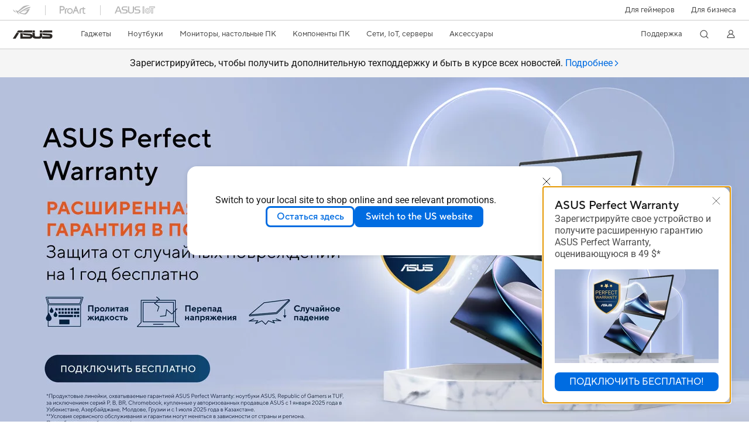

--- FILE ---
content_type: text/html; charset=utf-8
request_url: https://www.asus.com/ru/
body_size: 55112
content:
<!doctype html>
<html data-n-head-ssr dir="ltr" lang="ru-ru" data-n-head="%7B%22dir%22:%7B%22ssr%22:%22ltr%22%7D,%22lang%22:%7B%22ssr%22:%22ru-ru%22%7D%7D">
  <head >
    <title>Официальный сайт ASUS в СНГ</title><meta data-n-head="ssr" charset="utf-8"><meta data-n-head="ssr" name="viewport" content="width=device-width, initial-scale=1, maximum-scale=5.0"><meta data-n-head="ssr" data-hid="description" name="description" content="Будучи одной из наиболее уважаемых компаний в мире по версии журнала Fortune, ASUS предлагает широкую линейку продуктов для комфортной цифровой жизни"><meta data-n-head="ssr" data-hid="og:title" property="og:title" content="Официальный сайт ASUS в СНГ"><meta data-n-head="ssr" data-hid="og:type" property="og:type" content="website"><meta data-n-head="ssr" data-hid="og:site_name" property="og:site_name" content="ASUS в СНГ"><meta data-n-head="ssr" data-hid="og:description" property="og:description" content="Будучи одной из наиболее уважаемых компаний в мире по версии журнала Fortune, ASUS предлагает широкую линейку продуктов для комфортной цифровой жизни"><meta data-n-head="ssr" data-hid="og:url" property="og:url" content="https://www.asus.com/ru"><meta data-n-head="ssr" data-hid="og:image" property="og:image" content="https://dlcdnimgs.asus.com/websites/global/Sno/79183.jpg"><meta data-n-head="ssr" data-hid="twitter:title" property="twitter:title" content="Официальный сайт ASUS в СНГ"><meta data-n-head="ssr" data-hid="twitter:site" property="twitter:site" content="@ASUS"><meta data-n-head="ssr" data-hid="twitter:description" property="twitter:description" content="Будучи одной из наиболее уважаемых компаний в мире по версии журнала Fortune, ASUS предлагает широкую линейку продуктов для комфортной цифровой жизни"><meta data-n-head="ssr" data-hid="twitter:card" property="twitter:card" content="summary_large_image"><meta data-n-head="ssr" data-hid="twitter:image" property="twitter:image" content=""><link data-n-head="ssr" rel="icon" type="image/x-icon" href="/new_asus_ico_256x256.png"><link data-n-head="ssr" rel="alternate" hreflang="ar-AE" href="https://www.asus.com/me-ar/"><link data-n-head="ssr" rel="alternate" hreflang="ar-EG" href="https://www.asus.com/eg/"><link data-n-head="ssr" rel="alternate" hreflang="ar-SA" href="https://www.asus.com/sa-ar/"><link data-n-head="ssr" rel="alternate" hreflang="bg-BG" href="https://www.asus.com/bg/"><link data-n-head="ssr" rel="alternate" hreflang="cs-CZ" href="https://www.asus.com/cz/"><link data-n-head="ssr" rel="alternate" hreflang="da-DK" href="https://www.asus.com/dk/"><link data-n-head="ssr" rel="alternate" hreflang="de-CH" href="https://www.asus.com/ch-de/"><link data-n-head="ssr" rel="alternate" hreflang="de-DE" href="https://www.asus.com/de/"><link data-n-head="ssr" rel="alternate" hreflang="el-GR" href="https://www.asus.com/gr/"><link data-n-head="ssr" rel="alternate" hreflang="en" href="https://www.asus.com/"><link data-n-head="ssr" rel="alternate" hreflang="en-AE" href="https://www.asus.com/me-en/"><link data-n-head="ssr" rel="alternate" hreflang="en-AU" href="https://www.asus.com/au/"><link data-n-head="ssr" rel="alternate" hreflang="en-BD" href="https://www.asus.com/bd/"><link data-n-head="ssr" rel="alternate" hreflang="en-BN" href="https://www.asus.com/bn/"><link data-n-head="ssr" rel="alternate" hreflang="en-CA" href="https://www.asus.com/ca-en/"><link data-n-head="ssr" rel="alternate" hreflang="en-CH" href="https://www.asus.com/ch-en/"><link data-n-head="ssr" rel="alternate" hreflang="en-EE" href="https://www.asus.com/bt/"><link data-n-head="ssr" rel="alternate" hreflang="en-eg" href="https://www.asus.com/eg-en/"><link data-n-head="ssr" rel="alternate" hreflang="en-GB" href="https://www.asus.com/uk/"><link data-n-head="ssr" rel="alternate" hreflang="en-GR" href="https://www.asus.com/gr-en/"><link data-n-head="ssr" rel="alternate" hreflang="en-HK" href="https://www.asus.com/hk-en/"><link data-n-head="ssr" rel="alternate" hreflang="en-IE" href="https://www.asus.com/ie/"><link data-n-head="ssr" rel="alternate" hreflang="en-IN" href="https://www.asus.com/in/"><link data-n-head="ssr" rel="alternate" hreflang="en-LK" href="https://www.asus.com/lk/"><link data-n-head="ssr" rel="alternate" hreflang="en-LT" href="https://www.asus.com/bt/"><link data-n-head="ssr" rel="alternate" hreflang="en-LV" href="https://www.asus.com/bt/"><link data-n-head="ssr" rel="alternate" hreflang="en-MY" href="https://www.asus.com/my/"><link data-n-head="ssr" rel="alternate" hreflang="en-NG" href="https://www.asus.com/wa/"><link data-n-head="ssr" rel="alternate" hreflang="en-NP" href="https://www.asus.com/np/"><link data-n-head="ssr" rel="alternate" hreflang="en-NZ" href="https://www.asus.com/nz/"><link data-n-head="ssr" rel="alternate" hreflang="en-PH" href="https://www.asus.com/ph/"><link data-n-head="ssr" rel="alternate" hreflang="en-PK" href="https://www.asus.com/pk/"><link data-n-head="ssr" rel="alternate" hreflang="en-RS" href="https://www.asus.com/rs-en/"><link data-n-head="ssr" rel="alternate" hreflang="en-SA" href="https://www.asus.com/sa-en/"><link data-n-head="ssr" rel="alternate" hreflang="en-SG" href="https://www.asus.com/sg/"><link data-n-head="ssr" rel="alternate" hreflang="en-US" href="https://www.asus.com/us/"><link data-n-head="ssr" rel="alternate" hreflang="en-ZA" href="https://www.asus.com/za/"><link data-n-head="ssr" rel="alternate" hreflang="es-AR" href="https://www.asus.com/ar/"><link data-n-head="ssr" rel="alternate" hreflang="es-CL" href="https://www.asus.com/cl/"><link data-n-head="ssr" rel="alternate" hreflang="es-CO" href="https://www.asus.com/co/"><link data-n-head="ssr" rel="alternate" hreflang="es-EC" href="https://www.asus.com/ec/"><link data-n-head="ssr" rel="alternate" hreflang="es-ES" href="https://www.asus.com/es/"><link data-n-head="ssr" rel="alternate" hreflang="es-MX" href="https://www.asus.com/mx/"><link data-n-head="ssr" rel="alternate" hreflang="es-PE" href="https://www.asus.com/pe/"><link data-n-head="ssr" rel="alternate" hreflang="es-PY" href="https://www.asus.com/py/"><link data-n-head="ssr" rel="alternate" hreflang="es-UY" href="https://www.asus.com/uy/"><link data-n-head="ssr" rel="alternate" hreflang="fi-FI" href="https://www.asus.com/fi/"><link data-n-head="ssr" rel="alternate" hreflang="fr-BE" href="https://www.asus.com/be-fr/"><link data-n-head="ssr" rel="alternate" hreflang="fr-CA" href="https://www.asus.com/ca-fr/"><link data-n-head="ssr" rel="alternate" hreflang="fr-CH" href="https://www.asus.com/ch-fr/"><link data-n-head="ssr" rel="alternate" hreflang="fr-FR" href="https://www.asus.com/fr/"><link data-n-head="ssr" rel="alternate" hreflang="he-IL" href="https://www.asus.com/il/"><link data-n-head="ssr" rel="alternate" hreflang="hu-HU" href="https://www.asus.com/hu/"><link data-n-head="ssr" rel="alternate" hreflang="id-ID" href="https://www.asus.com/id/"><link data-n-head="ssr" rel="alternate" hreflang="it-IT" href="https://www.asus.com/it/"><link data-n-head="ssr" rel="alternate" hreflang="ja-JP" href="https://www.asus.com/jp/"><link data-n-head="ssr" rel="alternate" hreflang="km-KH" href="https://www.asus.com/kh/"><link data-n-head="ssr" rel="alternate" hreflang="ko-KR" href="https://www.asus.com/kr/"><link data-n-head="ssr" rel="alternate" hreflang="my-MM" href="https://www.asus.com/mm/"><link data-n-head="ssr" rel="alternate" hreflang="nl-BE" href="https://www.asus.com/be-nl/"><link data-n-head="ssr" rel="alternate" hreflang="nl-NL" href="https://www.asus.com/nl/"><link data-n-head="ssr" rel="alternate" hreflang="no-NO" href="https://www.asus.com/no/"><link data-n-head="ssr" rel="alternate" hreflang="pl-PL" href="https://www.asus.com/pl/"><link data-n-head="ssr" rel="alternate" hreflang="pt-BR" href="https://www.asus.com/br/"><link data-n-head="ssr" rel="alternate" hreflang="pt-PT" href="https://www.asus.com/pt/"><link data-n-head="ssr" rel="alternate" hreflang="ro-RO" href="https://www.asus.com/ro/"><link data-n-head="ssr" rel="alternate" hreflang="ru-RU" href="https://www.asus.com/ru/"><link data-n-head="ssr" rel="alternate" hreflang="sk-SK" href="https://www.asus.com/sk/"><link data-n-head="ssr" rel="alternate" hreflang="sl-si" href="https://www.asus.com/si/"><link data-n-head="ssr" rel="alternate" hreflang="sr-RS" href="https://www.asus.com/rs/"><link data-n-head="ssr" rel="alternate" hreflang="sv-SE" href="https://www.asus.com/se/"><link data-n-head="ssr" rel="alternate" hreflang="th-TH" href="https://www.asus.com/th/"><link data-n-head="ssr" rel="alternate" hreflang="tr-TR" href="https://www.asus.com/tr/"><link data-n-head="ssr" rel="alternate" hreflang="uk-UA" href="https://www.asus.com/ua-ua/"><link data-n-head="ssr" rel="alternate" hreflang="vi-VN" href="https://www.asus.com/vn/"><link data-n-head="ssr" rel="alternate" hreflang="zh-CN" href="https://www.asus.com.cn/"><link data-n-head="ssr" rel="alternate" hreflang="zh-HK" href="https://www.asus.com/hk/"><link data-n-head="ssr" rel="alternate" hreflang="zh-TW" href="https://www.asus.com/tw/"><link data-n-head="ssr" rel="canonical" href="https://www.asus.com/ru/"><script data-n-head="ssr" src="" async></script><script data-n-head="ssr" src="" async></script><script data-n-head="ssr" type="text/javascript">(function (w, d, s, l, i) {
          w[l] = w[l] || [];
          w[l].push({'gtm.start': new Date().getTime(), event: 'gtm.js' });
          var f = d.getElementsByTagName(s)[0],
          j = d.createElement(s),
          dl = l != "dataLayer" ? "&l=" + l : "";
          j.defer = true;
          j.src = "https://www.googletagmanager.com/gtm.js?id=" + i + dl;
          f.parentNode.insertBefore(j, f);
          })(window, document, "script", "dataLayer", "GTM-NJRLM8");
          </script><script data-n-head="ssr" type="text/javascript" src="/nuxtStatic/js/jquery.min.js"></script><script data-n-head="ssr" type="text/javascript">window.AsusAPIConfig = {"system":"asus","websitePath":"ru","theme":"asus","campaignId":"9f66f36a-32c8-454b-b4fb-b3c9b35f04b1","showHeaderPopUp":true}; </script><script data-n-head="ssr" type="text/javascript" src="https://dlcdnimgs.asus.com/vendor/subscribe-form/js/subscribeform.min.js"></script><script data-n-head="ssr" type="text/javascript" src="https://dlcdnimgs.asus.com/vendor/public/fonts/js/roboto.js" async></script><script data-n-head="ssr" data-hid="nuxt-jsonld-31468093" type="application/ld+json">
[
  {
    "@context": "http://schema.org",
    "@type": "Corporation",
    "name": "ASUS",
    "description": "Будучи одной из наиболее уважаемых компаний в мире по версии журнала Fortune, ASUS предлагает широкую линейку продуктов для комфортной цифровой жизни",
    "logo": "https://www.asus.com/media/img/2017/images/n-logo-asus.svg",
    "url": "https://www.asus.com/ru/",
    "brand": {
      "@type": "Brand",
      "name": "ASUS"
    }
  },
  {
    "@context": "http://schema.org",
    "@type": "WebSite",
    "url": "https://www.asus.com/ru/",
    "potentialAction": {
      "@type": "SearchAction",
      "target": "https://www.asus.com/ru/searchresult?searchKey={search_term_string}",
      "query-input": "required name=search_term_string"
    }
  }
]
</script><link rel="stylesheet" href="/_nuxt/d03fa0128.css"><link rel="stylesheet" href="/_nuxt/481560128.css"><link rel="stylesheet" href="/_nuxt/74a540128.css"><link rel="stylesheet" href="/_nuxt/f74450128.css"><link rel="stylesheet" href="/_nuxt/009cb0128.css"><link rel="stylesheet" href="/_nuxt/379390128.css"><link rel="stylesheet" href="/_nuxt/e6bf50128.css"><link rel="stylesheet" href="/_nuxt/88c6d0128.css"><link rel="stylesheet" href="/_nuxt/4ace10128.css"><link rel="stylesheet" href="/_nuxt/35b240128.css"><link rel="stylesheet" href="/_nuxt/4602a0128.css"><link rel="stylesheet" href="/_nuxt/fc0cf0128.css"><link rel="stylesheet" href="/_nuxt/b3af20128.css">
  </head>
  <body >
    <div data-server-rendered="true" id="__nuxt"><!----><div id="__layout"><div id="_defaultWrapper"><noscript><iframe src="//www.googletagmanager.com/ns.html?id=GTM-NJRLM8" height="0" width="0" style="display:none;visibility:hidden"></iframe></noscript> <div role="navigation" id="OfficialHeaderWrapper" lang="ru-ru" class="headerExternal asusOfficialHeader Header__headerWrapper__2E1QH" style="--space-width:0px;"><div id="wrapperDesktop" class="Header__wrapperDesktop__h6Pb2 Header__themeWhite__1yGlc"><div class="Header__accessibilitTool__21iRj"><button tabindex="0" aria-label="Перейти к содержанию" class="Header__skipToContent__2ar4U">
        Перейти к содержанию
      </button> <a tabindex="0" href="https://www.asus.com/ru/content/Accessibility-Policy/" class="Header__accessibilityHelp__3yDRu">
        Помощь в доступности
      </a></div> <div id="headerLayerOne" class="Header__headerLayerOne__xBqqu"><div class="Header__headerLayerOneContainer__2nUEJ Header__themeWhite__1yGlc"><div class="Header__topLeftMenu__iiqYG Header__themeWhite__1yGlc"><div class="Header__imageContainer__2KPMI Header__themeWhite__1yGlc Header__firstItem__3aTuO"><a href="https://rog.asus.com/ru/" target="_blank" rel="noreferrer noopener" class="Header__logo__22hjG"><img src="https://www.asus.com/media/Odin/images/header/ROG_normal.svg" alt="ROG" class="Header__defaultImage__1kdR0"> <img src="https://www.asus.com/media/Odin/images/header/ROG_hover.svg" alt="ROG" class="Header__hoverImage__1OOKy"></a></div><div class="Header__imageContainer__2KPMI Header__themeWhite__1yGlc"><a href="https://www.asus.com/ru/ProArt/" target="_Self" rel="" class="Header__logo__22hjG"><img src="https://www.asus.com/media/Odin/images/header/ProArt_normal.svg" alt="ProArt" class="Header__defaultImage__1kdR0"> <img src="https://www.asus.com/media/Odin/images/header/ProArt_hover.svg" alt="ProArt" class="Header__hoverImage__1OOKy"></a></div><div class="Header__imageContainer__2KPMI Header__themeWhite__1yGlc"><a href="https://iot.asus.com/" target="_blank" rel="noreferrer noopener" class="Header__logo__22hjG"><img src="https://www.asus.com/media/Odin/images/header/IoT_normal.svg" alt="AIoT" class="Header__defaultImage__1kdR0"> <img src="https://www.asus.com/media/Odin/images/header/IoT_hover.svg" alt="AIoT" class="Header__hoverImage__1OOKy"></a></div></div> <div class="Header__topRightMenu__2ix8W Header__themeWhite__1yGlc"><div tabindex="0" role="button" aria-haspopup="true" aria-expanded="false" class="Header__themeWhite__1yGlc Header__topRightMenuItem__1W7va"><div><span class="Header__textContainer__1zgYq">
                  Для геймеров
                </span> <!----></div></div><div class="Header__themeWhite__1yGlc Header__topRightMenuItem__1W7va"><div><a href="https://www.asus.com/ru/business/" target="_Self" rel="" class="Header__textContainer__1zgYq">
                  Для бизнеса
                </a></div></div></div></div></div> <div class="Header__headerBar__1csGL Header__themeWhite__1yGlc"><div tabindex="0" role="button" aria-label="menu open button" class="Header__menuOpenBtn__1uNJE Header__themeWhite__1yGlc"></div> <div class="Header__asusLogoContainer__18Tvl"><div role="link" tabindex="0" aria-label="ASUS Official Site Homepage" class="Header__asusLogo__3kBbE Header__themeWhite__1yGlc"></div></div> <div class="Header__searchAndCart__3PK6X"><div aria-label="Search" role="button" tabindex="0" class="Header__item__zmemY Header__search__2Wbxu Header__themeWhite__1yGlc"></div> <!----></div></div> <div class="HeaderSearchDropDownMenu__wrapperSearchDropDownMenu__31mT8"><div class="HeaderSearchDropDownMenu__headerSearchDropDownMenu__TfL4d"><div class="HeaderSearchDropDownMenu__innerWeaper__1jtC7" style="display:none;"><div class="HeaderSearchDropDownMenu__searchInputContainerBox__3Baaj"><div class="HeaderSearchDropDownMenu__searchInputContainer__2NlT1"><!----> <input type="text" maxlength="250" role="combobox" aria-label="Поиск ASUS.com" aria-autocomplete="list" aria-owns="Quick links suggestion" aria-expanded="false" placeholder="Поиск ASUS.com" value="" class="HeaderSearchDropDownMenu__searchInput__2r0So HeaderSearchDropDownMenu__noKeyWord__1MjlB"> <div tabindex="0" role="button" aria-label="Clear search term" class="HeaderSearchDropDownMenu__closeSearchIcon__31ILF" style="display:none;"><svg width="24" height="24" viewBox="0 0 24 24" fill="none" xmlns="http://www.w3.org/2000/svg" svg-inline role="presentation" focusable="false" tabindex="-1"><path d="M18 6L6 18M6 6l12 12" stroke="#181818" stroke-linecap="round"></path></svg></div></div> <!----></div> <!----></div> <div class="HeaderSearchDropDownMenu__overlayer__3nIPD"></div></div></div> <div class="Header__windowMask__39j-5"></div> <div class="Header__headerLayerTwo__115Eu"><div class="Header__headerLayerTwoContainer__2nAz4"><div class="Header__asusLogoContainer__18Tvl"><div role="link" tabindex="0" aria-label="ASUS Official Site Homepage" class="Header__asusLogo__3kBbE Header__themeWhite__1yGlc"></div></div> <div class="Header__spaceForAsusLogo__1k1A-"></div> <div class="Header__sideMenuClose__CrXWr"><div tabindex="-1" aria-label="menu close button" aria-hidden="true" class="Header__closeBtn__2npQc Header__themeWhite__1yGlc"></div></div> <div class="Header__navContainer__beKIL"><nav aria-label="Navigation" class="mainNavigationList Header__mainNavigationList__2LD5y"><!----> <!----> <!----> <div tabindex="0" role="button" aria-haspopup="menu" aria-expanded="false" class="mainNavigationItem Header__mainNavigationItem__26BOR Header__themeWhite__1yGlc"><span>
                  Гаджеты
                </span> <span class="Header__toggleBtn__22kb_ Header__openBtn__3InIG"></span></div> <div class="Header__spaceForMenuItem__14d_b"></div> <!----><div tabindex="0" role="button" aria-haspopup="menu" aria-expanded="false" class="mainNavigationItem Header__mainNavigationItem__26BOR Header__themeWhite__1yGlc"><span>
                  Ноутбуки
                </span> <span class="Header__toggleBtn__22kb_ Header__openBtn__3InIG"></span></div> <div class="Header__spaceForMenuItem__14d_b"></div> <!----><div tabindex="0" role="button" aria-haspopup="menu" aria-expanded="false" class="mainNavigationItem Header__mainNavigationItem__26BOR Header__themeWhite__1yGlc"><span>
                  Мониторы, настольные ПК
                </span> <span class="Header__toggleBtn__22kb_ Header__openBtn__3InIG"></span></div> <div class="Header__spaceForMenuItem__14d_b"></div> <!----><div tabindex="0" role="button" aria-haspopup="menu" aria-expanded="false" class="mainNavigationItem Header__mainNavigationItem__26BOR Header__themeWhite__1yGlc"><span>
                  Компоненты ПК
                </span> <span class="Header__toggleBtn__22kb_ Header__openBtn__3InIG"></span></div> <div class="Header__spaceForMenuItem__14d_b"></div> <!----><div tabindex="0" role="button" aria-haspopup="menu" aria-expanded="false" class="mainNavigationItem Header__mainNavigationItem__26BOR Header__themeWhite__1yGlc"><span>
                  Сети, IoT, серверы
                </span> <span class="Header__toggleBtn__22kb_ Header__openBtn__3InIG"></span></div> <div class="Header__spaceForMenuItem__14d_b"></div> <!----><div tabindex="0" role="button" aria-haspopup="menu" aria-expanded="false" class="mainNavigationItem Header__mainNavigationItem__26BOR Header__themeWhite__1yGlc"><span>
                  Аксессуары
                </span> <span class="Header__toggleBtn__22kb_ Header__openBtn__3InIG"></span></div> <div class="Header__spaceForMenuItem__14d_b"></div> <!----> <div class="Header__sideMenuContentSection__2UXUJ"><div class="Header__item__zmemY"><div tabindex="0" aria-expanded="false" class="Header__levelOneList__1pHn3">
                      Поддержка
                      <span class="Header__toggleBtn__22kb_ Header__openBtn__3InIG Header__show__14ec2"></span> <span class="Header__toggleBtn__22kb_ Header__collapseBtn__-yBN9"></span></div> <div class="Header__levelTwoListBox__1rdVc" style="display:none;"><a href="https://www.asus.com/ru/support/" tabindex="-1" target="_Blank" rel="noreferrer noopener" class="Header__levelTwoList__oZVZ2">
                      Центр поддержки
                    </a><a href="https://www.asus.com/ru/content/members/" tabindex="-1" target="_Self" rel="" class="Header__levelTwoList__oZVZ2">
                      Учетная запись
                    </a><a href="https://www.asus.com/ru/event/international-warranty/" tabindex="-1" target="_Self" rel="" class="Header__levelTwoList__oZVZ2">
                      Международная гарантия
                    </a><a href="https://www.asus.com/ru/event/perfectwarranty/" tabindex="-1" target="_Blank" rel="noreferrer noopener" class="Header__levelTwoList__oZVZ2">
                      Расширенная гарантия
                    </a><a href="https://www.asus.com/ru/support/Download-Center/" tabindex="-1" target="_Self" rel="" class="Header__levelTwoList__oZVZ2">
                      Центр загрузок
                    </a><a href="https://www.asus.com/ru/support/Repair-Status-Inquiry/?cname=Russia" tabindex="-1" target="_Self" rel="" class="Header__levelTwoList__oZVZ2">
                      Проверить состояние ремонта
                    </a><a href="https://zentalk.asus.com/" tabindex="-1" target="_Blank" rel="noreferrer noopener" class="Header__levelTwoList__oZVZ2">
                      ZenTalk
                    </a><a href="https://www.asus.com/ru/support/MyASUS-deeplink/" tabindex="-1" target="_Self" rel="" class="Header__levelTwoList__oZVZ2">
                      MyASUS
                    </a><a href="https://asusparts.ru/" tabindex="-1" target="_Blank" rel="noreferrer noopener" class="Header__levelTwoList__oZVZ2">
                      Фирменный магазин оригинальных запчастей
                    </a></div></div> <div class="Header__item__zmemY"><div tabindex="0" role="button" aria-label="Member Account" aria-expanded="false" class="Header__levelOneList__1pHn3 Header__member__1MdQw Header__themeWhite__1yGlc">
                  My Account
                  <span class="Header__toggleBtn__22kb_ Header__openBtn__3InIG Header__show__14ec2"></span> <span class="Header__toggleBtn__22kb_ Header__collapseBtn__-yBN9"></span></div> <!----></div></div> <div class="Header__sideMenuContentSection__2UXUJ"><div class="Header__item__zmemY"><div tabindex="0" role="button" aria-expanded="false" class="Header__levelOneList__1pHn3">
                      Для геймеров
                      <span class="Header__toggleBtn__22kb_ Header__openBtn__3InIG Header__show__14ec2"></span> <span class="Header__toggleBtn__22kb_ Header__collapseBtn__-yBN9"></span></div> <div class="Header__levelTwoListBox__1rdVc" style="display:none;"><a href="https://rog.asus.com/ru" tabindex="-1" target="_Blank" rel="noreferrer noopener" class="Header__levelTwoList__oZVZ2">
                      ROG - Republic of Gamers
                    </a><a href="https://www.asus.com/campaign/tuf-gaming/ru/" tabindex="-1" target="_Blank" rel="noreferrer noopener" class="Header__levelTwoList__oZVZ2">
                      TUF Gaming
                    </a></div></div><div class="Header__item__zmemY"><div tabindex="0" role="button" aria-expanded="false" class="Header__levelOneList__1pHn3"><a href="https://www.asus.com/ru/business/" target="_Self" rel="">
                        Для бизнеса
                      </a></div> <div class="Header__levelTwoListBox__1rdVc" style="display:none;"></div></div> <div class="Header__item__zmemY"><a href="https://rog.asus.com/ru/" target="_Blank" rel="noreferrer noopener"><div class="Header__levelOneList__1pHn3"><img src="https://www.asus.com/media/Odin/images/header/ROG_hover.svg" alt="ROG" class="Header__defaultImage__1kdR0"></div></a></div><div class="Header__item__zmemY"><a href="https://www.asus.com/ru/ProArt/" target="_Self" rel=""><div class="Header__levelOneList__1pHn3"><img src="https://www.asus.com/media/Odin/images/header/ProArt_hover.svg" alt="ProArt" class="Header__defaultImage__1kdR0"></div></a></div><div class="Header__item__zmemY"><a href="https://iot.asus.com/" target="" rel=""><div class="Header__levelOneList__1pHn3"><img src="https://www.asus.com/media/Odin/images/header/IoT_hover.svg" alt="AIoT" class="Header__defaultImage__1kdR0"></div></a></div></div> <div class="Header__sideMenuMobileSpace__WoCC_"></div></nav> <div class="Header__subNavigationList__1Wmem"><div tabindex="0" role="button" aria-haspopup="true" aria-expanded="false" class="Header__secondRightMenuItem__nevQN Header__themeWhite__1yGlc Header__hasBottomLine__2D8OJ"><div class="Header__inlineFlex__1Jk6H"><span>
                      Поддержка
                    </span> <!----></div></div> <div class="Header__spaceForMenuItem__14d_b"></div> <div tabindex="0" aria-label="Search" role="button" aria-expanded="false" class="headerIcon Header__searchAndMemberFeatureItem__OxZtB Header__search__2Wbxu Header__themeWhite__1yGlc"></div> <!----> <!----> <div class="Header__spaceForMenuItem__14d_b"></div> <div tabindex="0" aria-label="Member Account" role="button" aria-expanded="false" class="headerIcon Header__searchAndMemberFeatureItem__OxZtB Header__member__1MdQw Header__themeWhite__1yGlc"><!----></div></div></div></div></div> <div></div></div> <!----></div> <div role="main"><div tabindex="0" id="skipContentFocus"><div headerMargin="1" class="PromotionBanner__wrapper__boR2j"><div class="PromotionBanner__sliderSection__3ZS_w"><div role="tablist" class="swiper-wrapper PromotionBanner__swiperWrapper__3Zvm4"><div data-index="0" role="none" class="swiper-slide PromotionBanner__swiperSlide__2X56Y"><div class="PromotionBanner__swiperContainer__2irjI"><!----> <div class="PromotionBanner__text__1HGpW swiper-slide-content">
            Зарегистрируйтесь, чтобы получить дополнительную техподдержку и быть в курсе всех новостей.
            <a href="https://account.asus.com/ru/registerform.aspx" target="_self" rel="" tabindex="0" data-theme="Blue" role="tab" class="link normal enableArrow TextLink__normal__1TTQw TextLink__enableArrow__30-YZ TextLink__link__2Xbkj"><!----> <span class="LinkText TextLink__LinkText__3SIPQ">
              Подробнее
            </span> <svg xmlns="http://www.w3.org/2000/svg" width="12" height="12" fill="none" viewBox="0 0 9 9" svg-inline="" aria-hidden="true" role="presentation" focusable="false" tabindex="-1" class="arrowRightSVG"><path stroke="#006ce1" stroke-linecap="round" stroke-linejoin="round" stroke-miterlimit="10" d="M3.375 1.406L6.581 4.5 3.375 7.594"></path></svg></a></div></div></div></div> <!----></div></div> <div id="heroBanner" tabindex="0" class="heroBanner HeroBanner__imageCarousel__36Rvp HeroBanner__imageCarouselHeroBanner__3ELYr HeroBanner__headerMargin__30p2_ HeroBanner__promotionBannerMargin__3swBt"><div class="HeroBanner__inner__1Ym3L HeroBanner__firstTiming__2nUpz" style="transform:translateX(0%);width:500%;"><div class="HeroBanner__item__3nU6C"><a href="https://www.asus.com/ru/event/perfectwarranty/" rel="" aria-label="Learn more ASUS Perfect Warranty!" tabindex="0" aria-hidden="false"><picture><source type="image/webp" media="(min-width: 1280px)" srcset="/WebsitesBanner/RU/banners/esch5vlrg290pawh/esch5vlrg290pawh-0_0_desktop_0_1X.jpg?webp  1x, /WebsitesBanner/RU/banners/esch5vlrg290pawh/esch5vlrg290pawh-0_0_desktop_0_2X.jpg?webp 2x"> <source media="(min-width: 1280px)" srcset="/WebsitesBanner/RU/banners/esch5vlrg290pawh/esch5vlrg290pawh-0_0_desktop_0_1X.jpg 1x, /WebsitesBanner/RU/banners/esch5vlrg290pawh/esch5vlrg290pawh-0_0_desktop_0_2X.jpg 2x"> <source type="image/webp" media="(min-width: 731px) and (max-width:1279px)" srcset="/WebsitesBanner/RU/banners/esch5vlrg290pawh/esch5vlrg290pawh-0_0_tablet_0_1X.jpg?webp 1x, /WebsitesBanner/RU/banners/esch5vlrg290pawh/esch5vlrg290pawh-0_0_tablet_0_2X.jpg?webp 2x"> <source media="(min-width: 731px) and (max-width:1279px)" srcset="/WebsitesBanner/RU/banners/esch5vlrg290pawh/esch5vlrg290pawh-0_0_tablet_0_1X.jpg 1x, /WebsitesBanner/RU/banners/esch5vlrg290pawh/esch5vlrg290pawh-0_0_tablet_0_2X.jpg 2x"> <source type="image/webp" media="(max-width: 730px)" srcset="/WebsitesBanner/RU/banners/esch5vlrg290pawh/esch5vlrg290pawh-0_0_mobile_0_1X.jpg?webp 1x, /WebsitesBanner/RU/banners/esch5vlrg290pawh/esch5vlrg290pawh-0_0_mobile_0_2X.jpg?webp 2x"> <source media="(max-width: 730px)" srcset="/WebsitesBanner/RU/banners/esch5vlrg290pawh/esch5vlrg290pawh-0_0_mobile_0_1X.jpg 1x, /WebsitesBanner/RU/banners/esch5vlrg290pawh/esch5vlrg290pawh-0_0_mobile_0_2X.jpg 2x"> <img src="/WebsitesBanner/RU/banners/esch5vlrg290pawh/esch5vlrg290pawh-0_0_desktop_0_1X.jpg" alt="Зарегистрируйте свое устройство и получите 1 год гарантии ASUS Perfect Warranty!" class="HeroBanner__itemBackgroudImage__2lBz_"></picture></a> <div class="HeroBanner__bannerInfo__djQPV HeroBanner__BannerItemTop__19Bty"><!----> <!----> <!----> <div class="HeroBanner__infoBtn__FQazy"><!----> <!----></div></div> <div><!----></div> <!----></div><div class="HeroBanner__item__3nU6C"><a href="https://www.asus.com/ru/laptops/for-home/zenbook/asus-zenbook-duo-ux8407" rel="" aria-label="Learn more ASUS Zenbook DUO" tabindex="-1" aria-hidden="true"><picture><source type="image/webp" media="(min-width: 1280px)" srcset="/WebsitesBanner/RU/banners/9xjmfi4yxriajiwb/9xjmfi4yxriajiwb-0_0_desktop_0_1X.jpg?webp  1x, /WebsitesBanner/RU/banners/9xjmfi4yxriajiwb/9xjmfi4yxriajiwb-0_0_desktop_0_2X.jpg?webp 2x"> <source media="(min-width: 1280px)" srcset="/WebsitesBanner/RU/banners/9xjmfi4yxriajiwb/9xjmfi4yxriajiwb-0_0_desktop_0_1X.jpg 1x, /WebsitesBanner/RU/banners/9xjmfi4yxriajiwb/9xjmfi4yxriajiwb-0_0_desktop_0_2X.jpg 2x"> <source type="image/webp" media="(min-width: 731px) and (max-width:1279px)" srcset="/WebsitesBanner/RU/banners/9xjmfi4yxriajiwb/9xjmfi4yxriajiwb-0_0_tablet_0_1X.jpg?webp 1x, /WebsitesBanner/RU/banners/9xjmfi4yxriajiwb/9xjmfi4yxriajiwb-0_0_tablet_0_2X.jpg?webp 2x"> <source media="(min-width: 731px) and (max-width:1279px)" srcset="/WebsitesBanner/RU/banners/9xjmfi4yxriajiwb/9xjmfi4yxriajiwb-0_0_tablet_0_1X.jpg 1x, /WebsitesBanner/RU/banners/9xjmfi4yxriajiwb/9xjmfi4yxriajiwb-0_0_tablet_0_2X.jpg 2x"> <source type="image/webp" media="(max-width: 730px)" srcset="/WebsitesBanner/RU/banners/9xjmfi4yxriajiwb/9xjmfi4yxriajiwb-0_0_mobile_0_1X.webp?webp 1x, /WebsitesBanner/RU/banners/9xjmfi4yxriajiwb/9xjmfi4yxriajiwb-0_0_mobile_0_2X.webp?webp 2x"> <source media="(max-width: 730px)" srcset="/WebsitesBanner/RU/banners/9xjmfi4yxriajiwb/9xjmfi4yxriajiwb-0_0_mobile_0_1X.webp 1x, /WebsitesBanner/RU/banners/9xjmfi4yxriajiwb/9xjmfi4yxriajiwb-0_0_mobile_0_2X.webp 2x"> <img loading="lazy" src="/WebsitesBanner/RU/banners/9xjmfi4yxriajiwb/9xjmfi4yxriajiwb-0_0_desktop_0_1X.jpg" alt="Два ноутбука ASUS Zenbook DUO выставлены в минималистичном, отражающем свет интерьере." class="HeroBanner__itemBackgroudImage__2lBz_"></picture></a> <div class="HeroBanner__bannerInfo__djQPV HeroBanner__BannerItemTop__19Bty"><div tabindex="-1" class="HeroBanner__infoHead__16Zhu"><a href="https://www.asus.com/ru/laptops/for-home/zenbook/asus-zenbook-duo-ux8407" aria-label="ASUS Zenbook DUO" style="color:#181818;"><!----> <span style="font-family:'TTNormsProNormal';font-size:22px;line-height:30px;">ASUS Zenbook DUO</span></a></div> <div class="HeroBanner__infoTag__2jbKP"><a href="https://www.asus.com/ru/laptops/for-home/zenbook/asus-zenbook-duo-ux8407" style="color:#181818;"><!----> <span style="font-family:'TTNormsProMedium';font-size:28px;line-height:36px;">Удвоение возможностей</span></a></div> <div class="HeroBanner__infoDesc__EVGSR"><a href="https://www.asus.com/ru/laptops/for-home/zenbook/asus-zenbook-duo-ux8407" style="color:#616161;"><!----> <span style="font-family:'Roboto';font-size:12px;line-height:16px;">Устройства класса Copilot+ - самые интеллек­туаль­ные компьютеры с Windows</span></a></div> <div class="HeroBanner__infoBtn__FQazy"><!----> <a href="https://www.asus.com/ru/laptops/for-home/zenbook/asus-zenbook-duo-ux8407" target="_self" rel="" class="GhostButton__normal__MPeDn GhostButton__specificColor__1m_6e GhostButton__link__xTS-3 HeroBanner__ghostButton__1wHb6" style="color:#181818;"><span class="GhostButton__LinkText__1DiK4">
            Подробнее
           <svg xmlns="http://www.w3.org/2000/svg" width="12" height="12" fill="none" viewBox="0 0 9 9" svg-inline tabindex role="presentation" focusable="false" class="GhostButton__arrowRightSVG__eqY5j"><path stroke="#006ce1" stroke-linecap="round" stroke-linejoin="round" stroke-miterlimit="10" d="M3.375 1.406L6.581 4.5 3.375 7.594"></path></svg></span></a></div></div> <div><!----></div> <div class="HeroBanner__microsoftFlagContainer__2uQAU"><div><a href="https://www.asus.com/ru/content/copilot-plus-pc/" aria-hidden="true"><img src="https://dlcdnimgs.asus.com/images/mda2022/copilot-pc/blue/ru-ru.png" srcset="https://dlcdnimgs.asus.com/images/mda2022/copilot-pc/blue/ru-ru.png 1x, https://dlcdnimgs.asus.com/images/mda2022/copilot-pc/blue/ru-ru.png 2x" alt="Узнайте о Windows 11 Copilot+ PC (открыть в новом окне) " aria-hidden="true"></a></div></div></div><div class="HeroBanner__item__3nU6C"><a href="https://rog.asus.com/ru/content/best-oled-gaming-monitor/" target="_blank" rel="noreferrer noopener" aria-label="Learn more ROG OLED" tabindex="-1" aria-hidden="true"><picture><source type="image/webp" media="(min-width: 1280px)" srcset="/WebsitesBanner/RU/banners/omlckbob9zantloc/omlckbob9zantloc-0_0_desktop_0_1X.jpg?webp  1x, /WebsitesBanner/RU/banners/omlckbob9zantloc/omlckbob9zantloc-0_0_desktop_0_2X.jpg?webp 2x"> <source media="(min-width: 1280px)" srcset="/WebsitesBanner/RU/banners/omlckbob9zantloc/omlckbob9zantloc-0_0_desktop_0_1X.jpg 1x, /WebsitesBanner/RU/banners/omlckbob9zantloc/omlckbob9zantloc-0_0_desktop_0_2X.jpg 2x"> <source type="image/webp" media="(min-width: 731px) and (max-width:1279px)" srcset="/WebsitesBanner/RU/banners/omlckbob9zantloc/omlckbob9zantloc-0_0_tablet_0_1X.jpg?webp 1x, /WebsitesBanner/RU/banners/omlckbob9zantloc/omlckbob9zantloc-0_0_tablet_0_2X.jpg?webp 2x"> <source media="(min-width: 731px) and (max-width:1279px)" srcset="/WebsitesBanner/RU/banners/omlckbob9zantloc/omlckbob9zantloc-0_0_tablet_0_1X.jpg 1x, /WebsitesBanner/RU/banners/omlckbob9zantloc/omlckbob9zantloc-0_0_tablet_0_2X.jpg 2x"> <source type="image/webp" media="(max-width: 730px)" srcset="/WebsitesBanner/RU/banners/omlckbob9zantloc/omlckbob9zantloc-0_0_mobile_0_1X.jpg?webp 1x, /WebsitesBanner/RU/banners/omlckbob9zantloc/omlckbob9zantloc-0_0_mobile_0_2X.jpg?webp 2x"> <source media="(max-width: 730px)" srcset="/WebsitesBanner/RU/banners/omlckbob9zantloc/omlckbob9zantloc-0_0_mobile_0_1X.jpg 1x, /WebsitesBanner/RU/banners/omlckbob9zantloc/omlckbob9zantloc-0_0_mobile_0_2X.jpg 2x"> <img loading="lazy" src="/WebsitesBanner/RU/banners/omlckbob9zantloc/omlckbob9zantloc-0_0_desktop_0_1X.jpg" alt="ROG OLED" class="HeroBanner__itemBackgroudImage__2lBz_"></picture></a> <div class="HeroBanner__bannerInfo__djQPV HeroBanner__BannerItemTop__19Bty"><!----> <!----> <!----> <div class="HeroBanner__infoBtn__FQazy"><!----> <!----></div></div> <div><!----></div> <!----></div><div class="HeroBanner__item__3nU6C"><a href="https://www.asus.com/microsite/motherboard/intel-ultra-series-2-arrow-lake-s-z890-h810-b860/" rel="" aria-label="Learn more ASUS Z890 SERIES" tabindex="-1" aria-hidden="true"><picture><source type="image/webp" media="(min-width: 1280px)" srcset="/WebsitesBanner/RU/banners/bhuzm6vfizz2ecdh/bhuzm6vfizz2ecdh-0_0_desktop_0_1X.jpg?webp  1x, /WebsitesBanner/RU/banners/bhuzm6vfizz2ecdh/bhuzm6vfizz2ecdh-0_0_desktop_0_2X.jpg?webp 2x"> <source media="(min-width: 1280px)" srcset="/WebsitesBanner/RU/banners/bhuzm6vfizz2ecdh/bhuzm6vfizz2ecdh-0_0_desktop_0_1X.jpg 1x, /WebsitesBanner/RU/banners/bhuzm6vfizz2ecdh/bhuzm6vfizz2ecdh-0_0_desktop_0_2X.jpg 2x"> <source type="image/webp" media="(min-width: 731px) and (max-width:1279px)" srcset="/WebsitesBanner/RU/banners/bhuzm6vfizz2ecdh/bhuzm6vfizz2ecdh-0_0_tablet_0_1X.jpg?webp 1x, /WebsitesBanner/RU/banners/bhuzm6vfizz2ecdh/bhuzm6vfizz2ecdh-0_0_tablet_0_2X.jpg?webp 2x"> <source media="(min-width: 731px) and (max-width:1279px)" srcset="/WebsitesBanner/RU/banners/bhuzm6vfizz2ecdh/bhuzm6vfizz2ecdh-0_0_tablet_0_1X.jpg 1x, /WebsitesBanner/RU/banners/bhuzm6vfizz2ecdh/bhuzm6vfizz2ecdh-0_0_tablet_0_2X.jpg 2x"> <source type="image/webp" media="(max-width: 730px)" srcset="/WebsitesBanner/RU/banners/bhuzm6vfizz2ecdh/bhuzm6vfizz2ecdh-0_0_mobile_0_1X.jpg?webp 1x, /WebsitesBanner/RU/banners/bhuzm6vfizz2ecdh/bhuzm6vfizz2ecdh-0_0_mobile_0_2X.jpg?webp 2x"> <source media="(max-width: 730px)" srcset="/WebsitesBanner/RU/banners/bhuzm6vfizz2ecdh/bhuzm6vfizz2ecdh-0_0_mobile_0_1X.jpg 1x, /WebsitesBanner/RU/banners/bhuzm6vfizz2ecdh/bhuzm6vfizz2ecdh-0_0_mobile_0_2X.jpg 2x"> <img loading="lazy" src="/WebsitesBanner/RU/banners/bhuzm6vfizz2ecdh/bhuzm6vfizz2ecdh-0_0_desktop_0_1X.jpg" alt="ASUS Z890 SERIES" class="HeroBanner__itemBackgroudImage__2lBz_"></picture></a> <div class="HeroBanner__bannerInfo__djQPV HeroBanner__BannerItemTop__19Bty"><!----> <!----> <!----> <div class="HeroBanner__infoBtn__FQazy"><!----> <!----></div></div> <div><!----></div> <!----></div><div class="HeroBanner__item__3nU6C"><a href="https://www.asus.com/microsite/Graphics-Cards/GeForce-RTX-50-Series/ru/" rel="" aria-label="Learn more RTX50" tabindex="-1" aria-hidden="true"><picture><source type="image/webp" media="(min-width: 1280px)" srcset="/WebsitesBanner/RU/banners/a4kri2gerrt6snsw/a4kri2gerrt6snsw-0_0_desktop_0_1X.jpg?webp  1x, /WebsitesBanner/RU/banners/a4kri2gerrt6snsw/a4kri2gerrt6snsw-0_0_desktop_0_2X.jpg?webp 2x"> <source media="(min-width: 1280px)" srcset="/WebsitesBanner/RU/banners/a4kri2gerrt6snsw/a4kri2gerrt6snsw-0_0_desktop_0_1X.jpg 1x, /WebsitesBanner/RU/banners/a4kri2gerrt6snsw/a4kri2gerrt6snsw-0_0_desktop_0_2X.jpg 2x"> <source type="image/webp" media="(min-width: 731px) and (max-width:1279px)" srcset="/WebsitesBanner/RU/banners/a4kri2gerrt6snsw/a4kri2gerrt6snsw-0_0_tablet_0_1X.jpg?webp 1x, /WebsitesBanner/RU/banners/a4kri2gerrt6snsw/a4kri2gerrt6snsw-0_0_tablet_0_2X.jpg?webp 2x"> <source media="(min-width: 731px) and (max-width:1279px)" srcset="/WebsitesBanner/RU/banners/a4kri2gerrt6snsw/a4kri2gerrt6snsw-0_0_tablet_0_1X.jpg 1x, /WebsitesBanner/RU/banners/a4kri2gerrt6snsw/a4kri2gerrt6snsw-0_0_tablet_0_2X.jpg 2x"> <source type="image/webp" media="(max-width: 730px)" srcset="/WebsitesBanner/RU/banners/a4kri2gerrt6snsw/a4kri2gerrt6snsw-0_0_mobile_0_1X.jpg?webp 1x, /WebsitesBanner/RU/banners/a4kri2gerrt6snsw/a4kri2gerrt6snsw-0_0_mobile_0_2X.jpg?webp 2x"> <source media="(max-width: 730px)" srcset="/WebsitesBanner/RU/banners/a4kri2gerrt6snsw/a4kri2gerrt6snsw-0_0_mobile_0_1X.jpg 1x, /WebsitesBanner/RU/banners/a4kri2gerrt6snsw/a4kri2gerrt6snsw-0_0_mobile_0_2X.jpg 2x"> <img loading="lazy" src="/WebsitesBanner/RU/banners/a4kri2gerrt6snsw/a4kri2gerrt6snsw-0_0_desktop_0_1X.jpg" alt="RTX50" class="HeroBanner__itemBackgroudImage__2lBz_"></picture></a> <div class="HeroBanner__bannerInfo__djQPV HeroBanner__BannerItemTop__19Bty"><!----> <!----> <!----> <div class="HeroBanner__infoBtn__FQazy"><!----> <!----></div></div> <div><!----></div> <!----></div></div> <div role="tablist" aria-label="banner nav" isPlay="true" class="indicator Indicator__indicator__1nUx- herobanner Indicator__herobanner__Q1B0K HeroBanner__indicator__1Gm1o"><div tabindex="0" role="tab" aria-label="Slide 1" aria-selected="true" class="indicatorArea Indicator__indicatorArea__8eEhs active Indicator__active__3gXhs"><div class="indicatorDiv Indicator__indicatorDiv__WkYXS"><div class="touchRange Indicator__touchRange__foYfm"></div> <!----> <div class="timerBtnDiv Indicator__timerBtnDiv__38Adf"><div class="timerBtn Indicator__timerBtn__1QqEw"></div></div></div></div><div tabindex="0" role="tab" aria-label="Slide 2" aria-selected="false" class="indicatorArea Indicator__indicatorArea__8eEhs"><div class="indicatorDiv Indicator__indicatorDiv__WkYXS"><div class="touchRange Indicator__touchRange__foYfm"></div> <!----> <div class="timerBtnDiv Indicator__timerBtnDiv__38Adf"><div class="timerBtn Indicator__timerBtn__1QqEw"></div></div></div></div><div tabindex="0" role="tab" aria-label="Slide 3" aria-selected="false" class="indicatorArea Indicator__indicatorArea__8eEhs"><div class="indicatorDiv Indicator__indicatorDiv__WkYXS"><div class="touchRange Indicator__touchRange__foYfm"></div> <!----> <div class="timerBtnDiv Indicator__timerBtnDiv__38Adf"><div class="timerBtn Indicator__timerBtn__1QqEw"></div></div></div></div><div tabindex="0" role="tab" aria-label="Slide 4" aria-selected="false" class="indicatorArea Indicator__indicatorArea__8eEhs"><div class="indicatorDiv Indicator__indicatorDiv__WkYXS"><div class="touchRange Indicator__touchRange__foYfm"></div> <!----> <div class="timerBtnDiv Indicator__timerBtnDiv__38Adf"><div class="timerBtn Indicator__timerBtn__1QqEw"></div></div></div></div><div tabindex="0" role="tab" aria-label="Slide 5" aria-selected="false" class="indicatorArea Indicator__indicatorArea__8eEhs"><div class="indicatorDiv Indicator__indicatorDiv__WkYXS"><div class="touchRange Indicator__touchRange__foYfm"></div> <!----> <div class="timerBtnDiv Indicator__timerBtnDiv__38Adf"><div class="timerBtn Indicator__timerBtn__1QqEw"></div></div></div></div> <div tabindex="0" role="tab" aria-label="Play the carousel" class="slideController Indicator__slideController__37NSM" style="display:;"><svg width="24" height="24" viewBox="0 0 24 24" fill="none" xmlns="http://www.w3.org/2000/svg" svg-inline role="presentation" focusable="false" tabindex="-1"><path d="M18 12l-9 5.196V6.804L18 12z" fill="#505050" fill-opacity=".7"></path></svg></div> <div tabindex="0" role="tab" aria-label="Pause the carousel" class="slideController Indicator__slideController__37NSM" style="display:none;"><svg width="24" height="24" viewBox="0 0 24 24" fill="none" xmlns="http://www.w3.org/2000/svg" svg-inline role="presentation" focusable="false" tabindex="-1"><rect x="13.5" y="7" width="2.5" height="10" rx="1.25" fill="#505050" fill-opacity=".7"></rect><rect x="8" y="7" width="2.5" height="10" rx="1.25" fill="#505050" fill-opacity=".7"></rect></svg></div> <!----></div> <!----> <!----> <!----> <!----></div> <div id="heroBanner" tabindex="0" class="heroBanner HeroBanner__imageCarousel__36Rvp HeroBanner__imageCarouselHeroBanner__3ELYr HeroBanner__subHerobanner__2T1BQ"><div class="HeroBanner__inner__1Ym3L HeroBanner__firstTiming__2nUpz" style="transform:translateX(0%);width:100%;"><div class="HeroBanner__item__3nU6C"><a href="https://www.asus.com/ru/campaign/powered-by-asus/" target="_blank" rel="noreferrer noopener" aria-label="Learn more newPBA" tabindex="0" aria-hidden="false"><picture><source type="image/webp" media="(min-width: 1280px)" srcset="/WebsitesBanner/RU/banners/dlmpmhwnwneizyda/dlmpmhwnwneizyda-0_0_desktop_0_1X.jpg?webp  1x, /WebsitesBanner/RU/banners/dlmpmhwnwneizyda/dlmpmhwnwneizyda-0_0_desktop_0_2X.jpg?webp 2x"> <source media="(min-width: 1280px)" srcset="/WebsitesBanner/RU/banners/dlmpmhwnwneizyda/dlmpmhwnwneizyda-0_0_desktop_0_1X.jpg 1x, /WebsitesBanner/RU/banners/dlmpmhwnwneizyda/dlmpmhwnwneizyda-0_0_desktop_0_2X.jpg 2x"> <source type="image/webp" media="(min-width: 731px) and (max-width:1279px)" srcset="/WebsitesBanner/RU/banners/dlmpmhwnwneizyda/dlmpmhwnwneizyda-0_0_tablet_0_1X.jpg?webp 1x, /WebsitesBanner/RU/banners/dlmpmhwnwneizyda/dlmpmhwnwneizyda-0_0_tablet_0_2X.jpg?webp 2x"> <source media="(min-width: 731px) and (max-width:1279px)" srcset="/WebsitesBanner/RU/banners/dlmpmhwnwneizyda/dlmpmhwnwneizyda-0_0_tablet_0_1X.jpg 1x, /WebsitesBanner/RU/banners/dlmpmhwnwneizyda/dlmpmhwnwneizyda-0_0_tablet_0_2X.jpg 2x"> <source type="image/webp" media="(max-width: 730px)" srcset="/WebsitesBanner/RU/banners/dlmpmhwnwneizyda/dlmpmhwnwneizyda-0_0_mobile_0_1X.jpg?webp 1x, /WebsitesBanner/RU/banners/dlmpmhwnwneizyda/dlmpmhwnwneizyda-0_0_mobile_0_2X.jpg?webp 2x"> <source media="(max-width: 730px)" srcset="/WebsitesBanner/RU/banners/dlmpmhwnwneizyda/dlmpmhwnwneizyda-0_0_mobile_0_1X.jpg 1x, /WebsitesBanner/RU/banners/dlmpmhwnwneizyda/dlmpmhwnwneizyda-0_0_mobile_0_2X.jpg 2x"> <img src="/WebsitesBanner/RU/banners/dlmpmhwnwneizyda/dlmpmhwnwneizyda-0_0_desktop_0_1X.jpg" alt="newPBA" class="HeroBanner__itemBackgroudImage__2lBz_"></picture></a> <div class="HeroBanner__bannerInfo__djQPV HeroBanner__BannerItemBottom__1BdC2"><!----> <!----> <!----> <div class="HeroBanner__infoBtn__FQazy"><!----> <!----></div></div> <div><!----></div> <!----></div></div> <!----> <!----> <!----> <!----> <!----></div> <div><div class="ColumnBanner__colBannerCardList__2JgAc"><div class="ColumnBanner__colBannerCard__3FBSI blockbackground"><a tabindex="0" href="https://asus.com/ru/laptops/for-work/expertbook/asus-expertbook-p5-g2-14-amd/" rel="" aria-label="ASUS ExpertBook P5 G2 (AMD)"><!----> <div class="ColumnBanner__imgBackground__1je-8"><picture><source type="image/webp" media="(min-width: 1280px)" srcset="/WebsitesBanner/RU/banners/gislagxzyqhuhdct/gislagxzyqhuhdct-0_0_desktop_1_1X.webp?webp  1x, /WebsitesBanner/RU/banners/gislagxzyqhuhdct/gislagxzyqhuhdct-0_0_desktop_1_2X.webp?webp 2x"> <source media="(min-width: 1280px)" srcset="/WebsitesBanner/RU/banners/gislagxzyqhuhdct/gislagxzyqhuhdct-0_0_desktop_1_1X.webp 1x, /WebsitesBanner/RU/banners/gislagxzyqhuhdct/gislagxzyqhuhdct-0_0_desktop_1_2X.webp 2x"> <source type="image/webp" media="(min-width: 731px) and (max-width:1279px)" srcset="/WebsitesBanner/RU/banners/gislagxzyqhuhdct/gislagxzyqhuhdct-0_0_tablet_1_1X.webp?webp 1x, /WebsitesBanner/RU/banners/gislagxzyqhuhdct/gislagxzyqhuhdct-0_0_tablet_1_2X.webp?webp 2x"> <source media="(min-width: 731px) and (max-width:1279px)" srcset="/WebsitesBanner/RU/banners/gislagxzyqhuhdct/gislagxzyqhuhdct-0_0_tablet_1_1X.webp 1x, /WebsitesBanner/RU/banners/gislagxzyqhuhdct/gislagxzyqhuhdct-0_0_tablet_1_2X.webp 2x"> <source type="image/webp" media="(max-width: 730px)" srcset="/WebsitesBanner/RU/banners/gislagxzyqhuhdct/gislagxzyqhuhdct-0_0_mobile_1_1X.webp?webp 1x, /WebsitesBanner/RU/banners/gislagxzyqhuhdct/gislagxzyqhuhdct-0_0_mobile_1_2X.webp?webp 2x"> <source media="(max-width: 730px)" srcset="/WebsitesBanner/RU/banners/gislagxzyqhuhdct/gislagxzyqhuhdct-0_0_mobile_1_1X.webp 1x, /WebsitesBanner/RU/banners/gislagxzyqhuhdct/gislagxzyqhuhdct-0_0_mobile_1_2X.webp 2x"> <img loading="lazy" src="/WebsitesBanner/RU/banners/gislagxzyqhuhdct/gislagxzyqhuhdct-0_0_desktop_1_1X.webp" alt="ASUS ExpertBook P5 G2 (AMD)"></picture></div></a> <div class="ColumnBanner__cardTxt__3B6L3 ColumnBanner__cardTxtPositionBottom__2p6XX"><div class="ColumnBanner__title__2Arq5"><div class="ColumnBanner__heading__1yQgu"><div class="ColumnBanner__headingTitle__H7mXv" style="color:#181818;font-family:TTNormsStdCondensedNormal;font-size:30px;line-height:38px;">
              ASUS ExpertBook P5 G2 (AMD)
            </div></div></div> <div><div class="ColumnBanner__TaglineContent__3xivO" style="color:#181818;font-family:TTNormsProRegular;font-size:revert-layer;">Ноутбук с интеллектом</div></div> <!----> <div class="ColumnBanner__linkArea__1PwgM"><!----> <a href="https://asus.com/ru/laptops/for-work/expertbook/asus-expertbook-p5-g2-14-amd/" target="_self" rel="" aria-label="Подробнее" class="GhostButton__normal__MPeDn GhostButton__specificColor__1m_6e GhostButton__link__xTS-3 ColumnBanner__ghostButton__1o_Nj ColumnBanner__signleButton__3x7eV" style="color:#006ce1;"><span class="GhostButton__LinkText__1DiK4">
            Подробнее
           <svg xmlns="http://www.w3.org/2000/svg" width="12" height="12" fill="none" viewBox="0 0 9 9" svg-inline tabindex role="presentation" focusable="false" class="GhostButton__arrowRightSVG__eqY5j"><path stroke="#006ce1" stroke-linecap="round" stroke-linejoin="round" stroke-miterlimit="10" d="M3.375 1.406L6.581 4.5 3.375 7.594"></path></svg></span></a></div></div></div><div class="ColumnBanner__colBannerCard__3FBSI blockbackground"><a tabindex="0" href="https://www.asus.com/ru/content/copilot-plus-pc/" rel="" aria-label="Устройства класса Copilot+ - самые интеллек­туаль­ные компьютеры с Windows"><!----> <div class="ColumnBanner__imgBackground__1je-8"><picture><source type="image/webp" media="(min-width: 1280px)" srcset="/WebsitesBanner/RU/banners/gislagxzyqhuhdct/gislagxzyqhuhdct-1_0_desktop_0_1X.jpg?webp  1x, /WebsitesBanner/RU/banners/gislagxzyqhuhdct/gislagxzyqhuhdct-1_0_desktop_0_2X.jpg?webp 2x"> <source media="(min-width: 1280px)" srcset="/WebsitesBanner/RU/banners/gislagxzyqhuhdct/gislagxzyqhuhdct-1_0_desktop_0_1X.jpg 1x, /WebsitesBanner/RU/banners/gislagxzyqhuhdct/gislagxzyqhuhdct-1_0_desktop_0_2X.jpg 2x"> <source type="image/webp" media="(min-width: 731px) and (max-width:1279px)" srcset="/WebsitesBanner/RU/banners/gislagxzyqhuhdct/gislagxzyqhuhdct-1_0_tablet_0_1X.jpg?webp 1x, /WebsitesBanner/RU/banners/gislagxzyqhuhdct/gislagxzyqhuhdct-1_0_tablet_0_2X.jpg?webp 2x"> <source media="(min-width: 731px) and (max-width:1279px)" srcset="/WebsitesBanner/RU/banners/gislagxzyqhuhdct/gislagxzyqhuhdct-1_0_tablet_0_1X.jpg 1x, /WebsitesBanner/RU/banners/gislagxzyqhuhdct/gislagxzyqhuhdct-1_0_tablet_0_2X.jpg 2x"> <source type="image/webp" media="(max-width: 730px)" srcset="/WebsitesBanner/RU/banners/gislagxzyqhuhdct/gislagxzyqhuhdct-1_0_mobile_0_1X.jpg?webp 1x, /WebsitesBanner/RU/banners/gislagxzyqhuhdct/gislagxzyqhuhdct-1_0_mobile_0_2X.jpg?webp 2x"> <source media="(max-width: 730px)" srcset="/WebsitesBanner/RU/banners/gislagxzyqhuhdct/gislagxzyqhuhdct-1_0_mobile_0_1X.jpg 1x, /WebsitesBanner/RU/banners/gislagxzyqhuhdct/gislagxzyqhuhdct-1_0_mobile_0_2X.jpg 2x"> <img loading="lazy" src="/WebsitesBanner/RU/banners/gislagxzyqhuhdct/gislagxzyqhuhdct-1_0_desktop_0_1X.jpg" alt="Устройства класса Copilot+ - самые интеллек­туаль­ные компьютеры с Windows"></picture></div></a> <div class="ColumnBanner__cardTxt__3B6L3 ColumnBanner__cardTxtPositionBottom__2p6XX"><!----> <div><div class="ColumnBanner__TaglineContent__3xivO" style="color:#000000;font-family:'TTNormsProMedium';font-size:revert-layer;">Устройства класса Copilot+ - самые интеллек­туаль­ные компьютеры с Windows</div></div> <!----> <div class="ColumnBanner__linkArea__1PwgM"><!----> <a href="https://www.asus.com/ru/content/copilot-plus-pc/" target="_self" rel="" aria-label="Подробнее" class="GhostButton__normal__MPeDn GhostButton__specificColor__1m_6e GhostButton__link__xTS-3 ColumnBanner__ghostButton__1o_Nj ColumnBanner__signleButton__3x7eV" style="color:#006CE1;"><span class="GhostButton__LinkText__1DiK4">
            Подробнее
           <svg xmlns="http://www.w3.org/2000/svg" width="12" height="12" fill="none" viewBox="0 0 9 9" svg-inline tabindex role="presentation" focusable="false" class="GhostButton__arrowRightSVG__eqY5j"><path stroke="#006ce1" stroke-linecap="round" stroke-linejoin="round" stroke-miterlimit="10" d="M3.375 1.406L6.581 4.5 3.375 7.594"></path></svg></span></a></div></div></div><div class="ColumnBanner__colBannerCard__3FBSI blockbackground"><a tabindex="0" href="https://www.asus.com/ru/Laptops/For-Home/Zenbook/ASUS-Zenbook-A16-UX3607" target="_self" rel="" aria-label="ASUS Zenbook A16 - максимум скорости в каждом грамме"><!----> <div class="ColumnBanner__imgBackground__1je-8"><picture><source type="image/webp" media="(min-width: 1280px)" srcset="/WebsitesBanner/RU/banners/gislagxzyqhuhdct/gislagxzyqhuhdct-2_0_desktop_2_1X.jpg?webp  1x, /WebsitesBanner/RU/banners/gislagxzyqhuhdct/gislagxzyqhuhdct-2_0_desktop_2_2X.jpg?webp 2x"> <source media="(min-width: 1280px)" srcset="/WebsitesBanner/RU/banners/gislagxzyqhuhdct/gislagxzyqhuhdct-2_0_desktop_2_1X.jpg 1x, /WebsitesBanner/RU/banners/gislagxzyqhuhdct/gislagxzyqhuhdct-2_0_desktop_2_2X.jpg 2x"> <source type="image/webp" media="(min-width: 731px) and (max-width:1279px)" srcset="/WebsitesBanner/RU/banners/gislagxzyqhuhdct/gislagxzyqhuhdct-2_0_tablet_2_1X.jpg?webp 1x, /WebsitesBanner/RU/banners/gislagxzyqhuhdct/gislagxzyqhuhdct-2_0_tablet_2_2X.jpg?webp 2x"> <source media="(min-width: 731px) and (max-width:1279px)" srcset="/WebsitesBanner/RU/banners/gislagxzyqhuhdct/gislagxzyqhuhdct-2_0_tablet_2_1X.jpg 1x, /WebsitesBanner/RU/banners/gislagxzyqhuhdct/gislagxzyqhuhdct-2_0_tablet_2_2X.jpg 2x"> <source type="image/webp" media="(max-width: 730px)" srcset="/WebsitesBanner/RU/banners/gislagxzyqhuhdct/gislagxzyqhuhdct-2_0_mobile_2_1X.jpg?webp 1x, /WebsitesBanner/RU/banners/gislagxzyqhuhdct/gislagxzyqhuhdct-2_0_mobile_2_2X.jpg?webp 2x"> <source media="(max-width: 730px)" srcset="/WebsitesBanner/RU/banners/gislagxzyqhuhdct/gislagxzyqhuhdct-2_0_mobile_2_1X.jpg 1x, /WebsitesBanner/RU/banners/gislagxzyqhuhdct/gislagxzyqhuhdct-2_0_mobile_2_2X.jpg 2x"> <img loading="lazy" src="/WebsitesBanner/RU/banners/gislagxzyqhuhdct/gislagxzyqhuhdct-2_0_desktop_2_1X.jpg" alt="ASUS Zenbook A16 - максимум скорости в каждом грамме"></picture></div></a> <div class="ColumnBanner__cardTxt__3B6L3 ColumnBanner__cardTxtPositionTop__2GGRF"><div class="ColumnBanner__title__2Arq5"><div class="ColumnBanner__heading__1yQgu"><div class="ColumnBanner__headingTitle__H7mXv" style="color:#ffffff;font-family:'TTNormsProNormal';font-size:32px;line-height:40px;">
              ASUS Zenbook A16
            </div></div></div> <div><div class="ColumnBanner__TaglineContent__3xivO" style="color:#ffffff;font-family:TTNormsProRegular;font-size:revert-layer;">Максимум скорости в каждом грамме</div></div> <!----> <div class="ColumnBanner__linkArea__1PwgM"><!----> <a href="https://www.asus.com/ru/Laptops/For-Home/Zenbook/ASUS-Zenbook-A16-UX3607" target="_self" rel="" aria-label="Подробнее" class="GhostButton__normal__MPeDn GhostButton__specificColor__1m_6e GhostButton__link__xTS-3 ColumnBanner__ghostButton__1o_Nj ColumnBanner__signleButton__3x7eV" style="color:#ffffff;"><span class="GhostButton__LinkText__1DiK4">
            Подробнее
           <svg xmlns="http://www.w3.org/2000/svg" width="12" height="12" fill="none" viewBox="0 0 9 9" svg-inline tabindex role="presentation" focusable="false" class="GhostButton__arrowRightSVG__eqY5j"><path stroke="#006ce1" stroke-linecap="round" stroke-linejoin="round" stroke-miterlimit="10" d="M3.375 1.406L6.581 4.5 3.375 7.594"></path></svg></span></a></div></div></div><div class="ColumnBanner__colBannerCard__3FBSI blockbackground"><a tabindex="0" href="https://www.asus.com/ru/laptops/for-creators/proart/proart-pz14-ht7407/" rel="" aria-label="ProArt PZ14 - творческий инструмент"><!----> <div class="ColumnBanner__imgBackground__1je-8"><picture><source type="image/webp" media="(min-width: 1280px)" srcset="/WebsitesBanner/RU/banners/gislagxzyqhuhdct/gislagxzyqhuhdct-3_0_desktop_3_1X.webp?webp  1x, /WebsitesBanner/RU/banners/gislagxzyqhuhdct/gislagxzyqhuhdct-3_0_desktop_3_2X.webp?webp 2x"> <source media="(min-width: 1280px)" srcset="/WebsitesBanner/RU/banners/gislagxzyqhuhdct/gislagxzyqhuhdct-3_0_desktop_3_1X.webp 1x, /WebsitesBanner/RU/banners/gislagxzyqhuhdct/gislagxzyqhuhdct-3_0_desktop_3_2X.webp 2x"> <source type="image/webp" media="(min-width: 731px) and (max-width:1279px)" srcset="/WebsitesBanner/RU/banners/gislagxzyqhuhdct/gislagxzyqhuhdct-3_0_tablet_3_1X.webp?webp 1x, /WebsitesBanner/RU/banners/gislagxzyqhuhdct/gislagxzyqhuhdct-3_0_tablet_3_2X.webp?webp 2x"> <source media="(min-width: 731px) and (max-width:1279px)" srcset="/WebsitesBanner/RU/banners/gislagxzyqhuhdct/gislagxzyqhuhdct-3_0_tablet_3_1X.webp 1x, /WebsitesBanner/RU/banners/gislagxzyqhuhdct/gislagxzyqhuhdct-3_0_tablet_3_2X.webp 2x"> <source type="image/webp" media="(max-width: 730px)" srcset="/WebsitesBanner/RU/banners/gislagxzyqhuhdct/gislagxzyqhuhdct-3_0_mobile_3_1X.webp?webp 1x, /WebsitesBanner/RU/banners/gislagxzyqhuhdct/gislagxzyqhuhdct-3_0_mobile_3_2X.webp?webp 2x"> <source media="(max-width: 730px)" srcset="/WebsitesBanner/RU/banners/gislagxzyqhuhdct/gislagxzyqhuhdct-3_0_mobile_3_1X.webp 1x, /WebsitesBanner/RU/banners/gislagxzyqhuhdct/gislagxzyqhuhdct-3_0_mobile_3_2X.webp 2x"> <img loading="lazy" src="/WebsitesBanner/RU/banners/gislagxzyqhuhdct/gislagxzyqhuhdct-3_0_desktop_3_1X.webp" alt="ProArt PZ14 - творческий инструмент"></picture></div></a> <div class="ColumnBanner__cardTxt__3B6L3 ColumnBanner__cardTxtPositionBottom__2p6XX"><div class="ColumnBanner__title__2Arq5"><div class="ColumnBanner__heading__1yQgu"><div class="ColumnBanner__headingTitle__H7mXv" style="color:#ffffff;font-family:TTNormsStdCondensedNormal;font-size:26px;line-height:34px;">
              ProArt PZ14
            </div></div></div> <div><div class="ColumnBanner__TaglineContent__3xivO" style="color:#ffffff;font-family:'TTNormsProMedium';font-size:revert-layer;">Творческий инструмент</div></div> <!----> <div class="ColumnBanner__linkArea__1PwgM"><!----> <a href="https://www.asus.com/ru/laptops/for-creators/proart/proart-pz14-ht7407/" target="_self" rel="" aria-label="Подробнее" class="GhostButton__normal__MPeDn GhostButton__specificColor__1m_6e GhostButton__link__xTS-3 ColumnBanner__ghostButton__1o_Nj ColumnBanner__signleButton__3x7eV" style="color:#CDAB82;"><span class="GhostButton__LinkText__1DiK4">
            Подробнее
           <svg xmlns="http://www.w3.org/2000/svg" width="12" height="12" fill="none" viewBox="0 0 9 9" svg-inline tabindex role="presentation" focusable="false" class="GhostButton__arrowRightSVG__eqY5j"><path stroke="#006ce1" stroke-linecap="round" stroke-linejoin="round" stroke-miterlimit="10" d="M3.375 1.406L6.581 4.5 3.375 7.594"></path></svg></span></a></div></div></div></div></div> <!----> <div class="HotDealsAll__HotCampaignsEventsContainer__FK0V2" style="display:none;"><div class="HotDealsAll__Heading__2fIbe">
    
  </div> <div class="indexDealsTabBar__tabsLayout__37Ema indexDealsTabBar__hotDealsTab__3Dt0I"><div class="indexDealsTabBar__IconTabsMenu__1fUQT"><div class="indexDealsTabBar__IconTabsBox__1BNbx" style="overflow:auto;"><div class="indexDealsTabBar__IconTabsList__fJO7t"></div></div> <div class="indexDealsTabBar__IconTabsIndicator__15Pwa"><div class="indexDealsTabBar__IconTabsIndicatorLineBg__1TRnz"></div></div> <!----> <!----></div></div> <div class="HotDealsAll__sectionWrapper__kY61A"><div class="HotDealsAll__sliderSection__-SMV3"><div class="swiper-wrapper HotDealsAll__swiperWrapper__1CZ2V"></div></div> <div class="swiper-button-prev swiper-recommandProducts-button-prev HotDealsAll__swiperPrevButton__3NtCg"><svg width="30" height="30" viewBox="0 0 30 30" fill="none" xmlns="http://www.w3.org/2000/svg" svg-inline role="presentation" focusable="false" tabindex="-1"><path d="M19 26l-9-11 9-11" stroke="#fff" stroke-width="3" stroke-miterlimit="10" stroke-linecap="round" stroke-linejoin="round"></path></svg></div> <div class="swiper-button-next swiper-recommandProducts-button-next HotDealsAll__swiperNextButton__3O9iK"><svg width="30" height="30" viewBox="0 0 30 30" fill="none" xmlns="http://www.w3.org/2000/svg" svg-inline role="presentation" focusable="false" tabindex="-1"><path d="M11 26l9-11-9-11" stroke="#fff" stroke-width="3" stroke-miterlimit="10" stroke-linecap="round" stroke-linejoin="round"></path></svg></div></div></div> <div id="contentHub" class="ContentHub__imageCarousel__1Odv4 ContentHub__contentHub__fBXRj" style="height:0px;display:none;"><div class="ContentHub__contentHubInner__3QQc8" style="height:0px;left:0px;"></div> <!----> <!----> <div show-light-box="true"><div class="asusCB-video-lightbox lb-yt-container LightboxYouTube__lb-yt-container__HHRKN" style="display:none;"><div class="lb-yt-content LightboxYouTube__lb-yt-content__rrY6C"><div aria-label="LightBox Container" class="lightboxYouTube video-container LightboxYouTube__video-container__QFYm4"><div class="video LightboxYouTube__video__2GU19"><!----></div></div></div></div></div></div> <div class="ScrollTop__feedBackWrapper__1XqYH" style="bottom:16px;"><div tabindex="0" class="ScrollTop__scrollTopWrapper__m4MVR"><svg xmlns="http://www.w3.org/2000/svg" fill="none" viewBox="0 0 44 44" svg-inline tabindex role="presentation" focusable="false" class="ScrollTop__scrollTopIcon__32D5F"><circle cx="22" cy="22" r="22" fill="#000" fill-opacity=".4"></circle><path stroke="#fff" stroke-linecap="round" stroke-linejoin="round" stroke-miterlimit="10" stroke-width="1.2" d="M12.925 26.95L22 17.545l9.075 9.405"></path></svg></div></div> <div tabindex="0" id="pingpongchat" aria-label="_blank" class="OnlineChat__wrapper__14rUZ undefined" style="bottom:16px;display:none;"><svg xmlns="http://www.w3.org/2000/svg" fill="none" viewBox="0 0 36 36" svg-inline="" role="presentation" focusable="false" tabindex="-1" class="OnlineChat__icon__mpKGT"><path fill="#fff" fill-rule="evenodd" d="M21.97 4.275c-6.162 0-10.913 4.255-10.913 9.225s4.75 9.225 10.913 9.225c.445 0 .884-.023 1.314-.066l.292-.03 4.806 2.804v-4.459l.396-.267c2.536-1.716 4.104-4.328 4.104-7.207 0-4.97-4.75-9.225-10.912-9.225zM9.257 13.5c0-6.214 5.827-11.025 12.713-11.025 6.886 0 12.712 4.81 12.712 11.025 0 3.409-1.776 6.419-4.5 8.419v6.648l-7.012-4.09c-.395.032-.796.048-1.2.048-6.886 0-12.713-4.811-12.713-11.025z" clip-rule="evenodd"></path><path fill="#fff" d="M18 13.5a1.5 1.5 0 11-3.001-.001A1.5 1.5 0 0118 13.5zm6 0a1.5 1.5 0 11-3.001-.001A1.5 1.5 0 0124 13.5zm6 0a1.5 1.5 0 11-3.001-.001A1.5 1.5 0 0130 13.5z"></path><path fill="#fff" fill-rule="evenodd" d="M8.275 11.068c-3.542 1.399-6.081 4.485-6.081 8.205 0 2.766 1.425 5.203 3.604 6.834v5.547l5.838-3.405c.303.023.61.035.92.035 2.783 0 5.365-.97 7.255-2.575a14.57 14.57 0 01-2.488-.444c-1.347.765-2.978 1.219-4.767 1.219-.35 0-.696-.018-1.035-.053l-.291-.03-3.632 2.12v-3.356l-.395-.267c-1.99-1.347-3.21-3.388-3.21-5.625 0-2.523 1.584-4.831 4.04-6.125.02-.704.101-1.399.242-2.08z" clip-rule="evenodd"></path></svg> <div class="OnlineChat__text__34VpN">
    Need Help?
  </div></div> <!----></div></div> <!----> <div role="navigation" aria-label="breadcrumb" class="FooterBreadcrumb__wrapper__2uJ7V FooterBreadcrumb__themeWhite__3uyCB" style="display:none;"><div class="FooterBreadcrumb__dividerTop__2gzBb FooterBreadcrumb__themeWhite__3uyCB"></div> <div class="FooterBreadcrumb__breadcrumbContainer__1j_if FooterBreadcrumb__themeWhite__3uyCB"><div role="link" tabindex="0" aria-label="asus" class="FooterBreadcrumb__asusLogoContainer__3MFmF FooterBreadcrumb__themeWhite__3uyCB"><svg width="50" height="10" viewBox="0 0 50 10" fill="none" xmlns="http://www.w3.org/2000/svg" svg-inline role="presentation" focusable="false" tabindex="-1" class="FooterBreadcrumb__asusLogoWhite__1c4ZT"><path d="M23.837.006h-8.611c-1.997 0-2.882 1.237-3.086 2.417V.006H7.36a1.398 1.398 0 00-.755.142 1.353 1.353 0 00-.556.517L4.74 2.564h19.094l.003-2.558zM0 9.997h3.428l4.298-6.874-3.066-.3L0 9.997zM27.164.008H24.34v2.558h2.823V.008zM45.086 4.005l-8.833-.52c0 1.339.888 2.236 2.4 2.358l6.292.48c.484.04.787.16.787.56 0 .38-.342.519-1.049.519h-8.57V10h8.751c2.763 0 3.973-.96 3.973-3.138 0-1.959-1.09-2.697-3.751-2.857z" fill="#DCDCDC"></path><path d="M36.138 3.485l-2.784-.16v2.938c0 .919-.463 1.199-2.077 1.199H29.06c-1.331 0-1.896-.38-1.896-1.2V3.046l-2.823-.2v3.657h-.06c-.162-1.059-.565-2.298-3.247-2.478l-8.833-.58c0 1.34.967 2.139 2.48 2.299l6.15.618c.485.04.848.18.848.58 0 .44-.363.48-.928.48H12.1V3.423l-2.823-.18V10h11.495c2.561 0 3.388-1.319 3.51-2.418h.06C24.665 9.321 26.197 10 28.799 10h2.864c3.045 0 4.477-.92 4.477-3.078l-.002-3.437zM48.641 2.566V.006h-9.478c-1.973 0-2.863 1.21-3.02 2.379 0 .013-.003.026-.005.04V.005h-2.784v2.559H48.64l.001.002z" fill="#DCDCDC"></path></svg> <!----></div> <div class="FooterBreadcrumb__contentContainer__3emBH"></div></div></div> <div role="contentinfo" id="OfficialFooterWrapper" lang="ru-ru" class="asusOfficialFooter Footer__wrapper__nmxJn Footer__themeWhite__wXGyx footerExternal"><!----> <div class="Footer__contentContainer__1nMCg Footer__isBreadcrumb__2WFZQ"><div class="Footer__textLinkContainer__1u77e"><div class="Footer__productLineListContainer__2GV2W Footer__themeWhite__wXGyx Footer__isBreadcrumb__2WFZQ"><div class="Footer__titleContainer__3Ija4"><h2 class="Footer__firstTitle__H9rkK Footer__themeWhite__wXGyx">
            Продукты и информация
          </h2> <div class="Footer__btnShowList__yCi6e Footer__themeWhite__wXGyx"></div></div> <div class="Footer__productShowList__UTbrh Footer__productLintContent__3HvTQ Footer__themeWhite__wXGyx" style="display:;"><div class="Footer__themeWhite__wXGyx"><dl><dt class="Footer__secondTitle__apr-H Footer__themeWhite__wXGyx"><span> Гаджеты </span></dt><dd class="Footer__linkItem__1OACj Footer__themeWhite__wXGyx"><a href="https://www.asus.com/ru/mobile-handhelds/phones/all-series/" target="" rel="" aria-label="Смартфоны">
                  Смартфоны
                </a></dd><dd class="Footer__linkItem__1OACj Footer__themeWhite__wXGyx" style="display:none;"><span>Носимая электроника</span></dd><dd class="Footer__linkItem__1OACj Footer__themeWhite__wXGyx" style="display:none;"><span>Портативные игровые устройства</span></dd><dt class="Footer__secondTitle__apr-H Footer__themeWhite__wXGyx"><span> Ноутбуки </span></dt><dd class="Footer__linkItem__1OACj Footer__themeWhite__wXGyx"><a href="https://www.asus.com/ru/laptops/for-home/all-series/" target="" rel="" aria-label="Для дома">
                  Для дома
                </a></dd><dd class="Footer__linkItem__1OACj Footer__themeWhite__wXGyx"><a href="https://www.asus.com/ru/laptops/for-work/all-series/" target="" rel="" aria-label="Для работы">
                  Для работы
                </a></dd><dd class="Footer__linkItem__1OACj Footer__themeWhite__wXGyx"><a href="https://www.asus.com/ru/laptops/for-creators/all-series/" target="" rel="" aria-label="Для творчества">
                  Для творчества
                </a></dd><dd class="Footer__linkItem__1OACj Footer__themeWhite__wXGyx"><a href="https://www.asus.com/ru/laptops/for-students/all-series/" target="" rel="" aria-label="Для учебы">
                  Для учебы
                </a></dd><dd class="Footer__linkItem__1OACj Footer__themeWhite__wXGyx"><a href="https://www.asus.com/ru/laptops/for-gaming/all-series/" target="" rel="" aria-label="Для игр">
                  Для игр
                </a></dd><dd class="Footer__linkItem__1OACj Footer__themeWhite__wXGyx" style="display:none;"><span>Приложения</span></dd><dd class="Footer__linkItem__1OACj Footer__themeWhite__wXGyx" style="display:none;"><span>Технологии и инновации</span></dd><dd class="Footer__linkItem__1OACj Footer__themeWhite__wXGyx" style="display:none;"><span>AI PC</span></dd><dd class="Footer__linkItem__1OACj Footer__themeWhite__wXGyx" style="display:none;"><span>Copilot+ PC</span></dd><dd class="Footer__linkItem__1OACj Footer__themeWhite__wXGyx" style="display:none;"><span>Гарантия</span></dd><dt class="Footer__secondTitle__apr-H Footer__themeWhite__wXGyx"><span> Мониторы, настольные ПК </span></dt><dd class="Footer__linkItem__1OACj Footer__themeWhite__wXGyx"><a href="https://www.asus.com/ru/displays-desktops/monitors/all-series/" target="" rel="" aria-label="Мониторы">
                  Мониторы
                </a></dd><dd class="Footer__linkItem__1OACj Footer__themeWhite__wXGyx"><a href="https://www.asus.com/ru/displays-desktops/projectors/all-series/" target="" rel="" aria-label="Проекторы">
                  Проекторы
                </a></dd><dd class="Footer__linkItem__1OACj Footer__themeWhite__wXGyx"><a href="https://www.asus.com/ru/displays-desktops/all-in-one-pcs/all-series/" target="" rel="" aria-label="Моноблоки">
                  Моноблоки
                </a></dd><dd class="Footer__linkItem__1OACj Footer__themeWhite__wXGyx"><a href="https://www.asus.com/ru/displays-desktops/tower-pcs/all-series/" target="" rel="" aria-label="Настольные ПК">
                  Настольные ПК
                </a></dd><dd class="Footer__linkItem__1OACj Footer__themeWhite__wXGyx"><a href="https://www.asus.com/ru/displays-desktops/gaming-tower-pcs/all-series/" target="" rel="" aria-label="Игровые Tower-системы">
                  Игровые Tower-системы
                </a></dd><dd class="Footer__linkItem__1OACj Footer__themeWhite__wXGyx"><a href="https://www.asus.com/ru/displays-desktops/nucs/all-series/" target="" rel="" aria-label="NUC-системы">
                  NUC-системы
                </a></dd><dd class="Footer__linkItem__1OACj Footer__themeWhite__wXGyx"><a href="https://www.asus.com/ru/displays-desktops/mini-pcs/all-series/" target="" rel="" aria-label="Мини ПК">
                  Мини ПК
                </a></dd><dd class="Footer__linkItem__1OACj Footer__themeWhite__wXGyx" style="display:none;"><span>Рабочие станции</span></dd><dt class="Footer__secondTitle__apr-H Footer__themeWhite__wXGyx"><span> Компоненты ПК </span></dt><dd class="Footer__linkItem__1OACj Footer__themeWhite__wXGyx"><a href="https://www.asus.com/ru/motherboards-components/motherboards/all-series/" target="" rel="" aria-label="Материнские платы">
                  Материнские платы
                </a></dd><dd class="Footer__linkItem__1OACj Footer__themeWhite__wXGyx" style="display:none;"><span>Одноплатные компьютеры</span></dd><dd class="Footer__linkItem__1OACj Footer__themeWhite__wXGyx" style="display:none;"><span>Корпуса для игровых ПК</span></dd><dd class="Footer__linkItem__1OACj Footer__themeWhite__wXGyx"><a href="https://www.asus.com/ru/motherboards-components/cooling/all-series/" target="" rel="" aria-label="Системы охлаждения">
                  Системы охлаждения
                </a></dd><dd class="Footer__linkItem__1OACj Footer__themeWhite__wXGyx"><a href="https://www.asus.com/ru/motherboards-components/graphics-cards/all-series/" target="" rel="" aria-label="Видеокарты">
                  Видеокарты
                </a></dd><dd class="Footer__linkItem__1OACj Footer__themeWhite__wXGyx"><a href="https://www.asus.com/ru/motherboards-components/power-supply-units/all-series/" target="" rel="" aria-label="Блоки питания">
                  Блоки питания
                </a></dd><dd class="Footer__linkItem__1OACj Footer__themeWhite__wXGyx"><a href="https://www.asus.com/ru/motherboards-components/sound-cards/all-series/" target="" rel="" aria-label="Звуковые карты">
                  Звуковые карты
                </a></dd><dd class="Footer__linkItem__1OACj Footer__themeWhite__wXGyx"><a href="https://www.asus.com/ru/motherboards-components/optical-drives/all-series/" target="" rel="" aria-label="Оптические приводы">
                  Оптические приводы
                </a></dd><dd class="Footer__linkItem__1OACj Footer__themeWhite__wXGyx"><a href="https://www.asus.com/ru/motherboards-components/data-storage/all-series/" target="" rel="" aria-label="Внешние накопители">
                  Внешние накопители
                </a></dd><dt class="Footer__secondTitle__apr-H Footer__themeWhite__wXGyx"><span> Сети, IoT, серверы </span></dt><dd class="Footer__linkItem__1OACj Footer__themeWhite__wXGyx"><a href="https://www.asus.com/ru/networking-iot-servers/wifi-6/all-series/" target="" rel="" aria-label="Wi-Fi 6">
                  Wi-Fi 6
                </a></dd><dd class="Footer__linkItem__1OACj Footer__themeWhite__wXGyx"><a href="https://www.asus.com/ru/networking-iot-servers/wifi-routers/all-series/" target="" rel="" aria-label="Беспроводные маршрутизаторы">
                  Беспроводные маршрутизаторы
                </a></dd><dd class="Footer__linkItem__1OACj Footer__themeWhite__wXGyx"><a href="https://www.asus.com/ru/networking-iot-servers/whole-home-mesh-wifi-system/all-series/" target="" rel="" aria-label="Ячеистые системы Wi-Fi">
                  Ячеистые системы Wi-Fi
                </a></dd><dd class="Footer__linkItem__1OACj Footer__themeWhite__wXGyx" style="display:none;"><span>Повторители</span></dd><dd class="Footer__linkItem__1OACj Footer__themeWhite__wXGyx" style="display:none;"><span>Маршрутизаторы с модемом</span></dd><dd class="Footer__linkItem__1OACj Footer__themeWhite__wXGyx" style="display:none;"><span>Адаптеры</span></dd><dd class="Footer__linkItem__1OACj Footer__themeWhite__wXGyx"><a href="https://www.asus.com/ru/networking-iot-servers/wired-networking/all-series/" target="" rel="" aria-label="Проводная сеть">
                  Проводная сеть
                </a></dd><dd class="Footer__linkItem__1OACj Footer__themeWhite__wXGyx" style="display:none;"><span>Серверы</span></dd><dt class="Footer__secondTitle__apr-H Footer__themeWhite__wXGyx"><span> Аксессуары </span></dt><dd class="Footer__linkItem__1OACj Footer__themeWhite__wXGyx"><a href="https://www.asus.com/ru/accessories/keyboards/all-series/" target="" rel="" aria-label="Клавиатуры">
                  Клавиатуры
                </a></dd><dd class="Footer__linkItem__1OACj Footer__themeWhite__wXGyx"><a href="https://www.asus.com/ru/accessories/mice-and-mouse-pads/all-series/" target="" rel="" aria-label="Мыши и коврики">
                  Мыши и коврики
                </a></dd><dd class="Footer__linkItem__1OACj Footer__themeWhite__wXGyx"><a href="https://www.asus.com/ru/accessories/headsets-and-audio/all-series/" target="" rel="" aria-label="Гарнитуры и аудиоустройства">
                  Гарнитуры и аудиоустройства
                </a></dd><dd class="Footer__linkItem__1OACj Footer__themeWhite__wXGyx"><a href="https://www.asus.com/ru/accessories/streaming-kits/all-series/" target="" rel="" aria-label="Комплекты для стриминга">
                  Комплекты для стриминга
                </a></dd><dd class="Footer__linkItem__1OACj Footer__themeWhite__wXGyx"><a href="https://www.asus.com/ru/accessories/apparel-bags-and-gear/all-series/" target="" rel="" aria-label="Одежда, сумки, аксессуары">
                  Одежда, сумки, аксессуары
                </a></dd><dd class="Footer__linkItem__1OACj Footer__themeWhite__wXGyx" style="display:none;"><span>Защита экрана, чехлы</span></dd><dd class="Footer__linkItem__1OACj Footer__themeWhite__wXGyx"><a href="https://www.asus.com/ru/accessories/adapters-and-chargers/all-series/" target="" rel="" aria-label="Зарядные устройства">
                  Зарядные устройства
                </a></dd><dd class="Footer__linkItem__1OACj Footer__themeWhite__wXGyx"><a href="https://www.asus.com/ru/accessories/docks-dongles-and-cable/all-series/" target="" rel="" aria-label="Док-станции и кабели">
                  Док-станции и кабели
                </a></dd><dd class="Footer__linkItem__1OACj Footer__themeWhite__wXGyx"><a href="https://www.asus.com/ru/accessories/power-banks/all-series/" target="" rel="" aria-label="Внешние аккумуляторы">
                  Внешние аккумуляторы
                </a></dd><dd class="Footer__linkItem__1OACj Footer__themeWhite__wXGyx" style="display:none;"><span>Стилусы</span></dd><dd class="Footer__linkItem__1OACj Footer__themeWhite__wXGyx" style="display:none;"><span>Контроллеры</span></dd><dd class="Footer__linkItem__1OACj Footer__themeWhite__wXGyx"><a href="https://www.asus.com/ru/accessories/display-accessories/all-series/" target="" rel="" aria-label="Аксессуары для мониторов">
                  Аксессуары для мониторов
                </a></dd></dl></div></div></div> <!----></div> <!----> <div class="Footer__communityWrapper__1DNcj"><!----> <ol class="Footer__communityListContainer__1iA_E Footer__themeWhite__wXGyx"><li><a href="https://www.youtube.com/channel/UCbsZmPgHweTyoPICmHK1e8g" target="_blank" rel="noreferrer noopener" aria-label="YouTube" alt="YouTube" class="Footer__communityLink__3-Z8E"><!----> <!----> <!----> <!----> <!----> <!----> <!----> <svg width="40" height="40" viewBox="0 0 40 40" fill="none" xmlns="http://www.w3.org/2000/svg" svg-inline aria-hidden="true" role="presentation" focusable="false" tabindex="-1" class="Footer__communityListIcon__1zeIE"><circle cx="20" cy="20" r="20" fill="#818181"></circle><g clip-path="url(#clip0_54_16557)"><path d="M30.54 14.67a2.765 2.765 0 00-1.945-1.957C26.875 12.25 20 12.25 20 12.25s-6.875 0-8.595.463A2.765 2.765 0 009.46 14.67C9 16.398 9 20 9 20s0 3.602.46 5.33a2.765 2.765 0 001.945 1.958c1.72.462 8.595.462 8.595.462s6.875 0 8.595-.462a2.765 2.765 0 001.945-1.958C31 23.603 31 20 31 20s0-3.602-.46-5.33zm-12.79 8.601V16.73L23.5 20l-5.75 3.271z" fill="#fff"></path></g><defs><clipPath id="clip0_54_16557"><path fill="#fff" transform="translate(9 12.25)" d="M0 0h22v15.5H0z"></path></clipPath></defs></svg> <!----> <!----> <!----> <!----> <!----> <!----> <!----> <!----> <!----> <!----> <!----> <!----> <!----> <!----> <!----> <!----> <!----> <!----> <!----> <!----> <!----> <!----> <!----> <!----> <!----> <!----> <!----></a></li><li><a href="https://vk.com/asus/" target="_blank" rel="noreferrer noopener" aria-label=" VK" alt=" VK" class="Footer__communityLink__3-Z8E"><!----> <!----> <!----> <!----> <!----> <!----> <!----> <!----> <!----> <!----> <svg width="80" height="80" viewBox="0 0 80 80" fill="none" xmlns="http://www.w3.org/2000/svg" svg-inline aria-hidden="true" role="presentation" focusable="false" tabindex="-1" class="Footer__communityListIcon__1zeIE"><g clip-path="url(#clip0_840_13862)"><circle cx="40" cy="40" r="40" fill="#818181"></circle><path d="M66.031 25.993c.377-1.27 0-2.198-1.81-2.198h-5.97c-1.51 0-2.214.804-2.593 1.69 0 0-3.034 7.397-7.33 12.206-1.394 1.385-2.022 1.833-2.786 1.833-.38 0-.948-.448-.948-1.708V25.993c0-1.52-.415-2.198-1.689-2.198h-9.378c-.946 0-1.52.71-1.52 1.376 0 1.438 2.148 1.766 2.372 5.811v8.79c0 1.934-.348 2.282-1.106 2.282-2.025 0-6.95-7.43-9.866-15.935-.576-1.655-1.145-2.324-2.674-2.324h-5.967c-1.706 0-2.048.804-2.048 1.69 0 1.58 2.023 9.42 9.423 19.798 4.932 7.08 11.878 10.922 18.208 10.922 3.79 0 4.262-.855 4.262-2.322v-5.36c0-1.705.364-2.057 1.561-2.057.888 0 2.405.457 5.952 3.87 4.047 4.052 4.709 5.869 6.982 5.869h5.967c1.708 0 2.56-.855 2.074-2.536-.537-1.682-2.473-4.106-5.037-6.99-1.396-1.643-3.486-3.42-4.112-4.307-.881-1.14-.632-1.645 0-2.656 0 0 7.28-10.251 8.033-13.723z" fill="#fff"></path></g><defs><clipPath id="clip0_840_13862"><path fill="#fff" d="M0 0h80v80H0z"></path></clipPath></defs></svg> <!----> <!----> <!----> <!----> <!----> <!----> <!----> <!----> <!----> <!----> <!----> <!----> <!----> <!----> <!----> <!----> <!----> <!----> <!----> <!----> <!----> <!----> <!----> <!----></a></li><li><a href="https://t.me/asus_on_russian/" target="_blank" rel="noreferrer noopener" aria-label=" Telegram" alt=" Telegram" class="Footer__communityLink__3-Z8E"><!----> <!----> <!----> <!----> <!----> <svg width="40" height="40" viewBox="0 0 40 40" fill="none" xmlns="http://www.w3.org/2000/svg" svg-inline aria-hidden="true" role="presentation" focusable="false" tabindex="-1" class="Footer__communityListIcon__1zeIE"><circle cx="20" cy="20" r="20" fill="#818181"></circle><path d="M27.085 29.243l3.585-16.879c.175-.7.088-1.224-.262-1.574-.35-.35-.7-.35-1.224-.175L8.107 18.748c-.437.175-.787.35-.962.612-.175.263-.175.438-.088.613.088.175.35.35.788.437l5.422 1.662L25.773 14.2c.35-.263.612-.263.787-.175.088.087.088.175-.087.35l-10.145 9.27L16 30s2.482-2.65 3.651-3.818l5.422 4.023c1.137.612 1.75.262 2.012-.962z" fill="#fff"></path></svg> <!----> <!----> <!----> <!----> <!----> <!----> <!----> <!----> <!----> <!----> <!----> <!----> <!----> <!----> <!----> <!----> <!----> <!----> <!----> <!----> <!----> <!----> <!----> <!----> <!----> <!----> <!----> <!----> <!----></a></li></ol> <!----> <!----></div></div> <div class="Footer__bottomListLine__2Wios Footer__themeWhite__wXGyx"></div> <div class="Footer__contentContainer__1nMCg Footer__bottomListContainer__1cVd-"><!----> <div class="Footer__menuBox__3Wtjh"><!----><!----><span class="Footer__bottomListPolicyCpy__EjEmA Footer__themeWhite__wXGyx">
          ©ASUSTeK Computer Inc. Все права защищены.
        </span> <a href="https://www.asus.com/ru/terms_of_use_notice_privacy_policy/official-site/" target="_self" rel="" aria-label="Правовая информация" class="Footer__bottomListPolicy__1kAXH Footer__bottomListPolicyLine__2_qyp Footer__themeWhite__wXGyx">
          Правовая информация
        </a><a href="https://www.asus.com/ru/terms_of_use_notice_privacy_policy/privacy_policy/" target="_self" rel="" aria-label="Политика конфиденциальности" class="Footer__bottomListPolicy__1kAXH Footer__themeWhite__wXGyx">
          Политика конфиденциальности
        </a><!----> <!----></div></div> <!----></div> <!----></div></div></div><script>window.__NUXT__=(function(a,b,c,d,e,f,g,h,i,j,k,l,m,n,o,p,q,r,s,t,u,v,w,x,y,z,A,B,C,D,E,F,G,H,I,J,K,L,M,N,O,P,Q,R,S,T,U,V,W,X,Y,Z,_,$,aa,ab,ac,ad,ae,af,ag,ah,ai,aj,ak,al,am,an,ao,ap,aq,ar,as,at,au,av,aw,ax,ay,az,aA,aB,aC,aD,aE,aF,aG,aH,aI,aJ,aK,aL,aM,aN,aO,aP,aQ,aR,aS,aT,aU,aV,aW,aX,aY,aZ,a_,a$,ba,bb,bc,bd,be,bf,bg,bh,bi,bj,bk,bl,bm,bn,bo,bp,bq,br,bs,bt,bu,bv,bw,bx,by,bz,bA,bB,bC,bD,bE,bF,bG,bH,bI,bJ,bK,bL,bM,bN,bO,bP,bQ,bR,bS,bT,bU,bV,bW,bX,bY,bZ,b_,b$,ca,cb,cc,cd,ce,cf,cg,ch,ci,cj,ck,cl,cm,cn,co,cp,cq,cr,cs,ct,cu,cv,cw,cx,cy,cz,cA,cB,cC,cD,cE,cF,cG,cH,cI,cJ,cK,cL,cM,cN,cO,cP,cQ,cR,cS,cT,cU,cV,cW,cX,cY,cZ,c_,c$,da,db,dc,dd,de,df,dg,dh,di,dj,dk,dl,dm,dn,do_,dp,dq,dr,ds,dt,du,dv,dw,dx,dy,dz,dA,dB,dC,dD,dE,dF,dG,dH,dI,dJ,dK,dL,dM,dN,dO,dP,dQ,dR,dS,dT,dU,dV,dW,dX,dY,dZ,d_,d$,ea,eb,ec,ed,ee,ef,eg,eh,ei,ej,ek,el,em,en,eo,ep,eq,er,es,et,eu,ev,ew,ex,ey,ez,eA,eB,eC,eD,eE,eF,eG,eH,eI,eJ,eK,eL,eM,eN,eO,eP,eQ,eR,eS,eT,eU,eV,eW,eX,eY,eZ,e_,e$,fa,fb,fc,fd,fe,ff,fg,fh,fi,fj,fk,fl,fm,fn,fo,fp,fq,fr,fs,ft,fu,fv,fw,fx,fy,fz,fA,fB,fC,fD,fE,fF,fG,fH,fI,fJ,fK,fL,fM,fN,fO,fP,fQ,fR,fS,fT,fU,fV,fW,fX,fY,fZ,f_,f$,ga,gb,gc,gd,ge,gf,gg,gh,gi,gj,gk,gl,gm,gn,go,gp,gq,gr,gs,gt,gu,gv,gw,gx,gy,gz,gA,gB,gC,gD,gE,gF,gG,gH,gI,gJ,gK,gL,gM,gN,gO,gP,gQ,gR,gS,gT,gU,gV,gW,gX,gY,gZ,g_,g$,ha,hb,hc,hd,he,hf,hg,hh,hi,hj,hk,hl,hm,hn,ho,hp,hq,hr,hs,ht,hu,hv,hw,hx,hy,hz,hA,hB,hC,hD,hE,hF,hG,hH,hI,hJ,hK,hL,hM,hN,hO,hP,hQ,hR,hS,hT,hU,hV,hW,hX,hY,hZ,h_,h$,ia,ib,ic,id,ie,if_,ig,ih,ii,ij,ik,il,im,in_,io,ip,iq,ir,is,it,iu,iv,iw,ix,iy,iz,iA,iB,iC,iD,iE,iF,iG,iH,iI,iJ,iK,iL,iM,iN,iO,iP,iQ,iR,iS,iT,iU,iV,iW){return {layout:"default",data:[{}],fetch:[],error:z,state:{Seo:{metaData:{Type:"HomePage",PageKey:"home",AlternateLang:[{lang:"ar-AE",url:"https:\u002F\u002Fwww.asus.com\u002Fme-ar\u002F"},{lang:"ar-EG",url:"https:\u002F\u002Fwww.asus.com\u002Feg\u002F"},{lang:"ar-SA",url:"https:\u002F\u002Fwww.asus.com\u002Fsa-ar\u002F"},{lang:"bg-BG",url:"https:\u002F\u002Fwww.asus.com\u002Fbg\u002F"},{lang:"cs-CZ",url:"https:\u002F\u002Fwww.asus.com\u002Fcz\u002F"},{lang:"da-DK",url:"https:\u002F\u002Fwww.asus.com\u002Fdk\u002F"},{lang:"de-CH",url:"https:\u002F\u002Fwww.asus.com\u002Fch-de\u002F"},{lang:"de-DE",url:"https:\u002F\u002Fwww.asus.com\u002Fde\u002F"},{lang:"el-GR",url:"https:\u002F\u002Fwww.asus.com\u002Fgr\u002F"},{lang:"en",url:"https:\u002F\u002Fwww.asus.com\u002F"},{lang:"en-AE",url:"https:\u002F\u002Fwww.asus.com\u002Fme-en\u002F"},{lang:"en-AU",url:"https:\u002F\u002Fwww.asus.com\u002Fau\u002F"},{lang:"en-BD",url:"https:\u002F\u002Fwww.asus.com\u002Fbd\u002F"},{lang:"en-BN",url:"https:\u002F\u002Fwww.asus.com\u002Fbn\u002F"},{lang:"en-CA",url:"https:\u002F\u002Fwww.asus.com\u002Fca-en\u002F"},{lang:"en-CH",url:"https:\u002F\u002Fwww.asus.com\u002Fch-en\u002F"},{lang:"en-EE",url:bY},{lang:"en-eg",url:"https:\u002F\u002Fwww.asus.com\u002Feg-en\u002F"},{lang:"en-GB",url:"https:\u002F\u002Fwww.asus.com\u002Fuk\u002F"},{lang:"en-GR",url:"https:\u002F\u002Fwww.asus.com\u002Fgr-en\u002F"},{lang:"en-HK",url:"https:\u002F\u002Fwww.asus.com\u002Fhk-en\u002F"},{lang:"en-IE",url:"https:\u002F\u002Fwww.asus.com\u002Fie\u002F"},{lang:"en-IN",url:"https:\u002F\u002Fwww.asus.com\u002Fin\u002F"},{lang:"en-LK",url:"https:\u002F\u002Fwww.asus.com\u002Flk\u002F"},{lang:"en-LT",url:bY},{lang:"en-LV",url:bY},{lang:"en-MY",url:"https:\u002F\u002Fwww.asus.com\u002Fmy\u002F"},{lang:"en-NG",url:"https:\u002F\u002Fwww.asus.com\u002Fwa\u002F"},{lang:"en-NP",url:"https:\u002F\u002Fwww.asus.com\u002Fnp\u002F"},{lang:"en-NZ",url:"https:\u002F\u002Fwww.asus.com\u002Fnz\u002F"},{lang:"en-PH",url:"https:\u002F\u002Fwww.asus.com\u002Fph\u002F"},{lang:"en-PK",url:"https:\u002F\u002Fwww.asus.com\u002Fpk\u002F"},{lang:"en-RS",url:"https:\u002F\u002Fwww.asus.com\u002Frs-en\u002F"},{lang:"en-SA",url:"https:\u002F\u002Fwww.asus.com\u002Fsa-en\u002F"},{lang:"en-SG",url:"https:\u002F\u002Fwww.asus.com\u002Fsg\u002F"},{lang:"en-US",url:"https:\u002F\u002Fwww.asus.com\u002Fus\u002F"},{lang:"en-ZA",url:"https:\u002F\u002Fwww.asus.com\u002Fza\u002F"},{lang:"es-AR",url:"https:\u002F\u002Fwww.asus.com\u002Far\u002F"},{lang:"es-CL",url:"https:\u002F\u002Fwww.asus.com\u002Fcl\u002F"},{lang:"es-CO",url:"https:\u002F\u002Fwww.asus.com\u002Fco\u002F"},{lang:"es-EC",url:"https:\u002F\u002Fwww.asus.com\u002Fec\u002F"},{lang:"es-ES",url:"https:\u002F\u002Fwww.asus.com\u002Fes\u002F"},{lang:"es-MX",url:"https:\u002F\u002Fwww.asus.com\u002Fmx\u002F"},{lang:"es-PE",url:"https:\u002F\u002Fwww.asus.com\u002Fpe\u002F"},{lang:"es-PY",url:"https:\u002F\u002Fwww.asus.com\u002Fpy\u002F"},{lang:"es-UY",url:"https:\u002F\u002Fwww.asus.com\u002Fuy\u002F"},{lang:"fi-FI",url:"https:\u002F\u002Fwww.asus.com\u002Ffi\u002F"},{lang:"fr-BE",url:"https:\u002F\u002Fwww.asus.com\u002Fbe-fr\u002F"},{lang:"fr-CA",url:"https:\u002F\u002Fwww.asus.com\u002Fca-fr\u002F"},{lang:"fr-CH",url:"https:\u002F\u002Fwww.asus.com\u002Fch-fr\u002F"},{lang:"fr-FR",url:"https:\u002F\u002Fwww.asus.com\u002Ffr\u002F"},{lang:"he-IL",url:"https:\u002F\u002Fwww.asus.com\u002Fil\u002F"},{lang:"hu-HU",url:"https:\u002F\u002Fwww.asus.com\u002Fhu\u002F"},{lang:"id-ID",url:"https:\u002F\u002Fwww.asus.com\u002Fid\u002F"},{lang:"it-IT",url:"https:\u002F\u002Fwww.asus.com\u002Fit\u002F"},{lang:"ja-JP",url:"https:\u002F\u002Fwww.asus.com\u002Fjp\u002F"},{lang:"km-KH",url:"https:\u002F\u002Fwww.asus.com\u002Fkh\u002F"},{lang:"ko-KR",url:"https:\u002F\u002Fwww.asus.com\u002Fkr\u002F"},{lang:"my-MM",url:"https:\u002F\u002Fwww.asus.com\u002Fmm\u002F"},{lang:"nl-BE",url:"https:\u002F\u002Fwww.asus.com\u002Fbe-nl\u002F"},{lang:"nl-NL",url:"https:\u002F\u002Fwww.asus.com\u002Fnl\u002F"},{lang:"no-NO",url:"https:\u002F\u002Fwww.asus.com\u002Fno\u002F"},{lang:"pl-PL",url:"https:\u002F\u002Fwww.asus.com\u002Fpl\u002F"},{lang:"pt-BR",url:"https:\u002F\u002Fwww.asus.com\u002Fbr\u002F"},{lang:"pt-PT",url:"https:\u002F\u002Fwww.asus.com\u002Fpt\u002F"},{lang:"ro-RO",url:"https:\u002F\u002Fwww.asus.com\u002Fro\u002F"},{lang:"ru-RU",url:db},{lang:"sk-SK",url:"https:\u002F\u002Fwww.asus.com\u002Fsk\u002F"},{lang:"sl-si",url:"https:\u002F\u002Fwww.asus.com\u002Fsi\u002F"},{lang:"sr-RS",url:"https:\u002F\u002Fwww.asus.com\u002Frs\u002F"},{lang:"sv-SE",url:"https:\u002F\u002Fwww.asus.com\u002Fse\u002F"},{lang:"th-TH",url:"https:\u002F\u002Fwww.asus.com\u002Fth\u002F"},{lang:"tr-TR",url:"https:\u002F\u002Fwww.asus.com\u002Ftr\u002F"},{lang:"uk-UA",url:"https:\u002F\u002Fwww.asus.com\u002Fua-ua\u002F"},{lang:"vi-VN",url:"https:\u002F\u002Fwww.asus.com\u002Fvn\u002F"},{lang:"zh-CN",url:"https:\u002F\u002Fwww.asus.com.cn\u002F"},{lang:"zh-HK",url:"https:\u002F\u002Fwww.asus.com\u002Fhk\u002F"},{lang:"zh-TW",url:"https:\u002F\u002Fwww.asus.com\u002Ftw\u002F"}],SEO:{Title:bZ,Description:aO},OG:{Title:bZ,Image:"https:\u002F\u002Fdlcdnimgs.asus.com\u002Fwebsites\u002Fglobal\u002FSno\u002F79183.jpg",Description:aO,SiteName:"ASUS в СНГ"},Twitter:{Title:bZ,Description:aO,Image:a},Structure:{Description:aO,Logo:"https:\u002F\u002Fwww.asus.com\u002Fmedia\u002Fimg\u002F2017\u002Fimages\u002Fn-logo-asus.svg",URL:db}}},Banner:{PromotionBanner:[{Layout:40,Banners:[{ID:c,SlideFlag:A,ColorChangeFlag:A,Theme:"Light",ImagePath:a,ImagePath_End:a,Content:"Зарегистрируйтесь, чтобы получить дополнительную техподдержку и быть в курсе всех новостей.",LinkText:E,Link:"https:\u002F\u002Faccount.asus.com\u002Fru\u002Fregisterform.aspx",LinkTarget:e,BackgroundColor:"#015ec5",BackgroundColor_End:"#F5F5F5",TextColor:l,TextColor_End:w,TextlinkColor:l,TextlinkColor_End:aP,NavigationColor:l,NavigationColor_End:w,UsingWebp:A}]}],HeroBanner:[{Layout:ao,Banners:[{ID:c,Link:aQ,Class:a,BannerName:"ASUS Perfect Warranty!",PromotionFlag:b,PromotionTitle:P,PromotionText:T,PromoFontColorStart:Q,PromoFontColorEnd:R,UsingWebp:N,MDAFlag:c,MDATagLine:{Text:a,Link:a,ImageLink:a,FontColor:y,ImageLink_2x:a},IIPFlag:c,IIP:{ImageLink:U,FontColor:y,Position:K,Description1:a,Description2:a,Description3:a},Alt:dc,Keyword:a,Description:dc,MobileItems:[{BackgroudImage:{"1x":dd,"2x":"\u002FWebsitesBanner\u002FRU\u002Fbanners\u002Fesch5vlrg290pawh\u002Fesch5vlrg290pawh-0_0_mobile_0_2X.jpg"},Position:C,pdimg:{Type:o,Link:a,Class:p,Content:dd,Show:g,Color:a},title:{Type:d,Link:a,Class:q,Content:{"1x":a,"2x":a,Text:a},Show:c,Color:w,FontFamily:ab},slogan:{Type:d,Link:a,Class:r,Content:a,Show:c,Color:w,FontFamily:O},price:{Type:d,Link:a,Class:s,Content:a,Show:c,Color:ap,FontFamily:aq},learnmore:{Type:h,Link:a,Class:t,Content:F,Show:c,Color:a},buy:{Type:h,Link:a,Class:u,Content:B,Show:c,Color:a}}],DesktopItems:[{BackgroudImage:{"1x":de,"2x":"\u002FWebsitesBanner\u002FRU\u002Fbanners\u002Fesch5vlrg290pawh\u002Fesch5vlrg290pawh-0_0_desktop_0_2X.jpg"},Position:C,pdimg:{Type:o,Link:a,Class:p,Content:de,Show:g,Color:a},title:{Type:d,Link:a,Class:q,Content:{"1x":a,"2x":a,Text:a},Show:c,Color:w,FontFamily:ab},slogan:{Type:d,Link:a,Class:r,Content:a,Show:c,Color:w,FontFamily:O},price:{Type:d,Link:a,Class:s,Content:a,Show:c,Color:ap,FontFamily:aq},learnmore:{Type:h,Link:a,Class:t,Content:F,Show:c,Color:a},buy:{Type:h,Link:a,Class:u,Content:B,Show:c,Color:a}}],TabletItems:[{BackgroudImage:{"1x":df,"2x":"\u002FWebsitesBanner\u002FRU\u002Fbanners\u002Fesch5vlrg290pawh\u002Fesch5vlrg290pawh-0_0_tablet_0_2X.jpg"},Position:C,pdimg:{Type:o,Link:a,Class:p,Content:df,Show:g,Color:a},title:{Type:d,Link:a,Class:q,Content:{"1x":a,"2x":a,Text:a},Show:c,Color:w,FontFamily:ab},slogan:{Type:d,Link:a,Class:r,Content:a,Show:c,Color:w,FontFamily:O},price:{Type:d,Link:a,Class:s,Content:a,Show:c,Color:ap,FontFamily:aq},learnmore:{Type:h,Link:a,Class:t,Content:F,Show:c,Color:a},buy:{Type:h,Link:a,Class:u,Content:B,Show:c,Color:a}}]}]},{Layout:ao,Banners:[{ID:c,Link:aR,Class:a,BannerName:aB,PromotionFlag:b,PromotionTitle:P,PromotionText:T,PromoFontColorStart:Q,PromoFontColorEnd:R,MDAFlag:k,UsingWebp:N,MDATagLine:{Text:"Узнайте о Windows 11 Copilot+ PC (открыть в новом окне) ",Link:ak,ImageLink:dg,FontColor:y,ImageLink_2x:dg},IIPFlag:c,IIP:{ImageLink:U,FontColor:y,Position:K,Description1:a,Description2:a,Description3:a},Alt:"Два ноутбука ASUS Zenbook DUO выставлены в минималистичном, отражающем свет интерьере.",Keyword:aB,Description:"ASUS Zenbook DUO - удвоение возможностей",MobileItems:[{BackgroudImage:{"1x":dh,"2x":"\u002FWebsitesBanner\u002FRU\u002Fbanners\u002F9xjmfi4yxriajiwb\u002F9xjmfi4yxriajiwb-0_0_mobile_0_2X.webp"},Position:C,pdimg:{Type:o,Link:a,Class:p,Content:dh,Show:g,Color:a},title:{Type:d,Link:a,Class:q,Content:{"1x":a,"2x":a,Text:aB},Show:g,Color:w,FontFamily:ab,FontSize:aC,LineHeight:af},slogan:{Type:d,Link:a,Class:r,Content:b_,Show:g,Color:w,FontFamily:O,FontSize:"28px",LineHeight:di},price:{Type:d,Link:a,Class:s,Content:$,Show:g,Color:b$,FontFamily:aq,FontSize:"12px",LineHeight:aS},learnmore:{Type:h,Link:aR,Class:t,Content:E,Show:g,Color:w},buy:{Type:h,Link:a,Class:u,Content:B,Show:c,Color:a}}],DesktopItems:[{BackgroudImage:{"1x":dj,"2x":"\u002FWebsitesBanner\u002FRU\u002Fbanners\u002F9xjmfi4yxriajiwb\u002F9xjmfi4yxriajiwb-0_0_desktop_0_2X.jpg"},Position:K,pdimg:{Type:o,Link:a,Class:p,Content:dj,Show:g,Color:a},title:{Type:d,Link:a,Class:q,Content:{"1x":a,"2x":a,Text:aB},Show:g,Color:w,FontFamily:ab,FontSize:di,LineHeight:"44px"},slogan:{Type:d,Link:a,Class:r,Content:b_,Show:g,Color:w,FontFamily:O,FontSize:"52px",LineHeight:"60px"},price:{Type:d,Link:a,Class:s,Content:$,Show:g,Color:b$,FontFamily:aq,FontSize:dk,LineHeight:aD},learnmore:{Type:h,Link:aR,Class:t,Content:E,Show:g,Color:w},buy:{Type:h,Link:a,Class:u,Content:B,Show:c,Color:a}}],TabletItems:[{BackgroudImage:{"1x":dl,"2x":"\u002FWebsitesBanner\u002FRU\u002Fbanners\u002F9xjmfi4yxriajiwb\u002F9xjmfi4yxriajiwb-0_0_tablet_0_2X.jpg"},Position:C,pdimg:{Type:o,Link:a,Class:p,Content:dl,Show:g,Color:a},title:{Type:d,Link:a,Class:q,Content:{"1x":a,"2x":a,Text:aB},Show:g,Color:w,FontFamily:ab,FontSize:dm,LineHeight:dn},slogan:{Type:d,Link:a,Class:r,Content:b_,Show:g,Color:w,FontFamily:O,FontSize:"46px",LineHeight:"54px"},price:{Type:d,Link:a,Class:s,Content:$,Show:g,Color:b$,FontFamily:aq,FontSize:dk,LineHeight:aD},learnmore:{Type:h,Link:aR,Class:t,Content:E,Show:g,Color:w},buy:{Type:h,Link:a,Class:u,Content:B,Show:c,Color:a}}]}]},{Layout:ao,Banners:[{ID:b,Link:"https:\u002F\u002Frog.asus.com\u002Fru\u002Fcontent\u002Fbest-oled-gaming-monitor\u002F",Class:a,BannerName:aT,PromotionFlag:b,PromotionTitle:P,PromotionText:T,PromoFontColorStart:Q,PromoFontColorEnd:R,MDAFlag:c,MDATagLine:{Text:a,Link:a,ImageLink:a,FontColor:y,ImageLink_2x:a},IIPFlag:c,IIP:{ImageLink:U,FontColor:y,Position:K,Description1:a,Description2:a,Description3:a},Alt:aT,Keyword:aT,Description:aT,MobileItems:[{BackgroudImage:{"1x":do_,"2x":"\u002FWebsitesBanner\u002FRU\u002Fbanners\u002Fomlckbob9zantloc\u002Fomlckbob9zantloc-0_0_mobile_0_2X.jpg"},Position:C,pdimg:{Type:o,Link:a,Class:p,Content:do_,Show:g,Color:a},title:{Type:d,Link:a,Class:q,Content:{"1x":a,"2x":a,Text:a},Show:c,Color:j,FontFamily:I},slogan:{Type:d,Link:a,Class:r,Content:a,Show:c,Color:j,FontFamily:m},price:{Type:d,Link:a,Class:s,Content:dp,Show:c,Color:j,FontFamily:m},learnmore:{Type:h,Link:a,Class:t,Content:F,Show:c,Color:a},buy:{Type:h,Link:ac,Class:u,Content:B,Show:c,Color:a}}],DesktopItems:[{BackgroudImage:{"1x":dq,"2x":"\u002FWebsitesBanner\u002FRU\u002Fbanners\u002Fomlckbob9zantloc\u002Fomlckbob9zantloc-0_0_desktop_0_2X.jpg"},Position:C,pdimg:{Type:o,Link:a,Class:p,Content:dq,Show:g,Color:a},title:{Type:d,Link:a,Class:q,Content:{"1x":a,"2x":a,Text:a},Show:c,Color:j,FontFamily:I},slogan:{Type:d,Link:a,Class:r,Content:a,Show:c,Color:j,FontFamily:m},price:{Type:d,Link:a,Class:s,Content:a,Show:c,Color:j,FontFamily:m},learnmore:{Type:h,Link:a,Class:t,Content:F,Show:c,Color:a},buy:{Type:h,Link:ac,Class:u,Content:B,Show:c,Color:a}}],TabletItems:[{BackgroudImage:{"1x":dr,"2x":"\u002FWebsitesBanner\u002FRU\u002Fbanners\u002Fomlckbob9zantloc\u002Fomlckbob9zantloc-0_0_tablet_0_2X.jpg"},Position:C,pdimg:{Type:o,Link:a,Class:p,Content:dr,Show:g,Color:a},title:{Type:d,Link:a,Class:q,Content:{"1x":a,"2x":a,Text:a},Show:c,Color:j,FontFamily:I},slogan:{Type:d,Link:a,Class:r,Content:a,Show:c,Color:j,FontFamily:m},price:{Type:d,Link:a,Class:s,Content:a,Show:c,Color:j,FontFamily:m},learnmore:{Type:h,Link:a,Class:t,Content:F,Show:c,Color:a},buy:{Type:h,Link:ac,Class:u,Content:B,Show:c,Color:a}}],LinkTarget:S}]},{Layout:ao,Banners:[{ID:b,Link:"https:\u002F\u002Fwww.asus.com\u002Fmicrosite\u002Fmotherboard\u002Fintel-ultra-series-2-arrow-lake-s-z890-h810-b860\u002F",Class:a,BannerName:ds,PromotionFlag:b,PromotionTitle:P,PromotionText:T,PromoFontColorStart:Q,PromoFontColorEnd:R,UsingWebp:N,MDAFlag:c,MDATagLine:{Text:a,Link:a,ImageLink:a,FontColor:y,ImageLink_2x:a},IIPFlag:c,IIP:{ImageLink:U,FontColor:y,Position:K,Description1:a,Description2:a,Description3:a},Alt:ds,Keyword:a,Description:a,MobileItems:[{BackgroudImage:{"1x":dt,"2x":"\u002FWebsitesBanner\u002FRU\u002Fbanners\u002Fbhuzm6vfizz2ecdh\u002Fbhuzm6vfizz2ecdh-0_0_mobile_0_2X.jpg"},Position:C,pdimg:{Type:o,Link:a,Class:p,Content:dt,Show:g,Color:a},title:{Type:d,Link:a,Class:q,Content:{"1x":a,"2x":a,Text:ca},Show:c,Color:ar,FontFamily:I},slogan:{Type:d,Link:a,Class:r,Content:cb,Show:c,Color:D,FontFamily:m},price:{Type:d,Link:a,Class:s,Content:cc,Show:c,Color:ar,FontFamily:m},learnmore:{Type:h,Link:cd,Class:t,Content:E,Show:c,Color:D},buy:{Type:h,Link:a,Class:u,Content:B,Show:c,Color:a}}],DesktopItems:[{BackgroudImage:{"1x":du,"2x":"\u002FWebsitesBanner\u002FRU\u002Fbanners\u002Fbhuzm6vfizz2ecdh\u002Fbhuzm6vfizz2ecdh-0_0_desktop_0_2X.jpg"},Position:K,pdimg:{Type:o,Link:a,Class:p,Content:du,Show:g,Color:a},title:{Type:d,Link:a,Class:q,Content:{"1x":a,"2x":a,Text:ca},Show:c,Color:ar,FontFamily:I},slogan:{Type:d,Link:a,Class:r,Content:cb,Show:c,Color:D,FontFamily:m},price:{Type:d,Link:a,Class:s,Content:cc,Show:c,Color:ar,FontFamily:m},learnmore:{Type:h,Link:cd,Class:t,Content:E,Show:c,Color:D},buy:{Type:h,Link:a,Class:u,Content:B,Show:c,Color:a}}],TabletItems:[{BackgroudImage:{"1x":dv,"2x":"\u002FWebsitesBanner\u002FRU\u002Fbanners\u002Fbhuzm6vfizz2ecdh\u002Fbhuzm6vfizz2ecdh-0_0_tablet_0_2X.jpg"},Position:C,pdimg:{Type:o,Link:a,Class:p,Content:dv,Show:g,Color:a},title:{Type:d,Link:a,Class:q,Content:{"1x":a,"2x":a,Text:ca},Show:c,Color:ar,FontFamily:I},slogan:{Type:d,Link:a,Class:r,Content:cb,Show:c,Color:D,FontFamily:m},price:{Type:d,Link:a,Class:s,Content:cc,Show:c,Color:ar,FontFamily:m},learnmore:{Type:h,Link:cd,Class:t,Content:E,Show:c,Color:D},buy:{Type:h,Link:a,Class:u,Content:B,Show:c,Color:a}}]}]},{Layout:ao,Banners:[{ID:b,Link:"https:\u002F\u002Fwww.asus.com\u002Fmicrosite\u002FGraphics-Cards\u002FGeForce-RTX-50-Series\u002Fru\u002F",Class:a,BannerName:aU,PromotionFlag:b,PromotionTitle:P,PromotionText:T,PromoFontColorStart:Q,PromoFontColorEnd:R,UsingWebp:N,MDAFlag:c,MDATagLine:{Text:a,Link:a,ImageLink:a,FontColor:y,ImageLink_2x:a},IIPFlag:c,IIP:{ImageLink:U,FontColor:y,Position:K,Description1:a,Description2:a,Description3:a},Alt:aU,Keyword:aU,Description:aU,MobileItems:[{BackgroudImage:{"1x":dw,"2x":"\u002FWebsitesBanner\u002FRU\u002Fbanners\u002Fa4kri2gerrt6snsw\u002Fa4kri2gerrt6snsw-0_0_mobile_0_2X.jpg"},Position:C,pdimg:{Type:o,Link:a,Class:p,Content:dw,Show:g,Color:a},title:{Type:d,Link:a,Class:q,Content:{"1x":a,"2x":a,Text:a},Show:c,Color:w,FontFamily:I},slogan:{Type:d,Link:a,Class:r,Content:a,Show:c,Color:w,FontFamily:m},price:{Type:d,Link:a,Class:s,Content:dp,Show:c,Color:ap,FontFamily:m},learnmore:{Type:h,Link:a,Class:t,Content:F,Show:c,Color:a},buy:{Type:h,Link:ac,Class:u,Content:B,Show:c,Color:a}}],DesktopItems:[{BackgroudImage:{"1x":dx,"2x":"\u002FWebsitesBanner\u002FRU\u002Fbanners\u002Fa4kri2gerrt6snsw\u002Fa4kri2gerrt6snsw-0_0_desktop_0_2X.jpg"},Position:C,pdimg:{Type:o,Link:a,Class:p,Content:dx,Show:g,Color:a},title:{Type:d,Link:a,Class:q,Content:{"1x":a,"2x":a,Text:a},Show:c,Color:w,FontFamily:I},slogan:{Type:d,Link:a,Class:r,Content:a,Show:c,Color:w,FontFamily:m},price:{Type:d,Link:a,Class:s,Content:a,Show:c,Color:ap,FontFamily:m},learnmore:{Type:h,Link:a,Class:t,Content:F,Show:c,Color:a},buy:{Type:h,Link:ac,Class:u,Content:B,Show:c,Color:a}}],TabletItems:[{BackgroudImage:{"1x":dy,"2x":"\u002FWebsitesBanner\u002FRU\u002Fbanners\u002Fa4kri2gerrt6snsw\u002Fa4kri2gerrt6snsw-0_0_tablet_0_2X.jpg"},Position:C,pdimg:{Type:o,Link:a,Class:p,Content:dy,Show:g,Color:a},title:{Type:d,Link:a,Class:q,Content:{"1x":a,"2x":a,Text:a},Show:c,Color:w,FontFamily:I},slogan:{Type:d,Link:a,Class:r,Content:a,Show:c,Color:w,FontFamily:m},price:{Type:d,Link:a,Class:s,Content:a,Show:c,Color:ap,FontFamily:m},learnmore:{Type:h,Link:a,Class:t,Content:F,Show:c,Color:a},buy:{Type:h,Link:ac,Class:u,Content:B,Show:c,Color:a}}]}]}],VideoBanner:{Pos:dz,CssName:a,IsRoller:b,Hero2BannerFlag:k,EnableVideoBackground:b,Banners:{Layout:60,EnableVideoBackground:c,Banners:{ID:b,Link:"https:\u002F\u002Fwww.asus.com\u002Fru\u002Fcampaign\u002Fpowered-by-asus\u002F",Class:a,BannerName:ce,Alt:ce,Keyword:a,Description:ce,PromotionFlag:b,PromotionTitle:P,PromotionText:"Buy 1 get 1 ZenPower test",PromoFontColorStart:Q,PromoFontColorEnd:R,LinkTarget:S,MDAFlag:c,MDATagLine:{Text:a,Link:a,ImageLink:a,FontColor:y,ImageLink_2x:a},MicrosoftAndIntelFlag:c,MobileItems:[{VideoLink:{Type:d,Link:a,Class:cf,Content:cg,Show:c,Color:a},BackgroudImage:{"1x":dA,"2x":"\u002FWebsitesBanner\u002FRU\u002Fbanners\u002Fdlmpmhwnwneizyda\u002Fdlmpmhwnwneizyda-0_0_mobile_0_2X.jpg"},Position:J,pdimg:{Type:o,Link:a,Class:p,Content:dA,Show:g,Color:a},title:{Type:o,Link:a,Class:q,Content:{"1x":"\u002FWebsitesBanner\u002FRU\u002Fbanners\u002Fdlmpmhwnwneizyda\u002Fdlmpmhwnwneizyda-0_1_mobile_1X.png","2x":"\u002FWebsitesBanner\u002FRU\u002Fbanners\u002Fdlmpmhwnwneizyda\u002Fdlmpmhwnwneizyda-0_1_mobile_2X.png",Text:a},Show:c,Color:j,FontFamily:I},slogan:{Type:d,Link:a,Class:r,Content:ch,Show:c,Color:dB,FontFamily:m},price:{Type:d,Link:a,Class:s,Content:ci,Show:c,Color:dB,FontFamily:m},learnmore:{Type:h,Link:a,Class:t,Content:F,Show:c,Color:aE},buy:{Type:h,Link:ac,Class:u,Content:B,Show:c,Color:aE}}],DesktopItems:[{VideoLink:{Type:d,Link:a,Class:cf,Content:cg,Show:c,Color:a},BackgroudImage:{"1x":dC,"2x":"\u002FWebsitesBanner\u002FRU\u002Fbanners\u002Fdlmpmhwnwneizyda\u002Fdlmpmhwnwneizyda-0_0_desktop_0_2X.jpg"},Position:K,pdimg:{Type:o,Link:a,Class:p,Content:dC,Show:g,Color:a},title:{Type:o,Link:a,Class:q,Content:{"1x":"\u002FWebsitesBanner\u002FRU\u002Fbanners\u002Fdlmpmhwnwneizyda\u002Fdlmpmhwnwneizyda-0_1_desktop_1X.png","2x":"\u002FWebsitesBanner\u002FRU\u002Fbanners\u002Fdlmpmhwnwneizyda\u002Fdlmpmhwnwneizyda-0_1_desktop_2X.png",Text:a},Show:c,Color:"#FFFF00",FontFamily:I},slogan:{Type:d,Link:a,Class:r,Content:ch,Show:c,Color:j,FontFamily:m},price:{Type:d,Link:a,Class:s,Content:ci,Show:c,Color:aE,FontFamily:m},learnmore:{Type:h,Link:a,Class:t,Content:"Learn More",Show:c,Color:aE},buy:{Type:h,Link:ac,Class:u,Content:"BUY NOW",Show:c,Color:aE}}],TabletItems:[{VideoLink:{Type:d,Link:a,Class:cf,Content:cg,Show:c,Color:a},BackgroudImage:{"1x":dD,"2x":"\u002FWebsitesBanner\u002FRU\u002Fbanners\u002Fdlmpmhwnwneizyda\u002Fdlmpmhwnwneizyda-0_0_tablet_0_2X.jpg"},Position:J,pdimg:{Type:o,Link:a,Class:p,Content:dD,Show:g,Color:a},title:{Type:o,Link:a,Class:q,Content:{"1x":"\u002FWebsitesBanner\u002FRU\u002Fbanners\u002Fdlmpmhwnwneizyda\u002Fdlmpmhwnwneizyda-0_1_tablet_1X.png","2x":"\u002FWebsitesBanner\u002FRU\u002Fbanners\u002Fdlmpmhwnwneizyda\u002Fdlmpmhwnwneizyda-0_1_tablet_2X.png",Text:a},Show:c,Color:j,FontFamily:I},slogan:{Type:d,Link:a,Class:r,Content:ch,Show:c,Color:"#FFcc44",FontFamily:m},price:{Type:d,Link:a,Class:s,Content:ci,Show:c,Color:"#ffccaa",FontFamily:m},learnmore:{Type:h,Link:a,Class:t,Content:F,Show:c,Color:a},buy:{Type:h,Link:ac,Class:u,Content:B,Show:c,Color:"#dedede"}}]}}},ColumnBanner:{Pos:dE,CssName:a,Banner:{Layout:b,Banners:[{Layout:70,Banners:[{ID:k,Link:aV,Class:ag,BannerName:"2026 January Column Banner (1\u002F7 01:30am Online)",Alt:aW,Keyword:a,Status:k,Description:a,PromotionFlag:b,PromotionTitle:P,PromotionText:T,PromoFontColorStart:Q,PromoFontColorEnd:R,MDAFlag:c,MDATagLine:{Text:a,Link:a,ImageLink:a,FontColor:y,ImageLink_2x:a},IIPFlag:c,IIP:{ImageLink:U,FontColor:y,Position:K,Description1:a,Description2:a,Description3:a},MobileItems:[{Background:{Color:l,ImagePath:{"1x":dF,"2x":"\u002FWebsitesBanner\u002FRU\u002Fbanners\u002Fgislagxzyqhuhdct\u002Fgislagxzyqhuhdct-0_0_mobile_1_2X.webp"}},pdimg:{Type:o,Link:a,Class:p,Content:dF,Show:g,Color:a},title:{Type:d,Link:a,Class:q,Content:{"1x":a,"2x":a,Text:aW},Show:g,Color:w,FontSize:af,FontFamily:X,LineHeight:aF},slogan:{Type:d,Link:a,Class:r,Content:cj,Show:g,Color:w,FontFamily:ad},price:{Type:d,Link:a,Class:s,Content:a,Show:c,Color:l,FontFamily:m},learnmore:{Type:h,Link:aV,Class:t,Content:E,Show:g,Color:as},buy:{Type:h,Link:a,Class:u,Content:a,Show:c,Color:j},Position:J}],TabletItems:[{Background:{Color:l,ImagePath:{"1x":dG,"2x":"\u002FWebsitesBanner\u002FRU\u002Fbanners\u002Fgislagxzyqhuhdct\u002Fgislagxzyqhuhdct-0_0_tablet_1_2X.webp"}},pdimg:{Type:o,Link:a,Class:p,Content:dG,Show:g,Color:a},title:{Type:d,Link:a,Class:q,Content:{"1x":a,"2x":a,Text:aW},Show:g,Color:w,FontSize:af,FontFamily:X,LineHeight:aF},slogan:{Type:d,Link:a,Class:r,Content:cj,Show:g,Color:w,FontFamily:ad},price:{Type:d,Link:a,Class:s,Content:a,Show:c,Color:l,FontFamily:m},learnmore:{Type:h,Link:aV,Class:t,Content:E,Show:g,Color:as},buy:{Type:h,Link:a,Class:u,Content:a,Show:c,Color:j},Position:J}],DesktopItems:[{Background:{Color:l,ImagePath:{"1x":dH,"2x":"\u002FWebsitesBanner\u002FRU\u002Fbanners\u002Fgislagxzyqhuhdct\u002Fgislagxzyqhuhdct-0_0_desktop_1_2X.webp"}},pdimg:{Type:o,Link:a,Class:p,Content:dH,Show:g,Color:a},title:{Type:d,Link:a,Class:q,Content:{"1x":a,"2x":a,Text:aW},Show:g,Color:w,FontSize:af,FontFamily:X,LineHeight:"38px"},slogan:{Type:d,Link:a,Class:r,Content:cj,Show:g,Color:w,FontFamily:ad},price:{Type:d,Link:a,Class:s,Content:a,Show:c,Color:l,FontFamily:m},learnmore:{Type:h,Link:aV,Class:t,Content:E,Show:g,Color:as},buy:{Type:h,Link:a,Class:u,Content:a,Show:c,Color:j},Position:J}],UsingWebp:N},{ID:b,Link:ak,Class:ag,BannerName:"Устройства класса Copilot+",Alt:$,Keyword:a,Status:k,Description:a,PromotionFlag:b,PromotionTitle:P,PromotionText:T,PromoFontColorStart:Q,PromoFontColorEnd:R,MDAFlag:c,MDATagLine:{Text:a,Link:a,ImageLink:a,FontColor:y,ImageLink_2x:a},IIPFlag:c,IIP:{ImageLink:U,FontColor:y,Position:K,Description1:a,Description2:a,Description3:a},MobileItems:[{Background:{Color:l,ImagePath:{"1x":dI,"2x":"\u002FWebsitesBanner\u002FRU\u002Fbanners\u002Fgislagxzyqhuhdct\u002Fgislagxzyqhuhdct-1_0_mobile_0_2X.jpg"}},pdimg:{Type:o,Link:a,Class:p,Content:dI,Show:g,Color:a},title:{Type:d,Link:a,Class:q,Content:{"1x":a,"2x":a,Text:a},Show:c,Color:w,FontSize:aS,FontFamily:X,LineHeight:aF},slogan:{Type:d,Link:a,Class:r,Content:$,Show:g,Color:al,FontFamily:O},price:{Type:d,Link:a,Class:s,Content:a,Show:c,Color:l,FontFamily:m},learnmore:{Type:h,Link:ak,Class:t,Content:E,Show:g,Color:aP},buy:{Type:h,Link:a,Class:u,Content:a,Show:c,Color:j},Position:J}],TabletItems:[{Background:{Color:l,ImagePath:{"1x":dJ,"2x":"\u002FWebsitesBanner\u002FRU\u002Fbanners\u002Fgislagxzyqhuhdct\u002Fgislagxzyqhuhdct-1_0_tablet_0_2X.jpg"}},pdimg:{Type:o,Link:a,Class:p,Content:dJ,Show:g,Color:a},title:{Type:d,Link:a,Class:q,Content:{"1x":a,"2x":a,Text:a},Show:c,Color:w,FontSize:aS,FontFamily:X,LineHeight:aF},slogan:{Type:d,Link:a,Class:r,Content:$,Show:g,Color:al,FontFamily:O},price:{Type:d,Link:a,Class:s,Content:$,Show:c,Color:al,FontFamily:m},learnmore:{Type:h,Link:ak,Class:t,Content:E,Show:g,Color:aP},buy:{Type:h,Link:a,Class:u,Content:a,Show:c,Color:j},Position:J}],DesktopItems:[{Background:{Color:l,ImagePath:{"1x":dK,"2x":"\u002FWebsitesBanner\u002FRU\u002Fbanners\u002Fgislagxzyqhuhdct\u002Fgislagxzyqhuhdct-1_0_desktop_0_2X.jpg"}},pdimg:{Type:o,Link:a,Class:p,Content:dK,Show:g,Color:a},title:{Type:d,Link:a,Class:q,Content:{"1x":a,"2x":a,Text:$},Show:c,Color:w,FontFamily:X,FontSize:aS,LineHeight:aF},slogan:{Type:d,Link:a,Class:r,Content:$,Show:g,Color:al,FontFamily:O},price:{Type:d,Link:a,Class:s,Content:$,Show:c,Color:l,FontFamily:m},learnmore:{Type:h,Link:ak,Class:t,Content:E,Show:g,Color:aP},buy:{Type:h,Link:a,Class:u,Content:a,Show:c,Color:j},Position:J}],UsingWebp:N},{ID:dL,Link:aX,Class:ag,BannerName:aY,Alt:dM,Keyword:a,Status:k,Description:dM,PromotionFlag:b,PromotionTitle:P,PromotionText:T,PromoFontColorStart:Q,PromoFontColorEnd:R,MDAFlag:c,MDATagLine:{Text:a,Link:a,ImageLink:a,FontColor:y,ImageLink_2x:a},IIPFlag:c,IIP:{ImageLink:U,FontColor:y,Position:K,Description1:a,Description2:a,Description3:a},MobileItems:[{Background:{Color:l,ImagePath:{"1x":dN,"2x":"\u002FWebsitesBanner\u002FRU\u002Fbanners\u002Fgislagxzyqhuhdct\u002Fgislagxzyqhuhdct-2_0_mobile_2_2X.jpg"}},pdimg:{Type:o,Link:a,Class:p,Content:dN,Show:g,Color:a},title:{Type:d,Link:a,Class:q,Content:{"1x":a,"2x":a,Text:aY},Show:g,Color:D,FontFamily:ab,FontSize:aC,LineHeight:af},slogan:{Type:d,Link:a,Class:r,Content:ck,Show:g,Color:D,FontFamily:ad},price:{Type:d,Link:a,Class:s,Content:a,Show:c,Color:as,FontFamily:m},learnmore:{Type:h,Link:aX,Class:t,Content:E,Show:g,Color:D},buy:{Type:h,Class:u,Content:a,Show:c,Color:j},Position:C}],TabletItems:[{Background:{Color:l,ImagePath:{"1x":dO,"2x":"\u002FWebsitesBanner\u002FRU\u002Fbanners\u002Fgislagxzyqhuhdct\u002Fgislagxzyqhuhdct-2_0_tablet_2_2X.jpg"}},pdimg:{Type:o,Link:a,Class:p,Content:dO,Show:g,Color:a},title:{Type:d,Link:a,Class:q,Content:{"1x":a,"2x":a,Text:aY},Show:g,Color:D,FontFamily:ab,FontSize:aC,LineHeight:af},slogan:{Type:d,Link:a,Class:r,Content:ck,Show:g,Color:D,FontFamily:ad},price:{Type:d,Link:a,Class:s,Show:c,Color:as,FontFamily:m,Content:a},learnmore:{Type:h,Link:aX,Class:t,Content:E,Show:g,Color:D},buy:{Type:h,Class:u,Content:a,Show:c,Color:j},Position:C}],DesktopItems:[{Background:{Color:a,ImagePath:{"1x":dP,"2x":"\u002FWebsitesBanner\u002FRU\u002Fbanners\u002Fgislagxzyqhuhdct\u002Fgislagxzyqhuhdct-2_0_desktop_2_2X.jpg"}},pdimg:{Type:o,Link:a,Class:p,Content:dP,Show:g,Color:a},title:{Type:d,Link:a,Class:q,Content:{"1x":a,"2x":a,Text:aY},Show:g,Color:D,FontFamily:ab,FontSize:dm,LineHeight:dn},slogan:{Type:d,Link:a,Class:r,Content:ck,Show:g,Color:D,FontFamily:ad},price:{Type:d,Link:a,Class:s,Content:a,Show:c,Color:as,FontFamily:m},learnmore:{Type:h,Link:aX,Class:t,Content:E,Show:g,Color:D},buy:{Type:h,Class:u,Content:a,Show:c,Color:j},Position:C}],LinkTarget:e,UsingWebp:N},{ID:dz,Link:aZ,Class:ag,BannerName:a_,Alt:dQ,Keyword:a,Status:k,Description:dQ,PromotionFlag:b,PromotionTitle:P,PromotionText:T,PromoFontColorStart:Q,PromoFontColorEnd:R,MDAFlag:c,MDATagLine:{Text:a,Link:a,ImageLink:a,FontColor:y,ImageLink_2x:a},IIPFlag:c,IIP:{ImageLink:U,FontColor:y,Position:K,Description1:a,Description2:a,Description3:a},MobileItems:[{Background:{Color:l,ImagePath:{"1x":dR,"2x":"\u002FWebsitesBanner\u002FRU\u002Fbanners\u002Fgislagxzyqhuhdct\u002Fgislagxzyqhuhdct-3_0_mobile_3_2X.webp"}},pdimg:{Type:o,Link:a,Class:p,Content:dR,Show:g,Color:a},title:{Type:d,Link:a,Class:q,Content:{"1x":a,"2x":a,Text:a_},Show:g,Color:D,FontFamily:X,FontSize:aC,LineHeight:af},slogan:{Type:d,Link:a,Class:r,Content:cl,Show:g,Color:D,FontFamily:O},price:{Type:d,Link:a,Class:s,Content:aG,Show:c,Color:l,FontFamily:ad},learnmore:{Type:h,Link:aZ,Class:t,Content:E,Show:g,Color:cm},buy:{Type:h,Class:u,Content:a,Show:c,Color:j},Position:J}],TabletItems:[{Background:{Color:l,ImagePath:{"1x":dS,"2x":"\u002FWebsitesBanner\u002FRU\u002Fbanners\u002Fgislagxzyqhuhdct\u002Fgislagxzyqhuhdct-3_0_tablet_3_2X.webp"}},pdimg:{Type:o,Link:a,Class:p,Content:dS,Show:g,Color:a},title:{Type:d,Link:a,Class:q,Content:{"1x":a,"2x":a,Text:a_},Show:g,Color:D,FontFamily:X,FontSize:aC,LineHeight:af},slogan:{Type:d,Link:a,Class:r,Content:cl,Show:g,Color:D,FontFamily:O},price:{Type:d,Link:a,Class:s,Show:c,Color:l,Content:aG,FontFamily:ad},learnmore:{Type:h,Link:aZ,Class:t,Content:E,Show:g,Color:cm},buy:{Type:h,Class:u,Content:a,Show:c,Color:j},Position:J}],DesktopItems:[{Background:{Color:l,ImagePath:{"1x":dT,"2x":"\u002FWebsitesBanner\u002FRU\u002Fbanners\u002Fgislagxzyqhuhdct\u002Fgislagxzyqhuhdct-3_0_desktop_3_2X.webp"}},pdimg:{Type:o,Link:a,Class:p,Content:dT,Show:g,Color:a},title:{Type:d,Link:a,Class:q,Content:{"1x":a,"2x":a,Text:a_},Show:g,Color:D,FontFamily:X,FontSize:"26px",LineHeight:"34px"},slogan:{Type:d,Link:a,Class:r,Content:cl,Show:g,Color:D,FontFamily:O},price:{Type:d,Link:a,Class:s,Show:c,Color:l,Content:a,FontFamily:ad},learnmore:{Type:h,Link:aZ,Class:t,Content:E,Show:g,Color:cm},buy:{Type:h,Class:u,Content:a,Show:c,Color:j},Position:J}],UsingWebp:N},{ID:dE,Link:"https:\u002F\u002Fasus.click\u002FEHA25_PR",Class:ag,BannerName:"EHA 2025 Reader Awards",Alt:"It's EHA Reader Awards 2025 which was voted by 20 million readers from European Hardware Association, and this year, we have 7 product categories been voted as the best, include motherboards, graphics cards, gaming monitors, portable monitors, and gaming PCs.",Keyword:a,Status:b,Description:a,PromotionFlag:b,PromotionTitle:P,PromotionText:T,PromoFontColorStart:Q,PromoFontColorEnd:R,MDAFlag:c,MDATagLine:{Text:dU,Link:dV,ImageLink:a$,FontColor:y,ImageLink_2x:a$},IIPFlag:c,IIP:{ImageLink:U,FontColor:y,Position:K,Description1:a,Description2:a,Description3:a},MobileItems:[{Background:{Color:l,ImagePath:{"1x":dW,"2x":"\u002FWebsitesBanner\u002FRU\u002Fbanners\u002Fgislagxzyqhuhdct\u002Fgislagxzyqhuhdct-4_0_mobile_4_2X.jpg"}},pdimg:{Type:o,Link:a,Class:p,Content:dW,Show:g,Color:a},title:{Type:d,Link:a,Class:q,Content:{"1x":a,"2x":a,Text:a},Show:c,Color:cn,FontFamily:X,FontSize:aD},slogan:{Type:d,Link:a,Class:r,Content:a,Show:c,Color:l,FontFamily:O},price:{Type:d,Link:a,Class:s,Content:a,Show:c,Color:l,FontFamily:m},learnmore:{Type:h,Link:a,Class:t,Content:a,Show:c,Color:co},buy:{Type:h,Class:u,Content:a,Show:c,Color:j},Position:J}],TabletItems:[{Background:{Color:l,ImagePath:{"1x":dX,"2x":"\u002FWebsitesBanner\u002FRU\u002Fbanners\u002Fgislagxzyqhuhdct\u002Fgislagxzyqhuhdct-4_0_tablet_4_2X.jpg"}},pdimg:{Type:o,Link:a,Class:p,Content:dX,Show:g,Color:a},title:{Type:d,Link:a,Class:q,Content:{"1x":a,"2x":a,Text:a},Show:c,Color:cn,FontFamily:X,FontSize:aD},slogan:{Type:d,Link:a,Class:r,Content:a,Show:c,Color:l,FontFamily:O},price:{Type:d,Link:a,Class:s,Show:c,Color:l,Content:a,FontFamily:m},learnmore:{Type:h,Link:a,Class:t,Content:a,Show:c,Color:co},buy:{Type:h,Class:u,Content:a,Show:c,Color:j},Position:J}],DesktopItems:[{Background:{Color:l,ImagePath:{"1x":dY,"2x":"\u002FWebsitesBanner\u002FRU\u002Fbanners\u002Fgislagxzyqhuhdct\u002Fgislagxzyqhuhdct-4_0_desktop_4_2X.jpg"}},pdimg:{Type:o,Link:a,Class:p,Content:dY,Show:g,Color:a},title:{Type:d,Link:a,Class:q,Content:{"1x":a,"2x":a,Text:a},Show:c,Color:cn,FontFamily:X,FontSize:aD},slogan:{Type:d,Link:a,Class:r,Content:a,Show:c,Color:l,FontFamily:O},price:{Type:d,Link:a,Class:s,Show:c,Color:l,Content:a,FontFamily:m},learnmore:{Type:h,Link:a,Class:t,Content:a,Show:c,Color:co},buy:{Type:h,Class:u,Content:a,Show:c,Color:j},Position:J}],LinkTarget:e,UsingWebp:N},{ID:5,Link:"https:\u002F\u002Fwww.asus.com\u002Fbt\u002Fnetworking-iot-servers\u002Fwifi-routers\u002Fasus-gaming-routers\u002Ftuf-gaming-be9400\u002F",Class:ag,BannerName:aH,Alt:aH,Keyword:a,Status:b,Description:a,PromotionFlag:b,PromotionTitle:P,PromotionText:T,PromoFontColorStart:Q,PromoFontColorEnd:R,MDAFlag:c,MDATagLine:{Text:dU,Link:dV,ImageLink:a$,FontColor:y,ImageLink_2x:a$},IIPFlag:c,IIP:{ImageLink:U,FontColor:y,Position:K,Description1:a,Description2:a,Description3:a},MobileItems:[{Background:{Color:l,ImagePath:{"1x":dZ,"2x":"\u002FWebsitesBanner\u002FRU\u002Fbanners\u002Fgislagxzyqhuhdct\u002Fgislagxzyqhuhdct-5_0_mobile_5_2X.jpg"}},pdimg:{Type:o,Link:a,Class:p,Content:dZ,Show:g,Color:a},title:{Type:d,Link:a,Class:q,Content:{"1x":a,"2x":a,Text:aH},Show:g,Color:l,FontFamily:cp,FontSize:a},slogan:{Type:d,Link:a,Class:r,Content:cq,Show:g,Color:l,FontFamily:cr},price:{Type:d,Link:a,Class:s,Content:aG,Show:g,Color:l,FontFamily:m},learnmore:{Type:h,Link:cs,Class:t,Content:F,Show:g,Color:l},buy:{Type:h,Class:u,Content:a,Show:c,Color:j,Link:a},Position:J}],TabletItems:[{Background:{Color:l,ImagePath:{"1x":d_,"2x":"\u002FWebsitesBanner\u002FRU\u002Fbanners\u002Fgislagxzyqhuhdct\u002Fgislagxzyqhuhdct-5_0_tablet_5_2X.jpg"}},pdimg:{Type:o,Link:a,Class:p,Content:d_,Show:g,Color:a},title:{Type:d,Link:a,Class:q,Content:{"1x":a,"2x":a,Text:aH},Show:g,Color:l,FontSize:a,FontFamily:cp},slogan:{Type:d,Link:a,Class:r,Content:cq,Show:g,Color:l,FontFamily:cr},price:{Type:d,Link:a,Class:s,Show:g,Color:l,FontFamily:m,Content:aG},learnmore:{Type:h,Link:cs,Class:t,Content:F,Show:g,Color:l},buy:{Type:h,Class:u,Content:a,Show:c,Color:j,Link:a},Position:J}],DesktopItems:[{Background:{Color:l,ImagePath:{"1x":d$,"2x":"\u002FWebsitesBanner\u002FRU\u002Fbanners\u002Fgislagxzyqhuhdct\u002Fgislagxzyqhuhdct-5_0_desktop_5_2X.jpg"}},pdimg:{Type:o,Link:a,Class:p,Content:d$,Show:g,Color:a},title:{Type:d,Link:a,Class:q,Content:{"1x":a,"2x":a,Text:aH},Show:g,Color:l,FontSize:"42px",FontFamily:cp,LineHeight:"50px"},slogan:{Type:d,Link:a,Class:r,Content:cq,Show:g,Color:l,FontFamily:cr},price:{Type:d,Link:a,Class:s,Show:g,Color:l,FontFamily:m,Content:aG},learnmore:{Type:h,Link:cs,Class:t,Content:F,Show:g,Color:l},buy:{Type:h,Class:u,Content:a,Show:c,Color:j,Link:a},Position:J}],UsingWebp:N,LinkTarget:e},{ID:6,Link:ba,Class:ag,BannerName:ea,Alt:ea,Keyword:a,Status:b,Description:eb,PromotionFlag:b,PromotionTitle:P,PromotionText:T,PromoFontColorStart:Q,PromoFontColorEnd:R,MDAFlag:c,MDATagLine:{Text:a,Link:a,ImageLink:a,FontColor:y,ImageLink_2x:a},IIPFlag:c,IIP:{ImageLink:U,FontColor:y,Position:K,Description1:a,Description2:a,Description3:a},MobileItems:[{Background:{Color:l,ImagePath:{"1x":ct,"2x":ct}},pdimg:{Type:o,Link:a,Class:p,Content:ct,Show:g,Color:a},title:{Type:o,Link:a,Class:q,Content:{"1x":"\u002FWebsitesBanner\u002FRU\u002Fbanners\u002Fgislagxzyqhuhdct\u002Fgislagxzyqhuhdct-5_1_mobile_1X.png","2x":"\u002FWebsitesBanner\u002FRU\u002Fbanners\u002Fgislagxzyqhuhdct\u002Fgislagxzyqhuhdct-5_1_mobile_2X.png",Text:a},Show:g,Color:j,FontFamily:I},slogan:{Type:d,Link:a,Class:r,Content:cu,Show:g,Color:al,FontFamily:m},price:{Type:d,Link:a,Class:s,Content:a,Show:c,Color:j,FontFamily:m},learnmore:{Type:h,Link:ba,Class:t,Content:F,Show:g,Color:w},buy:{Type:h,Link:a,Class:u,Content:B,Show:c,Color:j},Position:C}],TabletItems:[{Background:{Color:l,ImagePath:{"1x":cv,"2x":cv}},pdimg:{Type:o,Link:a,Class:p,Content:cv,Show:g,Color:a},title:{Type:o,Link:a,Class:q,Content:{"1x":"\u002FWebsitesBanner\u002FRU\u002Fbanners\u002Fgislagxzyqhuhdct\u002Fgislagxzyqhuhdct-5_1_tablet_1X.png","2x":"\u002FWebsitesBanner\u002FRU\u002Fbanners\u002Fgislagxzyqhuhdct\u002Fgislagxzyqhuhdct-5_1_tablet_2X.png",Text:"switch to pic"},Show:g,Color:j,FontFamily:I},slogan:{Type:d,Link:a,Class:r,Content:cu,Show:g,Color:al,FontFamily:m},price:{Type:d,Link:a,Class:s,Content:a,Show:c,Color:j,FontFamily:m},learnmore:{Type:h,Link:ba,Class:t,Content:F,Show:g,Color:w},buy:{Type:h,Link:a,Class:u,Content:B,Show:c,Color:j},Position:C}],DesktopItems:[{Background:{Color:l,ImagePath:{"1x":cw,"2x":cw}},pdimg:{Type:o,Link:a,Class:p,Content:cw,Show:g,Color:a},title:{Type:o,Link:a,Class:q,Content:{"1x":"\u002FWebsitesBanner\u002FRU\u002Fbanners\u002Fgislagxzyqhuhdct\u002Fgislagxzyqhuhdct-5_1_desktop_1X.png","2x":"\u002FWebsitesBanner\u002FRU\u002Fbanners\u002Fgislagxzyqhuhdct\u002Fgislagxzyqhuhdct-5_1_desktop_2X.png",Text:a},Show:g,Color:j,FontFamily:I},slogan:{Type:d,Link:a,Class:r,Content:cu,Show:g,Color:al,FontFamily:m},price:{Type:d,Link:a,Class:s,Content:a,Show:c,Color:j,FontFamily:m},learnmore:{Type:h,Link:ba,Class:t,Content:F,Show:g,Color:w},buy:{Type:h,Link:a,Class:u,Content:B,Show:c,Color:j},Position:C}]},{ID:7,Link:"https:\u002F\u002Fwww.asus.com\u002FMotherboards\u002FROG-Zenith-II-Extreme\u002F",Class:ag,BannerName:"ROG ZENITH II EXTREME",Alt:a,Keyword:a,Status:b,Description:eb,PromotionFlag:b,PromotionTitle:P,PromotionText:T,PromoFontColorStart:Q,PromoFontColorEnd:R,MDAFlag:c,MDATagLine:{Text:a,Link:a,ImageLink:a,FontColor:y,ImageLink_2x:a},IIPFlag:c,IIP:{ImageLink:U,FontColor:y,Position:K,Description1:a,Description2:a,Description3:a},MobileItems:[{Background:{Color:l,ImagePath:{"1x":at,"2x":at}},pdimg:{Type:o,Link:a,Class:p,Content:cx,Show:c,Color:a},title:{Type:d,Link:a,Class:q,Content:{"1x":a,"2x":a,Text:a},Show:c,Color:j,FontFamily:I},slogan:{Type:d,Link:a,Class:r,Content:a,Show:c,Color:j,FontFamily:m},price:{Type:d,Link:a,Class:s,Content:a,Show:c,Color:j,FontFamily:m},learnmore:{Type:h,Link:a,Class:t,Content:F,Show:c,Color:j},buy:{Type:h,Link:a,Class:u,Content:B,Show:c,Color:j},Position:C}],TabletItems:[{Background:{Color:l,ImagePath:{"1x":at,"2x":at}},pdimg:{Type:o,Link:a,Class:p,Content:cx,Show:c,Color:a},title:{Type:d,Link:a,Class:q,Content:{"1x":a,"2x":a,Text:a},Show:c,Color:j,FontFamily:I},slogan:{Type:d,Link:a,Class:r,Content:a,Show:c,Color:j,FontFamily:m},price:{Type:d,Link:a,Class:s,Content:a,Show:c,Color:j,FontFamily:m},learnmore:{Type:h,Link:a,Class:t,Content:F,Show:c,Color:j},buy:{Type:h,Link:a,Class:u,Content:B,Show:c,Color:j},Position:C}],DesktopItems:[{Background:{Color:l,ImagePath:{"1x":at,"2x":at}},pdimg:{Type:o,Link:a,Class:p,Content:cx,Show:c,Color:a},title:{Type:d,Link:a,Class:q,Content:{"1x":a,"2x":a,Text:a},Show:c,Color:j,FontFamily:I},slogan:{Type:d,Link:a,Class:r,Content:a,Show:c,Color:j,FontFamily:m},price:{Type:d,Link:a,Class:s,Content:a,Show:c,Color:j,FontFamily:m},learnmore:{Type:h,Link:a,Class:t,Content:F,Show:c,Color:j},buy:{Type:h,Link:a,Class:u,Content:B,Show:c,Color:j},Position:C}]}]}]}},ContentHub:{},HeroBannerAriaLabel:{PreviousSlide:"Предыдущий слайд",NextSlide:"Следующий слайд"},SlimBanner:[],SlimBannerAriaLabel:{}},HotCampaignsList:{HotCampaignsList:{}},TopMenu:{topMenuData:{ProductLine:{Title:"Продукты и информация",SearchSuggestion:"Поиск ASUS.com",ShoppingCarNoItem:"Ваша корзина пуста.",AriaLabel:"Поиск",AccessibilityHelp:"Помощь в доступности",SkipToContent:"Перейти к содержанию",ErrorPageTitle:"Ой!",ErrorPageContent:"К сожалению, мы не можем найти эту страницу.",ErrorPageLinkName:"На главную",LiveChat:"Нужна помощь?",QuickLinks:a,SearchHistory:"История поиска",ClearAll:"Очистить",PDCardDisplayStyle:k,ASUSLogo_AriaLabel:"ASUS Official Site Homepage",Navigation_AriaLabel:"Navigation",Search_Aria_Label:"Search",Member_AriaLabel:"Member Account",Store_AriaLabel:"ASUS Store",MiniCart_AriaLabel:"Cart, {item count} item(s)",MenuList:[{Name:ec,WebPath:"Mobile-Handhelds",Link:a,CustomizeLink:a,LinkTarget:a,AllProductFlag:A,AllProductName:ec,AllProductLink:"https:\u002F\u002Fwww.asus.com\u002Fru\u002Fmobile-handhelds\u002Fall-products\u002F",PDLevel2:[{Name:"Смартфоны",WebPath:"Phones",Link:bb,CustomizeLink:bb,LinkTarget:a,PDLevel3:{SeriesName:G,Series:[{Name:x,WebPath:f,Link:bb,LinkTarget:e,Desc:a,CustomizeLink:bb,UseLink:b,Tooltip:a},{Name:ed,WebPath:"ROG-Phone",Link:ee,LinkTarget:a,Desc:"Смартфон ROG Phone оптимизирован под использование в горизонтальной ориентации с триггерами AirTrigger, гарантирующими комфортное и точное управление в играх. Его специально настроенный процессор работает на частоте, превышающей стандартную, чтобы обеспечить повышенную производительность, а дисплей может похвастать высоким качеством изображения, увеличенной частотой обновления и отзывчивостью сенсорного интерфейса.",CustomizeLink:ee,UseLink:b,Tooltip:a}],CategoryName:H,Category:{}},HotProducts:[{ImageLink:"https:\u002F\u002Fdlcdnwebimgs.asus.com\u002Fgain\u002F08d3fa8a-25d1-4439-991d-34cf59fa6b4e\u002Fw185",Link:"https:\u002F\u002Fwww.asus.com\u002Fru\u002Fmobile-handhelds\u002Fphones\u002Fzenfone\u002Fzenfone-8\u002F",LinkTarget:a,Title:"Zenfone 8",NewsFlag:a},{ImageLink:"https:\u002F\u002Fdlcdnwebimgs.asus.com\u002Fgain\u002F99d0a96f-4ea5-4be5-8a91-95c8e0908176\u002Fw185",Link:"https:\u002F\u002Fwww.asus.com\u002Fru\u002Fmobile-handhelds\u002Fphones\u002Fzenfone\u002Fzenfone-9\u002F",LinkTarget:a,Title:"Zenfone 9",NewsFlag:a}],VolumePurchase:{IsShowVolumePurchase:b,VolumePurchaseText:n,VolumePurchaseLink:cy},ACCYFinder:{Wording:a,Icon:a,hoverIcon:a,Link:a}},{Name:"Носимая электроника",WebPath:"Wearable-Healthcare",Link:a,CustomizeLink:a,LinkTarget:a,PDLevel3:{SeriesName:L,Series:[{Name:"VivoWatch",WebPath:"ASUS-VivoWatch",Link:ef,LinkTarget:e,Desc:"Часы ASUS VivoWatch – это носимое электронное устройство с ЭКГ- и ФПГ-датчиками и эксклюзивной технологией HealthAI, предназначенное для круглосуточного отслеживания и анализа состояния организма. Компактные и легкие, они сочетают в себе функциональность фитнес-трекера и умных часов.",CustomizeLink:ef,UseLink:b,Tooltip:"Фитнес-трекеры"},{Name:"ASUS Endoscopy AI EndoAim",WebPath:"ASUS-Endoscopy-AI-EndoAim",Link:eg,LinkTarget:a,Desc:a,CustomizeLink:eg,UseLink:k,Tooltip:a},{Name:"ASUS Blood Pressure App",WebPath:"ASUS-Blood-Pressure-App",Link:eh,LinkTarget:a,Desc:a,CustomizeLink:eh,UseLink:k,Tooltip:a},{Name:"ASUS Biometrics CDSS Agent",WebPath:"ASUS-Biometrics-CDSS-Agent",Link:ei,LinkTarget:v,Desc:a,CustomizeLink:ei,UseLink:k,Tooltip:a},{Name:"ASUS Digital Health Platform",WebPath:"ASUS-xHIS-Hospital-Information-System",Link:ej,LinkTarget:v,Desc:a,CustomizeLink:ej,UseLink:k,Tooltip:a}],CategoryName:H,Category:{}},HotProducts:[{ImageLink:"https:\u002F\u002Fdlcdnwebimgs.asus.com\u002Fgain\u002Fa6f4e43b-dd5f-461e-888e-62ee0ea39b92\u002Fw185",Link:"https:\u002F\u002Fwww.asus.com\u002Fru\u002Fmobile-handhelds\u002Fwearable-healthcare\u002Fasus-vivowatch\u002Fasus-vivowatch-5-hc-b05\u002F",LinkTarget:a,Title:"ASUS VivoWatch 5 (HC-B05)",NewsFlag:a},{ImageLink:"https:\u002F\u002Fwww.asus.com\u002Fmedia\u002Fglobal\u002Fgallery\u002Fg5ebir4Vx8C8QI5F_setting_xxx_0_90_end_185.png",Link:"https:\u002F\u002Fwww.asus.com\u002Fru\u002Fmobile-handhelds\u002Fwearable-healthcare\u002Fasus-vivowatch\u002Fasus-vivowatch-bp-hc-a04\u002F",LinkTarget:a,Title:"ASUS VivoWatch BP (HC-A04)",NewsFlag:a}],VolumePurchase:{IsShowVolumePurchase:b,VolumePurchaseText:n,VolumePurchaseLink:cy},ACCYFinder:{Wording:a,Icon:a,hoverIcon:a,Link:a}},{Name:"Портативные игровые устройства",WebPath:"Gaming-Handhelds",Link:a,CustomizeLink:a,LinkTarget:a,PDLevel3:{SeriesName:L,Series:[{Name:"ROG Xbox Ally X (2025)",WebPath:"ROG-Xbox-Ally-X-2025",Link:ek,LinkTarget:v,Desc:a,CustomizeLink:ek,UseLink:k,Tooltip:a},{Name:"ROG Xbox Ally (2025)",WebPath:"ROG-Xbox-Ally-2025",Link:el,LinkTarget:v,Desc:a,CustomizeLink:el,UseLink:k,Tooltip:a},{Name:"ROG Ally X (2024)",WebPath:"ROG-Ally-X",Link:em,LinkTarget:v,Desc:a,CustomizeLink:em,UseLink:k,Tooltip:a},{Name:"ROG Ally (2023)",WebPath:"ROG-Ally",Link:en,LinkTarget:v,Desc:a,CustomizeLink:en,UseLink:k,Tooltip:a}],CategoryName:a,Category:{}},HotProducts:[],VolumePurchase:{IsShowVolumePurchase:b,VolumePurchaseText:n,VolumePurchaseLink:cy},ACCYFinder:{Wording:a,Icon:a,hoverIcon:a,Link:a}}]},{Name:"Ноутбуки",WebPath:"Laptops",Link:a,CustomizeLink:a,LinkTarget:a,AllProductFlag:N,AllProductName:"Все ноутбуки",AllProductLink:"https:\u002F\u002Fwww.asus.com\u002Fru\u002Flaptops\u002Fall-products\u002F",PDLevel2:[{Name:bc,WebPath:am,Link:bd,CustomizeLink:bd,LinkTarget:a,PDLevel3:{SeriesName:G,Series:[{Name:x,WebPath:f,Link:bd,LinkTarget:e,Desc:a,CustomizeLink:bd,UseLink:b,Tooltip:a},{Name:_,WebPath:_,Link:eo,LinkTarget:e,Desc:"Ноутбуки ProArt – лучший выбор для серьезной творческой работы. Экстремальная производительность, мощная видеокарта, дисплей с точной цветопередачей.",CustomizeLink:eo,UseLink:b,Tooltip:ep},{Name:au,WebPath:au,Link:eq,LinkTarget:e,Desc:"Серия Zenbook – это тонкие и легкие ноутбуки с инновационными технологиями, тонкорамочными дисплеями NanoEdge и бескомпромиссной производительностью.",CustomizeLink:eq,UseLink:b,Tooltip:cz},{Name:av,WebPath:av,Link:er,LinkTarget:e,Desc:cA,CustomizeLink:er,UseLink:b,Tooltip:cB},{Name:aw,WebPath:aw,Link:es,LinkTarget:e,Desc:et,CustomizeLink:es,UseLink:b,Tooltip:cC}],CategoryName:H,Category:[{ID:41736,Name:cD,KeyName:ax,WebPath:ax,Link:"https:\u002F\u002Fwww.asus.com\u002Fru\u002Flaptops\u002Ffor-home\u002Fall-series\u002Ffilter?Category=Copilot-PC-devices",LinkTarget:a,Icon:"https:\u002F\u002Fwww.asus.com\u002Fmedia\u002FOdin\u002FWebsites\u002Fglobal\u002FProductLine\u002F20240626091145.svg",hoverIcon:"https:\u002F\u002Fwww.asus.com\u002Fmedia\u002FOdin\u002FWebsites\u002Fglobal\u002FProductLine\u002F20240626091149.svg",SeriesPath:f,Tooltip:a},{ID:36122,Name:eu,KeyName:be,WebPath:be,Link:"https:\u002F\u002Fwww.asus.com\u002Fru\u002Flaptops\u002Ffor-home\u002Fall-series\u002Ffilter?Category=Tablet-and-2-in-1-laptop",LinkTarget:a,Icon:ev,hoverIcon:ew,SeriesPath:f,Tooltip:a},{ID:8,Name:cE,KeyName:ay,WebPath:ay,Link:"https:\u002F\u002Fwww.asus.com\u002Fru\u002Flaptops\u002Ffor-home\u002Fall-series\u002Ffilter?Category=Thin-and-light",LinkTarget:a,Icon:bf,hoverIcon:bg,SeriesPath:f,Tooltip:a},{ID:36216,Name:"Производительные",KeyName:bh,WebPath:bh,Link:"https:\u002F\u002Fwww.asus.com\u002Fru\u002Flaptops\u002Ffor-home\u002Fall-series\u002Ffilter?Category=High-Performance",LinkTarget:a,Icon:ex,hoverIcon:ey,SeriesPath:f,Tooltip:"Высокопроизводительные ноутбуки"},{ID:36310,Name:cF,KeyName:az,WebPath:az,Link:"https:\u002F\u002Fwww.asus.com\u002Fru\u002Flaptops\u002Ffor-home\u002Fall-series\u002Ffilter?Category=Everyday-use",LinkTarget:a,Icon:cG,hoverIcon:cH,SeriesPath:f,Tooltip:a},{ID:34364,Name:cI,KeyName:ah,WebPath:ah,Link:"https:\u002F\u002Fwww.asus.com\u002Fru\u002Flaptops\u002Ffor-home\u002Fall-series\u002Ffilter?Category=OLED-display",LinkTarget:a,Icon:bi,hoverIcon:bj,SeriesPath:f,Tooltip:a},{ID:44447,Name:"Ноутбуки на Intel",KeyName:ez,WebPath:ez,Link:"https:\u002F\u002Fwww.asus.com\u002Fru\u002Flaptops\u002Ffor-home\u002Fall-series\u002Ffilter?Category=Intel-laptops",LinkTarget:a,Icon:"https:\u002F\u002Fwww.asus.com\u002Fmedia\u002FOdin\u002FWebsites\u002Fru\u002FProductLine\u002F20251220050408.svg",hoverIcon:"https:\u002F\u002Fwww.asus.com\u002Fmedia\u002FOdin\u002FWebsites\u002Fru\u002FProductLine\u002F20251220050413.svg",SeriesPath:f,Tooltip:a},{ID:44548,Name:"Ноутбуки на AMD",KeyName:eA,WebPath:eA,Link:"https:\u002F\u002Fwww.asus.com\u002Fru\u002Flaptops\u002Ffor-home\u002Fall-series\u002Ffilter?Category=AMD-laptops",LinkTarget:a,Icon:"https:\u002F\u002Fwww.asus.com\u002Fmedia\u002FOdin\u002FWebsites\u002Fru\u002FProductLine\u002F20251229085103.svg",hoverIcon:"https:\u002F\u002Fwww.asus.com\u002Fmedia\u002FOdin\u002FWebsites\u002Fru\u002FProductLine\u002F20251229085107.svg",SeriesPath:f,Tooltip:a},{ID:44649,Name:"Ноутбуки на Snapdragon",KeyName:eB,WebPath:eB,Link:"https:\u002F\u002Fwww.asus.com\u002Fru\u002Flaptops\u002Ffor-home\u002Fall-series\u002Ffilter?Category=Snapdragon-laptops",LinkTarget:a,Icon:"https:\u002F\u002Fwww.asus.com\u002Fmedia\u002FOdin\u002FWebsites\u002Fru\u002FProductLine\u002F20251229085114.svg",hoverIcon:"https:\u002F\u002Fwww.asus.com\u002Fmedia\u002FOdin\u002FWebsites\u002Fru\u002FProductLine\u002F20251229085117.svg",SeriesPath:f,Tooltip:a}]},HotProducts:[{ImageLink:"https:\u002F\u002Fdlcdnwebimgs.asus.com\u002Fgain\u002F8442632c-11ac-4a3a-8c17-66999eeeef36\u002Fw185",Link:"https:\u002F\u002Fwww.asus.com\u002Fru\u002Flaptops\u002Ffor-home\u002Fvivobook\u002Fasus-vivobook-s-15-s5507\u002F",LinkTarget:a,Title:"ASUS Vivobook S15 (S5507); Copilot+ PC",NewsFlag:a},{ImageLink:"https:\u002F\u002Fdlcdnwebimgs.asus.com\u002Fgain\u002F4fd392f3-03e4-4856-abfd-dc676b2236a3\u002Fw185",Link:"https:\u002F\u002Fwww.asus.com\u002Fru\u002Flaptops\u002Ffor-home\u002Fzenbook\u002Fasus-zenbook-a14-ux3407\u002F",LinkTarget:a,Title:"ASUS Zenbook A14 (UX3407); Copilot+ PC",NewsFlag:a}],VolumePurchase:{IsShowVolumePurchase:b,VolumePurchaseText:n,VolumePurchaseLink:aa},ACCYFinder:{Wording:a,Icon:a,hoverIcon:a,Link:a}},{Name:cJ,WebPath:aI,Link:bk,CustomizeLink:bk,LinkTarget:a,PDLevel3:{SeriesName:G,Series:[{Name:x,WebPath:f,Link:bk,LinkTarget:e,Desc:a,CustomizeLink:bk,UseLink:b,Tooltip:a},{Name:bl,WebPath:bl,Link:eC,LinkTarget:e,Desc:eD,CustomizeLink:eC,UseLink:b,Tooltip:eE},{Name:aw,WebPath:aw,Link:eF,LinkTarget:e,Desc:"Легкие и универсальные ноутбуки ASUS Chromebook Enterprise раскрывают возможности платформы Chrome OS, направленные на корпоративных пользователей.",CustomizeLink:eF,UseLink:b,Tooltip:cC}],CategoryName:H,Category:[{ID:44952,Name:cD,KeyName:ax,WebPath:ax,Link:"https:\u002F\u002Fwww.asus.com\u002Fru\u002Flaptops\u002Ffor-work\u002Fall-series\u002Ffilter?Category=Copilot-PC-devices",LinkTarget:a,Icon:"https:\u002F\u002Fwww.asus.com\u002Fmedia\u002FOdin\u002FWebsites\u002Fglobal\u002FProductLine\u002F20251008040636.svg",hoverIcon:"https:\u002F\u002Fwww.asus.com\u002Fmedia\u002FOdin\u002FWebsites\u002Fglobal\u002FProductLine\u002F20251008040640.svg",SeriesPath:f,Tooltip:a},{ID:20,Name:"Ноутбуки «2-в-1»",KeyName:eG,WebPath:eG,Link:"https:\u002F\u002Fwww.asus.com\u002Fru\u002Flaptops\u002Ffor-work\u002Fall-series\u002Ffilter?Category=2-in-1-laptops",LinkTarget:a,Icon:"https:\u002F\u002Fwww.asus.com\u002Fmedia\u002FOdin\u002Fimages\u002FCategory\u002Ficon_18_2in1laptop.svg",hoverIcon:"https:\u002F\u002Fwww.asus.com\u002Fmedia\u002FOdin\u002Fimages\u002FCategory\u002Ficon_18_2in1laptop_a.svg",SeriesPath:f,Tooltip:a},{ID:16,Name:cE,KeyName:ay,WebPath:ay,Link:"https:\u002F\u002Fwww.asus.com\u002Fru\u002Flaptops\u002Ffor-work\u002Fall-series\u002Ffilter?Category=Thin-and-light",LinkTarget:a,Icon:bf,hoverIcon:bg,SeriesPath:f,Tooltip:a},{ID:34643,Name:cI,KeyName:ah,WebPath:ah,Link:"https:\u002F\u002Fwww.asus.com\u002Fru\u002Flaptops\u002Ffor-work\u002Fall-series\u002Ffilter?Category=OLED-display",LinkTarget:a,Icon:bi,hoverIcon:bj,SeriesPath:f,Tooltip:a},{ID:37538,Name:cF,KeyName:az,WebPath:az,Link:"https:\u002F\u002Fwww.asus.com\u002Fru\u002Flaptops\u002Ffor-work\u002Fall-series\u002Ffilter?Category=Everyday-use",LinkTarget:a,Icon:cG,hoverIcon:cH,SeriesPath:f,Tooltip:a}]},HotProducts:[{ImageLink:"https:\u002F\u002Fdlcdnwebimgs.asus.com\u002Fgain\u002F49e849c7-17f1-4697-989a-8ea34c4bfd4d\u002Fw185",Link:"https:\u002F\u002Fwww.asus.com\u002Fru\u002Flaptops\u002Ffor-work\u002Fexpertbook\u002Fexpertbook-p5-p5405\u002F",LinkTarget:a,Title:"ExpertBook P5 (P5405)",NewsFlag:a},{ImageLink:"https:\u002F\u002Fdlcdnwebimgs.asus.com\u002Fgain\u002F393efe16-e95b-4778-906c-5ab4d65bf49f\u002Fw185",Link:"https:\u002F\u002Fwww.asus.com\u002Fru\u002Flaptops\u002Ffor-work\u002Fexpertbook\u002Fasus-expertbook-b5-b5605\u002F",LinkTarget:a,Title:"ASUS ExpertBook B5 (B5605)",NewsFlag:a}],VolumePurchase:{IsShowVolumePurchase:b,VolumePurchaseText:n,VolumePurchaseLink:aa},ACCYFinder:{Wording:a,Icon:a,hoverIcon:a,Link:a}},{Name:eH,WebPath:cK,Link:bm,CustomizeLink:bm,LinkTarget:a,PDLevel3:{SeriesName:G,Series:[{Name:x,WebPath:f,Link:bm,LinkTarget:e,Desc:a,CustomizeLink:bm,UseLink:b,Tooltip:a},{Name:_,WebPath:_,Link:eI,LinkTarget:e,Desc:"Ориентированная на креативных профессионалов серия ProArt – это мощные мобильные платформы для реализации творческих идей.",CustomizeLink:eI,UseLink:b,Tooltip:ep},{Name:au,WebPath:au,Link:eJ,LinkTarget:e,Desc:"Предлагая высокую производительность и передовую функциональность, тонкие и легкие ноутбуки Zenbook помогут вам раскрыть весь свой творческий потенциал.",CustomizeLink:eJ,UseLink:b,Tooltip:cz},{Name:av,WebPath:av,Link:eK,LinkTarget:a,Desc:cA,CustomizeLink:eK,UseLink:b,Tooltip:cB}],CategoryName:H,Category:[{ID:36404,Name:"Видеомонтаж",KeyName:eL,WebPath:eL,Link:"https:\u002F\u002Fwww.asus.com\u002Fru\u002Flaptops\u002Ffor-creators\u002Fall-series\u002Ffilter?Category=Video-editing",LinkTarget:a,Icon:"https:\u002F\u002Fwww.asus.com\u002Fmedia\u002FOdin\u002Fimages\u002FCategory\u002Ficon_18_videoediting.svg",hoverIcon:"https:\u002F\u002Fwww.asus.com\u002Fmedia\u002FOdin\u002Fimages\u002FCategory\u002Ficon_18_videoediting_a.svg",SeriesPath:f,Tooltip:a},{ID:36498,Name:"Стриминг",KeyName:eM,WebPath:eM,Link:"https:\u002F\u002Fwww.asus.com\u002Fru\u002Flaptops\u002Ffor-creators\u002Fall-series\u002Ffilter?Category=Streaming",LinkTarget:a,Icon:"https:\u002F\u002Fwww.asus.com\u002Fmedia\u002FOdin\u002Fimages\u002FCategory\u002Ficon_18_streaming.svg",hoverIcon:"https:\u002F\u002Fwww.asus.com\u002Fmedia\u002FOdin\u002Fimages\u002FCategory\u002Ficon_18_streaming_a.svg",SeriesPath:f,Tooltip:a},{ID:36592,Name:"Фотография",KeyName:eN,WebPath:eN,Link:"https:\u002F\u002Fwww.asus.com\u002Fru\u002Flaptops\u002Ffor-creators\u002Fall-series\u002Ffilter?Category=Photography",LinkTarget:a,Icon:"https:\u002F\u002Fwww.asus.com\u002Fmedia\u002FOdin\u002Fimages\u002FCategory\u002Ficon_18_photography.svg",hoverIcon:"https:\u002F\u002Fwww.asus.com\u002Fmedia\u002FOdin\u002Fimages\u002FCategory\u002Ficon_18_photography_a.svg",SeriesPath:f,Tooltip:a},{ID:36686,Name:"Графический дизайн",KeyName:eO,WebPath:eO,Link:"https:\u002F\u002Fwww.asus.com\u002Fru\u002Flaptops\u002Ffor-creators\u002Fall-series\u002Ffilter?Category=Graphic-design",LinkTarget:a,Icon:"https:\u002F\u002Fwww.asus.com\u002Fmedia\u002FOdin\u002Fimages\u002FCategory\u002Ficon_18_graphicdesign.svg",hoverIcon:"https:\u002F\u002Fwww.asus.com\u002Fmedia\u002FOdin\u002Fimages\u002FCategory\u002Ficon_18_graphicdesign_a.svg",SeriesPath:f,Tooltip:a},{ID:36780,Name:"Анимация и геймдизайн",KeyName:eP,WebPath:eP,Link:"https:\u002F\u002Fwww.asus.com\u002Fru\u002Flaptops\u002Ffor-creators\u002Fall-series\u002Ffilter?Category=Animation-and-game-design",LinkTarget:a,Icon:"https:\u002F\u002Fwww.asus.com\u002Fmedia\u002FOdin\u002Fimages\u002FCategory\u002Ficon_18_animation-gamedesign.svg",hoverIcon:"https:\u002F\u002Fwww.asus.com\u002Fmedia\u002FOdin\u002Fimages\u002FCategory\u002Ficon_18_animation-gamedesign_a.svg",SeriesPath:f,Tooltip:a},{ID:36874,Name:"Продуктовый дизайн",KeyName:eQ,WebPath:eQ,Link:"https:\u002F\u002Fwww.asus.com\u002Fru\u002Flaptops\u002Ffor-creators\u002Fall-series\u002Ffilter?Category=Product-design",LinkTarget:a,Icon:"https:\u002F\u002Fwww.asus.com\u002Fmedia\u002FOdin\u002Fimages\u002FCategory\u002Ficon_18_productdesign.svg",hoverIcon:"https:\u002F\u002Fwww.asus.com\u002Fmedia\u002FOdin\u002Fimages\u002FCategory\u002Ficon_18_productdesign_a.svg",SeriesPath:f,Tooltip:a},{ID:36968,Name:"Архитектура",KeyName:eR,WebPath:eR,Link:"https:\u002F\u002Fwww.asus.com\u002Fru\u002Flaptops\u002Ffor-creators\u002Fall-series\u002Ffilter?Category=Architecture",LinkTarget:a,Icon:"https:\u002F\u002Fwww.asus.com\u002Fmedia\u002FOdin\u002Fimages\u002FCategory\u002Ficon_18_architecture.svg",hoverIcon:"https:\u002F\u002Fwww.asus.com\u002Fmedia\u002FOdin\u002Fimages\u002FCategory\u002Ficon_18_architecture_a.svg",SeriesPath:f,Tooltip:a},{ID:34550,Name:"С OLED-дисплеями",KeyName:ah,WebPath:ah,Link:"https:\u002F\u002Fwww.asus.com\u002Fru\u002Flaptops\u002Ffor-creators\u002Fall-series\u002Ffilter?Category=OLED-display",LinkTarget:a,Icon:bi,hoverIcon:bj,SeriesPath:f,Tooltip:a}]},HotProducts:[{ImageLink:"https:\u002F\u002Fdlcdnwebimgs.asus.com\u002Fgain\u002F6e18d750-7a62-4bd8-9053-e60385eaaef5\u002Fw185",Link:"https:\u002F\u002Fwww.asus.com\u002Fru\u002Flaptops\u002Ffor-creators\u002Fproart\u002Fproart-p16-h7606\u002F",LinkTarget:a,Title:"ProArt P16 (H7606);​ Copilot+ PC",NewsFlag:a},{ImageLink:"https:\u002F\u002Fdlcdnwebimgs.asus.com\u002Fgain\u002Fb5c4b71b-6e66-481b-b532-1cb6438083ba\u002Fw185",Link:"https:\u002F\u002Fwww.asus.com\u002Fru\u002Flaptops\u002Ffor-creators\u002Fproart\u002Fproart-pz13-ht5306\u002F",LinkTarget:a,Title:"ProArt PZ13 (HT5306); Copilot+PC",NewsFlag:a}],VolumePurchase:{IsShowVolumePurchase:b,VolumePurchaseText:n,VolumePurchaseLink:aa},ACCYFinder:{Wording:a,Icon:a,hoverIcon:a,Link:a}},{Name:cL,WebPath:aJ,Link:bn,CustomizeLink:bn,LinkTarget:a,PDLevel3:{SeriesName:G,Series:[{Name:x,WebPath:f,Link:bn,LinkTarget:e,Desc:a,CustomizeLink:bn,UseLink:b,Tooltip:a},{Name:av,WebPath:av,Link:eS,LinkTarget:e,Desc:cA,CustomizeLink:eS,UseLink:b,Tooltip:cB},{Name:aw,WebPath:aw,Link:eT,LinkTarget:e,Desc:et,CustomizeLink:eT,UseLink:b,Tooltip:cC},{Name:Y,WebPath:V,Link:eU,LinkTarget:e,Desc:eV,CustomizeLink:eU,UseLink:b,Tooltip:eW},{Name:bl,WebPath:bl,Link:eX,LinkTarget:a,Desc:eD,CustomizeLink:eX,UseLink:b,Tooltip:eE},{Name:au,WebPath:au,Link:eY,LinkTarget:a,Desc:"Сочетая высокую производительность с утонченным дизайном, ноутбуки серии Zenbook открывают перед каждым пользователем безграничные возможности для творчества.",CustomizeLink:eY,UseLink:b,Tooltip:cz},{Name:"BR",WebPath:"BR-Series",Link:eZ,LinkTarget:a,Desc:"Серия ноутбуков с ОС Windows, ориентированная на образование, созданная для решения повседневных задач в классе с помощью надежных технологий, разработанных для школы и упрощающих управление ИТ.",CustomizeLink:eZ,UseLink:b,Tooltip:a}],CategoryName:H,Category:[{ID:37062,Name:eu,KeyName:be,WebPath:be,Link:"https:\u002F\u002Fwww.asus.com\u002Fru\u002Flaptops\u002Ffor-students\u002Fall-series\u002Ffilter?Category=Tablet-and-2-in-1-laptop",LinkTarget:a,Icon:ev,hoverIcon:ew,SeriesPath:f,Tooltip:a},{ID:26,Name:"Особо надежные ноутбуки",KeyName:e_,WebPath:e_,Link:"https:\u002F\u002Fwww.asus.com\u002Fru\u002Flaptops\u002Ffor-students\u002Fall-series\u002Ffilter?Category=Ruggedized-laptops",LinkTarget:a,Icon:"https:\u002F\u002Fwww.asus.com\u002Fmedia\u002FOdin\u002Fimages\u002FCategory\u002Ficon_18_ruggedizedlaptop.svg",hoverIcon:"https:\u002F\u002Fwww.asus.com\u002Fmedia\u002FOdin\u002Fimages\u002FCategory\u002Ficon_18_ruggedizedlaptop_a.svg",SeriesPath:f,Tooltip:a},{ID:22,Name:cE,KeyName:ay,WebPath:ay,Link:"https:\u002F\u002Fwww.asus.com\u002Fru\u002Flaptops\u002Ffor-students\u002Fall-series\u002Ffilter?Category=Thin-and-light",LinkTarget:a,Icon:bf,hoverIcon:bg,SeriesPath:f,Tooltip:a},{ID:37156,Name:"Высокая производительность",KeyName:bh,WebPath:bh,Link:"https:\u002F\u002Fwww.asus.com\u002Fru\u002Flaptops\u002Ffor-students\u002Fall-series\u002Ffilter?Category=High-Performance",LinkTarget:a,Icon:ex,hoverIcon:ey,SeriesPath:f,Tooltip:a},{ID:37250,Name:cF,KeyName:az,WebPath:az,Link:"https:\u002F\u002Fwww.asus.com\u002Fru\u002Flaptops\u002Ffor-students\u002Fall-series\u002Ffilter?Category=Everyday-use",LinkTarget:a,Icon:cG,hoverIcon:cH,SeriesPath:f,Tooltip:a},{ID:34457,Name:cI,KeyName:ah,WebPath:ah,Link:"https:\u002F\u002Fwww.asus.com\u002Fru\u002Flaptops\u002Ffor-students\u002Fall-series\u002Ffilter?Category=OLED-display",LinkTarget:a,Icon:bi,hoverIcon:bj,SeriesPath:f,Tooltip:a}]},HotProducts:[{ImageLink:"https:\u002F\u002Fdlcdnwebimgs.asus.com\u002Fgain\u002F574ad5db-106d-480b-aa1f-4d78f1418fa4\u002Fw185",Link:"https:\u002F\u002Fwww.asus.com\u002Fru\u002Flaptops\u002Ffor-students\u002Fbr-series\u002Fasus-br1402f\u002F",LinkTarget:a,Title:"ASUS BR1402F",NewsFlag:a},{ImageLink:"https:\u002F\u002Fdlcdnwebimgs.asus.com\u002Fgain\u002F00e6273f-0685-4149-a0d5-3ea49e645eaa\u002Fw185",Link:"https:\u002F\u002Fwww.asus.com\u002Fru\u002Flaptops\u002Ffor-home\u002Fvivobook\u002Fasus-vivobook-s-16-flip-oled-tn3604\u002F",LinkTarget:a,Title:"ASUS Vivobook S 16 Flip OLED (TN3604)",NewsFlag:a}],VolumePurchase:{IsShowVolumePurchase:b,VolumePurchaseText:n,VolumePurchaseLink:aa},ACCYFinder:{Wording:a,Icon:a,hoverIcon:a,Link:a}},{Name:"Для игр",WebPath:"For-Gaming",Link:bo,CustomizeLink:bo,LinkTarget:a,PDLevel3:{SeriesName:G,Series:[{Name:x,WebPath:f,Link:bo,LinkTarget:e,Desc:a,CustomizeLink:bo,UseLink:b,Tooltip:a},{Name:e$,WebPath:W,Link:fa,LinkTarget:e,Desc:"Под брендом ROG создаются мощные, универсальные игровые ноутбуки, являющиеся лидерами своего сегмента. Лучшие дисплеи, флагманские видеокарты, инновационные системы охлаждения – все это выводит игру на совершенно новый уровень.",CustomizeLink:fa,UseLink:b,Tooltip:"Мощная мобильная платформа для игр"},{Name:Y,WebPath:V,Link:fb,LinkTarget:e,Desc:eV,CustomizeLink:fb,UseLink:b,Tooltip:eW}],CategoryName:H,Category:[{ID:42936,Name:cD,KeyName:ax,WebPath:ax,Link:"https:\u002F\u002Fwww.asus.com\u002Fru\u002Flaptops\u002Ffor-gaming\u002Fall-series\u002Ffilter?Category=Copilot-PC-devices",LinkTarget:a,Icon:"https:\u002F\u002Fwww.asus.com\u002Fmedia\u002FOdin\u002FWebsites\u002Fglobal\u002FProductLine\u002F20240909035644.svg",hoverIcon:"https:\u002F\u002Fwww.asus.com\u002Fmedia\u002FOdin\u002FWebsites\u002Fglobal\u002FProductLine\u002F20240909035648.svg",SeriesPath:f,Tooltip:a},{ID:28,Name:"Игровые ноутбуки 2-в-1",KeyName:fc,WebPath:fc,Link:"https:\u002F\u002Fwww.asus.com\u002Fru\u002Flaptops\u002Ffor-gaming\u002Fall-series\u002Ffilter?Category=Gaming-2-in-1-laptops",LinkTarget:a,Icon:"https:\u002F\u002Fwww.asus.com\u002Fmedia\u002FOdin\u002Fimages\u002FCategory\u002Ficon_18_stopwatch.svg",hoverIcon:"https:\u002F\u002Fwww.asus.com\u002Fmedia\u002FOdin\u002Fimages\u002FCategory\u002Ficon_18_stopwatch_a.svg",SeriesPath:f,Tooltip:a},{ID:29,Name:"Ультратонкие ноутбуки",KeyName:fd,WebPath:fd,Link:"https:\u002F\u002Fwww.asus.com\u002Fru\u002Flaptops\u002Ffor-gaming\u002Fall-series\u002Ffilter?Category=Ultra-slim-designs",LinkTarget:a,Icon:bf,hoverIcon:bg,SeriesPath:f,Tooltip:a},{ID:30,Name:"Для киберспорта",KeyName:fe,WebPath:fe,Link:"https:\u002F\u002Fwww.asus.com\u002Fru\u002Flaptops\u002Ffor-gaming\u002Fall-series\u002Ffilter?Category=Core-gaming-and-esports",LinkTarget:a,Icon:"https:\u002F\u002Fwww.asus.com\u002Fmedia\u002FOdin\u002FWebsites\u002Fru\u002FProductLine\u002F20241030072321.svg",hoverIcon:"https:\u002F\u002Fwww.asus.com\u002Fmedia\u002FOdin\u002FWebsites\u002Fru\u002FProductLine\u002F20241030072327.svg",SeriesPath:f,Tooltip:a}]},HotProducts:[],VolumePurchase:{IsShowVolumePurchase:b,VolumePurchaseText:n,VolumePurchaseLink:aa},ACCYFinder:{Wording:a,Icon:a,hoverIcon:a,Link:a}},{Name:"Приложения",WebPath:"Software",Link:a,CustomizeLink:a,LinkTarget:a,PDLevel3:{SeriesName:a,Series:[{Name:bp,WebPath:bp,Link:ff,LinkTarget:v,Desc:a,CustomizeLink:ff,UseLink:k,Tooltip:"Портал для доступа к сервисам ASUS"},{Name:"ScreenXpert 3",WebPath:"ScreenXpert-for-ASUS-PCs",Link:fg,LinkTarget:v,Desc:a,CustomizeLink:fg,UseLink:k,Tooltip:cM},{Name:"ScreenXpert (ScreenPad Plus)",WebPath:"ScreenXpert-on-ScreenPad-Plus",Link:fh,LinkTarget:v,Desc:a,CustomizeLink:fh,UseLink:k,Tooltip:cM},{Name:"ScreenXpert (ScreenPad)",WebPath:"ScreenXpert-on-ScreenPad",Link:fi,LinkTarget:v,Desc:a,CustomizeLink:fi,UseLink:k,Tooltip:cM},{Name:"ProArt Creator Hub",WebPath:"ProArt-Creator-Hub",Link:fj,LinkTarget:v,Desc:a,CustomizeLink:fj,UseLink:k,Tooltip:"Центр вашей креативности"},{Name:"Armory Crate",WebPath:"Armoury-Crate",Link:fk,LinkTarget:a,Desc:a,CustomizeLink:fk,UseLink:k,Tooltip:"Утилита для настройки различных устройств"},{Name:fl,WebPath:fl,Link:fm,LinkTarget:S,Desc:a,CustomizeLink:fm,UseLink:k,Tooltip:"Отмеченный наградами антивирус"},{Name:fn,WebPath:fn,Link:fo,LinkTarget:i,Desc:a,CustomizeLink:fo,UseLink:k,Tooltip:"Утилита для совместного использования разных устройств"},{Name:fp,WebPath:fp,Link:fq,LinkTarget:v,Desc:a,CustomizeLink:fq,UseLink:k,Tooltip:"Инструмент для творчества на базе ИИ"},{Name:fr,WebPath:fr,Link:fs,LinkTarget:v,Desc:a,CustomizeLink:fs,UseLink:k,Tooltip:"Медиацентр с ИИ-функциями"}],CategoryName:a,Category:{}},HotProducts:[],VolumePurchase:{IsShowVolumePurchase:b,VolumePurchaseText:n,VolumePurchaseLink:aa},ACCYFinder:{Wording:a,Icon:a,hoverIcon:a,Link:a}},{Name:"Технологии и инновации",WebPath:"Technology-Innovations",Link:a,CustomizeLink:a,LinkTarget:a,PDLevel3:{SeriesName:a,Series:[{Name:"OLED-дисплеи ноутбуков",WebPath:"ASUS-OLED-laptops",Link:ft,LinkTarget:a,Desc:a,CustomizeLink:ft,UseLink:k,Tooltip:a},{Name:"Забота об окружающей среде",WebPath:"Eco-friendly-laptops",Link:fu,LinkTarget:v,Desc:a,CustomizeLink:fu,UseLink:k,Tooltip:a},{Name:"Антибактериальное покрытие ASUS",WebPath:"ASUS-Antibacterial-Guard",Link:fv,LinkTarget:a,Desc:a,CustomizeLink:fv,UseLink:k,Tooltip:a},{Name:"Антимикробное покрытие ASUS",WebPath:"ASUS-Antimicrobial-Technology",Link:fw,LinkTarget:a,Desc:a,CustomizeLink:fw,UseLink:k,Tooltip:a},{Name:"Сертифицированная надежность",WebPath:"ASUS-Military-Grade-Durability",Link:fx,LinkTarget:a,Desc:a,CustomizeLink:fx,UseLink:k,Tooltip:a}],CategoryName:a,Category:{}},HotProducts:[],VolumePurchase:{IsShowVolumePurchase:b,VolumePurchaseText:n,VolumePurchaseLink:aa},ACCYFinder:{Wording:a,Icon:a,hoverIcon:a,Link:a}},{Name:fy,WebPath:fz,Link:a,CustomizeLink:a,LinkTarget:a,PDLevel3:{SeriesName:a,Series:[{Name:fy,WebPath:fz,Link:cN,LinkTarget:v,Desc:a,CustomizeLink:cN,UseLink:k,Tooltip:a}],CategoryName:a,Category:{}},HotProducts:[],VolumePurchase:{IsShowVolumePurchase:b,VolumePurchaseText:n,VolumePurchaseLink:aa},ACCYFinder:{Wording:a,Icon:a,hoverIcon:a,Link:a}},{Name:"Copilot+ PC",WebPath:"Copilot-PC",Link:a,CustomizeLink:a,LinkTarget:a,PDLevel3:{SeriesName:a,Series:[{Name:"Copilot+ ПК",WebPath:"Windows-11",Link:ak,LinkTarget:v,Desc:a,CustomizeLink:ak,UseLink:k,Tooltip:a}],CategoryName:a,Category:{}},HotProducts:[],VolumePurchase:{IsShowVolumePurchase:b,VolumePurchaseText:n,VolumePurchaseLink:aa},ACCYFinder:{Wording:a,Icon:a,hoverIcon:a,Link:a}},{Name:"Гарантия",WebPath:"Warranty",Link:a,CustomizeLink:a,LinkTarget:a,PDLevel3:{SeriesName:a,Series:[{Name:"ASUS Premium Care",WebPath:"ASUS-Premium-Care",Link:fA,LinkTarget:v,Desc:a,CustomizeLink:fA,UseLink:k,Tooltip:a},{Name:"ASUS Perfect Warranty",WebPath:"About-ASUS-Service",Link:aQ,LinkTarget:v,Desc:a,CustomizeLink:aQ,UseLink:k,Tooltip:"Расширенная защита вашего устройства ASUS"}],CategoryName:a,Category:{}},HotProducts:[],VolumePurchase:{IsShowVolumePurchase:b,VolumePurchaseText:n,VolumePurchaseLink:aa},ACCYFinder:{Wording:a,Icon:a,hoverIcon:a,Link:a}}]},{Name:"Мониторы, настольные ПК",WebPath:"Displays-Desktops",Link:a,CustomizeLink:a,LinkTarget:a,AllProductFlag:A,AllProductName:a,AllProductLink:"https:\u002F\u002Fwww.asus.com\u002Fru\u002Fdisplays-desktops\u002Fall-products\u002F",PDLevel2:[{Name:"Мониторы",WebPath:"Monitors",Link:bq,CustomizeLink:bq,LinkTarget:a,PDLevel3:{SeriesName:L,Series:[{Name:x,WebPath:f,Link:bq,LinkTarget:e,Desc:a,CustomizeLink:bq,UseLink:b,Tooltip:a},{Name:cO,WebPath:fB,Link:fC,LinkTarget:e,Desc:"Компания ASUS – лидер по инновациям. Именно под маркой ASUS были выпущены первые в мире игровые мониторы с частотой обновления экрана 144 Гц (в 2012 году) и модели формата 1440p с технологией NVIDIA G-Sync (в 2014 году). В 2020-м году специалисты ASUS сумели повысить частоту обновления до 360 Гц, скомбинировать формат 4K с технологией HDR и частотой обновления 144 Гц, а также увеличить размер экрана до 65 дюймов при сохранении частоты обновления в 120 Гц.",CustomizeLink:fC,UseLink:b,Tooltip:"Ведущий бренд игровых мониторов"},{Name:M,WebPath:W,Link:fD,LinkTarget:e,Desc:"Команда ROG обладает более чем десятилетним опытом разработки передовых мониторов, которые восхищают геймеров по всему миру. Возглавляет линейку серия ROG Swift, переполненная инновационными решениями, ориентированными на любителей видеоигр.",CustomizeLink:fD,UseLink:b,Tooltip:"Подлинно геймерские характеристики"},{Name:Y,WebPath:V,Link:fE,LinkTarget:e,Desc:"Мониторы TUF Gaming – идеальный выбор для соревновательных игр при ограниченном бюджете. Тщательно отобранный набор функций по приемлемой цене – высокое качество изображения теперь доступно каждому геймеру!",CustomizeLink:fE,UseLink:b,Tooltip:"Четкость в динамике"},{Name:_,WebPath:_,Link:fF,LinkTarget:e,Desc:"Мониторы ASUS серии ProArt призваны предоставить самые современные технологии в распоряжение творческих профессионалов. Подсветка на базе мини-светодиодов, OLED-экраны, поддержка различных форматов HDR – благодаря этим и другим достоинствам мониторы ProArt помогут с еще большей легкостью работать над креативными проектами.",CustomizeLink:fF,UseLink:b,Tooltip:"Точная цветопередача, широкий цветовой охват"},{Name:fG,WebPath:fG,Link:fH,LinkTarget:e,Desc:"Портативные мониторы ZenScreen предназначены для работы и развлечений в мобильных условиях. Компактные и функциональные, они легки в использовании и подходят для множества различных сценариев применения.",CustomizeLink:fH,UseLink:b,Tooltip:"Портативные модели с питанием по USB"},{Name:"Eye Care",WebPath:"Eye-Care",Link:fI,LinkTarget:e,Desc:"Поскольку многие пользователи проводят за компьютером долгие часы, мониторы ASUS с технологией Eye Care отличаются продуманной эргономикой и специальными технологиями (фильтрация синего света, подавление мерцания), снижающими усталость глаз. Безупречная реализация этих полезных для здоровья функций подтверждается сертификатами независимой лаборатории TÜV Rheinland.",CustomizeLink:fI,UseLink:b,Tooltip:"Фильтрация синего света, устранение мерцания"},{Name:fJ,WebPath:fJ,Link:fK,LinkTarget:e,Desc:"Новая серия Designo MX обладает элегантным, классическим и безупречно выполненным дизайном в стиле солнечных часов. Благодаря встроенным динамикам с эксклюзивной аудиотехнологией SonicMaster эти мониторы выделяются превосходной мультимедийной функциональностью.",CustomizeLink:fK,UseLink:b,Tooltip:"Утонченный дизайн, великолепный звук"},{Name:"Сенсорные",WebPath:"Touch",Link:fL,LinkTarget:e,Desc:"Мониторы ASUS с сенсорными экранами – это высокое качество изображения, широкий выбор интерфейсов и великолепная эргономика. Благодаря способности обрабатывать прикосновения несколькими пальцами одновременно, сенсорный интерфейс представляет собой идеальное средство взаимодействия с ориентированными на жестовое управление приложениями Windows 10.",CustomizeLink:fL,UseLink:b,Tooltip:"Поддержка многопальцевых жестов"},{Name:br,WebPath:fM,Link:fN,LinkTarget:e,Desc:"ASUS business monitors feature an integrated webcam, microphone array and stereo speakers for video conferencing and live-streaming. With an IPS panel for wide-angle viewing, each monitor delivers incredibly sharp imagery. An ergonomic design offers tilt, swivel, pivot and height adjustments to provide comfortable viewing experiences.",CustomizeLink:fN,UseLink:b,Tooltip:"Встроенные веб-камера и микрофон"}],CategoryName:"По размеру экрана",Category:[{ID:51,Name:"17,9\" и меньше",KeyName:fO,WebPath:fO,Link:"https:\u002F\u002Fwww.asus.com\u002Fru\u002Fdisplays-desktops\u002Fmonitors\u002Fall-series\u002Ffilter?Category=17-9-and-below",LinkTarget:i,Icon:"https:\u002F\u002Fwww.asus.com\u002Fmedia\u002FOdin\u002Fimages\u002FCategory\u002Ficon_18_17inch.svg",hoverIcon:"https:\u002F\u002Fwww.asus.com\u002Fmedia\u002FOdin\u002Fimages\u002FCategory\u002Ficon_18_17inch_a.svg",SeriesPath:f,Tooltip:a},{ID:52,Name:"18\" – 22,9\"",KeyName:fP,WebPath:fP,Link:"https:\u002F\u002Fwww.asus.com\u002Fru\u002Fdisplays-desktops\u002Fmonitors\u002Fall-series\u002Ffilter?Category=18-22-9",LinkTarget:i,Icon:"https:\u002F\u002Fwww.asus.com\u002Fmedia\u002FOdin\u002Fimages\u002FCategory\u002Ficon_18_18inch.svg",hoverIcon:"https:\u002F\u002Fwww.asus.com\u002Fmedia\u002FOdin\u002Fimages\u002FCategory\u002Ficon_18_18inch_a.svg",SeriesPath:f,Tooltip:a},{ID:53,Name:"23\" – 26,9\"",KeyName:fQ,WebPath:fQ,Link:"https:\u002F\u002Fwww.asus.com\u002Fru\u002Fdisplays-desktops\u002Fmonitors\u002Fall-series\u002Ffilter?Category=23-26-9",LinkTarget:i,Icon:"https:\u002F\u002Fwww.asus.com\u002Fmedia\u002FOdin\u002Fimages\u002FCategory\u002Ficon_18_23inch.svg",hoverIcon:"https:\u002F\u002Fwww.asus.com\u002Fmedia\u002FOdin\u002Fimages\u002FCategory\u002Ficon_18_23inch_a.svg",SeriesPath:f,Tooltip:a},{ID:54,Name:"27\" – 30,9\"",KeyName:fR,WebPath:fR,Link:"https:\u002F\u002Fwww.asus.com\u002Fru\u002Fdisplays-desktops\u002Fmonitors\u002Fall-series\u002Ffilter?Category=27-30-9",LinkTarget:i,Icon:"https:\u002F\u002Fwww.asus.com\u002Fmedia\u002FOdin\u002Fimages\u002FCategory\u002Ficon_18_27inch.svg",hoverIcon:"https:\u002F\u002Fwww.asus.com\u002Fmedia\u002FOdin\u002Fimages\u002FCategory\u002Ficon_18_27inch_a.svg",SeriesPath:f,Tooltip:a},{ID:5251,Name:"31\" – 34,9\"",KeyName:fS,WebPath:fS,Link:"https:\u002F\u002Fwww.asus.com\u002Fru\u002Fdisplays-desktops\u002Fmonitors\u002Fall-series\u002Ffilter?Category=31-34-9",LinkTarget:i,Icon:"https:\u002F\u002Fwww.asus.com\u002Fmedia\u002FOdin\u002Fimages\u002FCategory\u002Ficon_18_31inch.svg",hoverIcon:"https:\u002F\u002Fwww.asus.com\u002Fmedia\u002FOdin\u002Fimages\u002FCategory\u002Ficon_18_31inch_a.svg",SeriesPath:f,Tooltip:a},{ID:55,Name:"35\" и больше",KeyName:fT,WebPath:fT,Link:"https:\u002F\u002Fwww.asus.com\u002Fru\u002Fdisplays-desktops\u002Fmonitors\u002Fall-series\u002Ffilter?Category=35-and-above",LinkTarget:i,Icon:"https:\u002F\u002Fwww.asus.com\u002Fmedia\u002FOdin\u002Fimages\u002FCategory\u002Ficon_18_35inch.svg",hoverIcon:"https:\u002F\u002Fwww.asus.com\u002Fmedia\u002FOdin\u002Fimages\u002FCategory\u002Ficon_18_35inch_a.svg",SeriesPath:f,Tooltip:a}]},HotProducts:[{ImageLink:"https:\u002F\u002Fdlcdnwebimgs.asus.com\u002Fgain\u002FFF0C0601-89C3-4BD4-9DEB-0D9A8B3AEE19\u002Fw185",Link:"https:\u002F\u002Frog.asus.com\u002Fru\u002Fmonitors\u002Fabove-34-inches\u002Frog-swift-oled-pg48uq-model\u002F",LinkTarget:a,Title:"ROG Swift OLED PG48UQ",NewsFlag:a},{ImageLink:"https:\u002F\u002Fdlcdnwebimgs.asus.com\u002Fgain\u002F2492f7b8-9bc2-4991-8249-a9ce96315bd9\u002Fw185",Link:"https:\u002F\u002Fwww.asus.com\u002Fru\u002Fdisplays-desktops\u002Fmonitors\u002Fproart\u002Fproart-display-pa328cgv\u002F",LinkTarget:a,Title:"ProArt Display PA328CGV",NewsFlag:a}],VolumePurchase:{IsShowVolumePurchase:b,VolumePurchaseText:n,VolumePurchaseLink:ai},ACCYFinder:{Wording:a,Icon:a,hoverIcon:a,Link:a}},{Name:"Проекторы",WebPath:"Projectors",Link:bs,CustomizeLink:bs,LinkTarget:a,PDLevel3:{SeriesName:L,Series:[{Name:x,WebPath:f,Link:bs,LinkTarget:e,Desc:a,CustomizeLink:bs,UseLink:b,Tooltip:a},{Name:"Портативные",WebPath:"Portable",Link:fU,LinkTarget:e,Desc:"Портативные проекторы ASUS – это легкие и компактные устройства, рассчитанные на использование в мобильных условиях. Некоторые модели оснащаются встроенным аккумулятором на несколько часов работы без подзарядки.",CustomizeLink:fU,UseLink:b,Tooltip:"Легкие и компактные"},{Name:"Мультимедийные",WebPath:"Entertainment",Link:fV,LinkTarget:e,Desc:"Мультимедийные проекторы ASUS – отличное решение для игр и просмотра видеоконтента. Они отличаются высоким разрешением, яркостью и насыщенными цветами. Благодаря малому проекционному соотношению можно получить большое изображение с близкого расстояния. Некоторые модели наделены высококачественной встроенной аудиосистемой с сертификацией Harman Kardon.",CustomizeLink:fV,UseLink:b,Tooltip:"С высоким уровнем яркости"}],CategoryName:bt,Category:{}},HotProducts:[{ImageLink:"https:\u002F\u002Fdlcdnwebimgs.asus.com\u002Fgain\u002F6b7771df-ddee-4afe-8303-768f7207fabf\u002Fw185",Link:"https:\u002F\u002Fwww.asus.com\u002Fru\u002Fdisplays-desktops\u002Fprojectors\u002Fportable\u002Fzenbeam-latte-l1\u002F",LinkTarget:a,Title:"ZenBeam Latte L1",NewsFlag:a},{ImageLink:"https:\u002F\u002Fwww.asus.com\u002Fmedia\u002Fglobal\u002Fgallery\u002Fs4JrSg1tAh00QA51_setting_xxx_0_90_end_185.png",Link:"https:\u002F\u002Fwww.asus.com\u002Fru\u002Fdisplays-desktops\u002Fprojectors\u002Fentertainment\u002Ff1\u002F",LinkTarget:a,Title:"F1",NewsFlag:a}],VolumePurchase:{IsShowVolumePurchase:b,VolumePurchaseText:n,VolumePurchaseLink:ai},ACCYFinder:{Wording:a,Icon:a,hoverIcon:a,Link:a}},{Name:"Моноблоки",WebPath:"All-in-One-PCs",Link:bu,CustomizeLink:bu,LinkTarget:a,PDLevel3:{SeriesName:G,Series:[{Name:x,WebPath:f,Link:bu,LinkTarget:e,Desc:a,CustomizeLink:bu,UseLink:b,Tooltip:a},{Name:"ASUS AiO",WebPath:"ASUS-AiO",Link:fW,LinkTarget:e,Desc:"Практичные и доступные по цене моноблоки для повседневных задач, предлагаемые во множестве ярких цветовых вариантов корпуса.",CustomizeLink:fW,UseLink:b,Tooltip:"Моноблоки для повседневных задач"},{Name:"ExpertCenter AiO",WebPath:"ExpertCenter-AiO",Link:fX,LinkTarget:e,Desc:"Надежные и мощные моноблоки ExpertCenter AiO с качественными компонентами и передовыми средствами информационной безопасности – это выбор амбициозных компаний.",CustomizeLink:fX,UseLink:b,Tooltip:"Моноблоки для бизнеса"}],CategoryName:bt,Category:[{ID:fY,Name:bc,KeyName:am,WebPath:am,Link:"https:\u002F\u002Fwww.asus.com\u002Fru\u002Fdisplays-desktops\u002Fall-in-one-pcs\u002Fall-series\u002Ffilter?Category=For-Home",LinkTarget:a,Icon:cP,hoverIcon:cQ,SeriesPath:f,Tooltip:a},{ID:38,Name:cJ,KeyName:aI,WebPath:aI,Link:"https:\u002F\u002Fwww.asus.com\u002Fru\u002Fdisplays-desktops\u002Fall-in-one-pcs\u002Fall-series\u002Ffilter?Category=For-Work",LinkTarget:a,Icon:fZ,hoverIcon:f_,SeriesPath:f,Tooltip:a},{ID:39,Name:cL,KeyName:aJ,WebPath:aJ,Link:"https:\u002F\u002Fwww.asus.com\u002Fru\u002Fdisplays-desktops\u002Fall-in-one-pcs\u002Fall-series\u002Ffilter?Category=For-Students",LinkTarget:a,Icon:f$,hoverIcon:ga,SeriesPath:f,Tooltip:a}]},HotProducts:[{ImageLink:"https:\u002F\u002Fdlcdnwebimgs.asus.com\u002Fgain\u002F14335176-1e8e-4b88-9789-1cf4705056b6\u002Fw185",Link:"https:\u002F\u002Fwww.asus.com\u002Fru\u002Fdisplays-desktops\u002Fall-in-one-pcs\u002Fexpertcenter-aio\u002Fexpertcenter-e5-aio-24-e5402\u002F",LinkTarget:a,Title:"ExpertCenter E5 AiO 24 (E5402)",NewsFlag:a},{ImageLink:"https:\u002F\u002Fdlcdnwebimgs.asus.com\u002Fgain\u002F4d3cb0b9-027c-4c5f-b848-d7e73a1cf4df\u002Fw185",Link:"https:\u002F\u002Fwww.asus.com\u002Fru\u002Fdisplays-desktops\u002Fall-in-one-pcs\u002Fasus-aio\u002Fasus-aio-a5-a5702\u002F",LinkTarget:a,Title:"ASUS A5702WVA",NewsFlag:a}],VolumePurchase:{IsShowVolumePurchase:b,VolumePurchaseText:n,VolumePurchaseLink:ai},ACCYFinder:{Wording:a,Icon:a,hoverIcon:a,Link:a}},{Name:"Настольные ПК",WebPath:"Tower-PCs",Link:bv,CustomizeLink:bv,LinkTarget:a,PDLevel3:{SeriesName:L,Series:[{Name:x,WebPath:f,Link:bv,LinkTarget:e,Desc:a,CustomizeLink:bv,UseLink:b,Tooltip:a},{Name:gb,WebPath:gb,Link:gc,LinkTarget:e,Desc:"Надежные и мощные компьютеры ExpertCenter с качественными компонентами и передовыми средствами информационной безопасности – это выбор амбициозных компаний.",CustomizeLink:gc,UseLink:b,Tooltip:"Компьютер для бизнеса"},{Name:"ASUS Desktop",WebPath:"ASUS-Desktop",Link:gd,LinkTarget:e,Desc:"Безупречно надежные и доступные по цене стационарные компьютеры для повседневных задач и домашних развлечений.",CustomizeLink:gd,UseLink:b,Tooltip:"Компьютер для повседневных задач"},{Name:"ProArt Station",WebPath:"ProArt-Station",Link:ge,LinkTarget:e,Desc:"Настольные ПК ProArt обеспечивают мощную и стабильную вычислительную производительность для задач компьютерного проектирования и творческих рабочих процессов.",CustomizeLink:ge,UseLink:b,Tooltip:"Компьютер для творчества"}],CategoryName:bt,Category:[{ID:41,Name:bc,KeyName:am,WebPath:am,Link:"https:\u002F\u002Fwww.asus.com\u002Fru\u002Fdisplays-desktops\u002Ftower-pcs\u002Fall-series\u002Ffilter?Category=For-Home",LinkTarget:i,Icon:cP,hoverIcon:cQ,SeriesPath:f,Tooltip:a},{ID:42,Name:cJ,KeyName:aI,WebPath:aI,Link:"https:\u002F\u002Fwww.asus.com\u002Fru\u002Fdisplays-desktops\u002Ftower-pcs\u002Fall-series\u002Ffilter?Category=For-Work",LinkTarget:i,Icon:fZ,hoverIcon:f_,SeriesPath:f,Tooltip:a},{ID:43,Name:cL,KeyName:aJ,WebPath:aJ,Link:"https:\u002F\u002Fwww.asus.com\u002Fru\u002Fdisplays-desktops\u002Ftower-pcs\u002Fall-series\u002Ffilter?Category=For-Students",LinkTarget:i,Icon:f$,hoverIcon:ga,SeriesPath:f,Tooltip:a}]},HotProducts:[{ImageLink:"https:\u002F\u002Fdlcdnwebimgs.asus.com\u002Fgain\u002F941ce00c-b139-4701-99d0-fe364a9409fa\u002Fw185",Link:"https:\u002F\u002Fwww.asus.com\u002Fru\u002Fdisplays-desktops\u002Ftower-pcs\u002Fproart-station\u002Fproart-station-pd5-pd500te\u002F",LinkTarget:a,Title:"ProArt Station PD5 PD500TE",NewsFlag:a}],VolumePurchase:{IsShowVolumePurchase:b,VolumePurchaseText:n,VolumePurchaseLink:ai},ACCYFinder:{Wording:a,Icon:a,hoverIcon:a,Link:a}},{Name:"Игровые Tower-системы",WebPath:"Gaming-Tower-PCs",Link:bw,CustomizeLink:bw,LinkTarget:a,PDLevel3:{SeriesName:L,Series:[{Name:x,WebPath:f,Link:bw,LinkTarget:e,Desc:a,CustomizeLink:bw,UseLink:b,Tooltip:a},{Name:M,WebPath:W,Link:gf,LinkTarget:e,Desc:"Игровые десктопы ROG – это высокая скорость, инновационное охлаждение и удобство апгрейда. С ними вы сможете получить максимум впечатлений от современных видеоигр.",CustomizeLink:gf,UseLink:b,Tooltip:"Мощные конфигурации"},{Name:Y,WebPath:V,Link:gg,LinkTarget:a,Desc:"Десктопы TUF Gaming отличаются высокой производительностью, безупречной надежностью и привлекательной ценой. Их козырь в конкурентной борьбе – инновационное охлаждение в сочетании с передовыми компонентами.",CustomizeLink:gg,UseLink:b,Tooltip:"Игровые ПК по выгодной цене"}],CategoryName:"По размеру",Category:[]},HotProducts:[{ImageLink:"https:\u002F\u002Fdlcdnwebimgs.asus.com\u002Fgain\u002F2fa1bdde-c847-4105-abd5-3a5be312e45f\u002Fw185",Link:"https:\u002F\u002Fwww.asus.com\u002Fru\u002Fdisplays-desktops\u002Fgaming-tower-pcs\u002Ftuf-gaming\u002Fasus-tuf-gaming-t500-2025\u002F",LinkTarget:a,Title:"ASUS TUF Gaming T500 (2025)",NewsFlag:a}],VolumePurchase:{IsShowVolumePurchase:b,VolumePurchaseText:n,VolumePurchaseLink:ai},ACCYFinder:{Wording:a,Icon:a,hoverIcon:a,Link:a}},{Name:"NUC-системы",WebPath:"NUCs",Link:bx,CustomizeLink:bx,LinkTarget:a,PDLevel3:{SeriesName:L,Series:[{Name:x,WebPath:an,Link:bx,LinkTarget:a,Desc:a,CustomizeLink:bx,UseLink:b,Tooltip:a},{Name:"Обзор продуктов NUC",WebPath:"NUC-Overview",Link:gh,LinkTarget:i,Desc:a,CustomizeLink:gh,UseLink:k,Tooltip:a},{Name:"AI NUC",WebPath:"AI-NUC",Link:gi,LinkTarget:v,Desc:a,CustomizeLink:gi,UseLink:k,Tooltip:a},{Name:"Мини-компьютеры NUC",WebPath:"NUC-Mini-PCs",Link:gj,LinkTarget:a,Desc:"Мини-компьютеры NUC представляют собой готовое к использованию решение и доступны с операционной системой Windows.",CustomizeLink:gj,UseLink:b,Tooltip:"Полноценное решение"},{Name:"NUC-комплекты",WebPath:"NUC-Kits",Link:gk,LinkTarget:a,Desc:"Доступные с разными платами и корпусами, NUC-комплекты предназначены и для бизнеса, и для учащихся, и для компьютерных энтузиастов.",CustomizeLink:gk,UseLink:b,Tooltip:"Широкий выбор плат и корпусов"},{Name:"NUC-платы",WebPath:"NUC-Boards",Link:gl,LinkTarget:a,Desc:"NUC-платы с припаянными процессорами подходят для создания специализированных решений.",CustomizeLink:gl,UseLink:b,Tooltip:"Платы размером 4” x 4” с припаянным процессором"},{Name:"NUC-компоненты",WebPath:"NUC-Elements",Link:gm,LinkTarget:a,Desc:"С помощью NUC-компонентов можно максимально быстро разрабатывать любые компьютерные решения.",CustomizeLink:gm,UseLink:b,Tooltip:"Модульные решения с гибкой конфигурацией"},{Name:"ROG NUC",WebPath:"ROG-NUC",Link:gn,LinkTarget:v,Desc:a,CustomizeLink:gn,UseLink:k,Tooltip:a}],CategoryName:"Категории",Category:[{ID:39088,Name:"NUC Pro",KeyName:go,WebPath:go,Link:"https:\u002F\u002Fwww.asus.com\u002Fru\u002Fdisplays-desktops\u002Fnucs\u002Fall-series\u002Ffilter?Category=NUC-Pro",LinkTarget:a,Icon:"https:\u002F\u002Fwww.asus.com\u002Fmedia\u002FOdin\u002FWebsites\u002Fglobal\u002FProductLine\u002F20230822050309.png",hoverIcon:"https:\u002F\u002Fwww.asus.com\u002Fmedia\u002FOdin\u002FWebsites\u002Fglobal\u002FProductLine\u002F20230822050317.png",SeriesPath:an,Tooltip:a},{ID:39186,Name:"NUC Rugged​",KeyName:gp,WebPath:gp,Link:"https:\u002F\u002Fwww.asus.com\u002Fru\u002Fdisplays-desktops\u002Fnucs\u002Fall-series\u002Ffilter?Category=NUC-Rugged",LinkTarget:a,Icon:"https:\u002F\u002Fwww.asus.com\u002Fmedia\u002FOdin\u002FWebsites\u002Fglobal\u002FProductLine\u002F20230822050346.png",hoverIcon:"https:\u002F\u002Fwww.asus.com\u002Fmedia\u002FOdin\u002FWebsites\u002Fglobal\u002FProductLine\u002F20230822050341.png",SeriesPath:an,Tooltip:a},{ID:39284,Name:"NUC Essential",KeyName:gq,WebPath:gq,Link:"https:\u002F\u002Fwww.asus.com\u002Fru\u002Fdisplays-desktops\u002Fnucs\u002Fall-series\u002Ffilter?Category=NUC-Essential",LinkTarget:a,Icon:"https:\u002F\u002Fwww.asus.com\u002Fmedia\u002FOdin\u002FWebsites\u002Fglobal\u002FProductLine\u002F20230822050411.png",hoverIcon:"https:\u002F\u002Fwww.asus.com\u002Fmedia\u002FOdin\u002FWebsites\u002Fglobal\u002FProductLine\u002F20230822050415.png",SeriesPath:an,Tooltip:"NUC Essential​"},{ID:39382,Name:"NUC Extreme​",KeyName:gr,WebPath:gr,Link:"https:\u002F\u002Fwww.asus.com\u002Fru\u002Fdisplays-desktops\u002Fnucs\u002Fall-series\u002Ffilter?Category=NUC-Extreme",LinkTarget:a,Icon:"https:\u002F\u002Fwww.asus.com\u002Fmedia\u002FOdin\u002FWebsites\u002Fglobal\u002FProductLine\u002F20230822050444.png",hoverIcon:"https:\u002F\u002Fwww.asus.com\u002Fmedia\u002FOdin\u002FWebsites\u002Fglobal\u002FProductLine\u002F20230822050438.png",SeriesPath:an,Tooltip:a},{ID:41544,Name:"NUC Performance",KeyName:gs,WebPath:gs,Link:"https:\u002F\u002Fwww.asus.com\u002Fru\u002Fdisplays-desktops\u002Fnucs\u002Fall-series\u002Ffilter?Category=NUC-Performance",LinkTarget:a,Icon:"https:\u002F\u002Fwww.asus.com\u002Fmedia\u002FOdin\u002FWebsites\u002Fglobal\u002FProductLine\u002F20240620013749.svg",hoverIcon:"https:\u002F\u002Fwww.asus.com\u002Fmedia\u002FOdin\u002FWebsites\u002Fglobal\u002FProductLine\u002F20240620013752.svg",SeriesPath:an,Tooltip:a}]},HotProducts:[{ImageLink:"https:\u002F\u002Fdlcdnwebimgs.asus.com\u002Fgain\u002F55e80783-78bb-4ee0-90b5-350b8c38f9ad\u002Fw185",Link:"https:\u002F\u002Fwww.asus.com\u002Fru\u002Fdisplays-desktops\u002Fnucs\u002Fnuc-mini-pcs\u002Fasus-nuc-14-pro\u002F",LinkTarget:a,Title:"ASUS NUC 14 Pro",NewsFlag:a},{ImageLink:"https:\u002F\u002Fdlcdnwebimgs.asus.com\u002Fgain\u002F47f9fe4c-bcff-4156-9d86-d70168e2f7f4\u002Fw185",Link:"https:\u002F\u002Fwww.asus.com\u002Fru\u002Fdisplays-desktops\u002Fnucs\u002Fnuc-mini-pcs\u002Fasus-nuc-14-pro-plus\u002F",LinkTarget:a,Title:"ASUS NUC 14 Pro+",NewsFlag:a}],VolumePurchase:{IsShowVolumePurchase:b,VolumePurchaseText:n,VolumePurchaseLink:ai},ACCYFinder:{Wording:a,Icon:a,hoverIcon:a,Link:a}},{Name:"Мини ПК",WebPath:"Mini-PCs",Link:by,CustomizeLink:by,LinkTarget:a,PDLevel3:{SeriesName:L,Series:[{Name:x,WebPath:f,Link:by,LinkTarget:e,Desc:a,CustomizeLink:by,UseLink:b,Tooltip:a},{Name:"Устройства Chrome OS",WebPath:"Chrome-OS-devices",Link:gt,LinkTarget:e,Desc:"Поддерживая Android-приложения из магазина Google Play, устройства ASUS серии Chromebox предлагают мощные ресурсы мини-компьютера для запуска мобильных программ.",CustomizeLink:gt,UseLink:b,Tooltip:"Удобные и быстрые"}],CategoryName:bt,Category:[{ID:48,Name:eH,KeyName:cK,WebPath:cK,Link:"https:\u002F\u002Fwww.asus.com\u002Fru\u002Fdisplays-desktops\u002Fmini-pcs\u002Fall-series\u002Ffilter?Category=For-Creators",LinkTarget:i,Icon:"https:\u002F\u002Fwww.asus.com\u002Fmedia\u002FOdin\u002Fimages\u002FCategory\u002Ficon_18_forcreators.svg",hoverIcon:"https:\u002F\u002Fwww.asus.com\u002Fmedia\u002FOdin\u002Fimages\u002FCategory\u002Ficon_18_forcreators_a.svg",SeriesPath:f,Tooltip:a},{ID:49,Name:bc,KeyName:am,WebPath:am,Link:"https:\u002F\u002Fwww.asus.com\u002Fru\u002Fdisplays-desktops\u002Fmini-pcs\u002Fall-series\u002Ffilter?Category=For-Home",LinkTarget:i,Icon:cP,hoverIcon:cQ,SeriesPath:f,Tooltip:a},{ID:ao,Name:br,KeyName:gu,WebPath:gu,Link:"https:\u002F\u002Fwww.asus.com\u002Fru\u002Fdisplays-desktops\u002Fmini-pcs\u002Fall-series\u002Ffilter?Category=For-Business",LinkTarget:i,Icon:"https:\u002F\u002Fwww.asus.com\u002Fmedia\u002FOdin\u002Fimages\u002FCategory\u002Ficon_18_forbusiness.svg",hoverIcon:"https:\u002F\u002Fwww.asus.com\u002Fmedia\u002FOdin\u002Fimages\u002FCategory\u002Ficon_18_forbusiness_a.svg",SeriesPath:f,Tooltip:a}]},HotProducts:[],VolumePurchase:{IsShowVolumePurchase:b,VolumePurchaseText:n,VolumePurchaseLink:ai},ACCYFinder:{Wording:a,Icon:a,hoverIcon:a,Link:a}},{Name:"Рабочие станции",WebPath:"Workstations",Link:a,CustomizeLink:a,LinkTarget:a,PDLevel3:{SeriesName:L,Series:[{Name:gv,WebPath:"Workstations-Website",Link:bz,LinkTarget:i,Desc:a,CustomizeLink:bz,UseLink:k,Tooltip:a}],CategoryName:a,Category:{}},HotProducts:[],VolumePurchase:{IsShowVolumePurchase:b,VolumePurchaseText:n,VolumePurchaseLink:ai},ACCYFinder:{Wording:a,Icon:a,hoverIcon:a,Link:a}}]},{Name:"Компоненты ПК",WebPath:"Motherboards-Components",Link:a,CustomizeLink:a,LinkTarget:a,AllProductFlag:A,AllProductName:a,AllProductLink:"https:\u002F\u002Fwww.asus.com\u002Fru\u002Fmotherboards-components\u002Fall-products\u002F",PDLevel2:[{Name:"Материнские платы",WebPath:"Motherboards",Link:bA,CustomizeLink:bA,LinkTarget:a,PDLevel3:{SeriesName:G,Series:[{Name:x,WebPath:f,Link:bA,LinkTarget:e,Desc:a,CustomizeLink:bA,UseLink:b,Tooltip:a},{Name:bB,WebPath:bB,Link:gw,LinkTarget:e,Desc:"Материнские платы ASUS серии Prime – это усиленная система питания, возможность организации полноценного охлаждения компонентов и интеллектуальные средства настройки. Сочетая поддержку новейших процессоров AMD и Intel с оригинальными инженерными решениями, платы серии Prime станут отличным фундаментом для сборки универсальных компьютеров.",CustomizeLink:gw,UseLink:b,Tooltip:"Для сборки универсального ПК"},{Name:_,WebPath:_,Link:gx,LinkTarget:e,Desc:"Материнские платы серии ProArt спроектированы во всех своих аспектах такими, чтобы предоставить максимальную свободу творчества для профессионалов в области создания мультимедийного контента. С этими устройствами будет еще проще претворять в жизнь самые смелые креативные идеи.",CustomizeLink:gx,UseLink:b,Tooltip:gy},{Name:"Для рабочих станций",WebPath:"Workstation",Link:gz,LinkTarget:e,Desc:"Материнские платы ASUS серии Pro Workstation разработаны для профессиональных приложений в таких сферах как обучение нейросетей, анимация, трехмерное моделирование. Гибкость в расширении конфигурации компьютера, полноценный комплект интерфейсов и безупречная надежность делают их идеальным выбором для продуктивной творческой работы.",CustomizeLink:gz,UseLink:b,Tooltip:gy},{Name:M,WebPath:W,Link:gA,LinkTarget:e,Desc:"Уже первые материнские платы серии ROG сделали экстремальный разгон более доступным для широкого круга пользователей, и с тех пор разработчики ROG продолжают предлагать передовые решения по настройке компьютера. Функция 5-сторонней оптимизации позволяет одним щелчком мыши отрегулировать параметры системы, а самообучающаяся функция интеллектуального разгона – автоматически ускорить компьютер с учетом возможностей процессора и его охлаждения.",CustomizeLink:gA,UseLink:b,Tooltip:gB},{Name:Y,WebPath:V,Link:gC,LinkTarget:e,Desc:"Материнские платы серии TUF Gaming – это высоконадежные устройства, созданные и протестированные для работы в особо сложных условиях. Благодаря отборной элементной базе, усиленной системе питания и продуманному охлаждению они обеспечат максимальную стабильность компьютера во время длительных игровых сессий.",CustomizeLink:gC,UseLink:b,Tooltip:"Базовый гейминг"},{Name:"CSM (Corporate Stable Model)",WebPath:"CSM",Link:gD,LinkTarget:e,Desc:"Программа Corporate Stable Model (Модель корпоративной стабильности) гарантирует стабильную поставку материнских плат корпоративным пользователям. Мы обеспечиваем поддержку CSM-продуктов в течение их жизненного цикла (до 36 месяцев) и информируем своих клиентов об его окончании. Покупатели CSM-продуктов получают программное обеспечение для администрирования ASUS Control Center версии Express.",CustomizeLink:gD,UseLink:b,Tooltip:"Сервис и техподдержка бизнес-класса"},{Name:br,WebPath:fM,Link:gE,LinkTarget:e,Desc:"Материнские платы серии Pro Business поддерживают современные защитные технологии, обеспечивают стабильную работу в круглосуточном режиме и предлагают гибкие средства администрирования компьютерной инфраструктуры.",CustomizeLink:gE,UseLink:b,Tooltip:"Безопасность, надежность и гибкое администрирование"},{Name:gF,WebPath:gG,Link:gH,LinkTarget:e,Desc:"Плата расширения ThunderboltEX 3-TR – это сертифицированный адаптер интерфейса Thunderbolt 3. Обеспечиваемой им скорости (до 40 Гбит\u002Fс) будет достаточно для беспроблемной работы сразу нескольких Thunderbolt-совместимых продуктов одновременно, что весьма полезно, ведь к одному порту можно последовательно подключить до шести устройств. Физически интерфейс реализован в виде обратимого разъема USB-C, который поддерживает режим видеовыхода DisplayPort 1.4 и усиленное электропитание (до 100 Вт).",CustomizeLink:gH,UseLink:b,Tooltip:"Плата расширения ThunderboltEX 3"}],CategoryName:gI,Category:[{ID:63,Name:cR,KeyName:cR,WebPath:cR,Link:"https:\u002F\u002Fwww.asus.com\u002Fru\u002Fmotherboards-components\u002Fmotherboards\u002Fall-series\u002Ffilter?Category=Intel",LinkTarget:i,Icon:"https:\u002F\u002Fwww.asus.com\u002Fmedia\u002FOdin\u002Fimages\u002FCategory\u002Ficon_18_intel.svg",hoverIcon:"https:\u002F\u002Fwww.asus.com\u002Fmedia\u002FOdin\u002Fimages\u002FCategory\u002Ficon_18_intel_a.svg",SeriesPath:f,Tooltip:a},{ID:64,Name:aA,KeyName:aA,WebPath:aA,Link:"https:\u002F\u002Fwww.asus.com\u002Fru\u002Fmotherboards-components\u002Fmotherboards\u002Fall-series\u002Ffilter?Category=AMD",LinkTarget:i,Icon:gJ,hoverIcon:gK,SeriesPath:f,Tooltip:a}]},HotProducts:[{ImageLink:"https:\u002F\u002Fdlcdnwebimgs.asus.com\u002Fgain\u002F556FD953-8132-437B-80D3-DE087F818E26\u002Fw185",Link:"https:\u002F\u002Frog.asus.com\u002Fru\u002Fmotherboards\u002Frog-maximus\u002Frog-maximus-z790-extreme-model\u002F",LinkTarget:a,Title:"ROG MAXIMUS Z790 EXTREME",NewsFlag:a},{ImageLink:"https:\u002F\u002Fdlcdnwebimgs.asus.com\u002Fgain\u002F79ca946c-2d29-4721-afef-c6786868766c\u002Fw185",Link:"https:\u002F\u002Fwww.asus.com\u002Fru\u002Fmotherboards-components\u002Fmotherboards\u002Fprime\u002Fprime-b650m-a-wifi-ii\u002F",LinkTarget:a,Title:"PRIME B650M-A WIFI II",NewsFlag:a}],VolumePurchase:{IsShowVolumePurchase:b,VolumePurchaseText:n,VolumePurchaseLink:ae},ACCYFinder:{Wording:a,Icon:a,hoverIcon:a,Link:a}},{Name:"Одноплатные компьютеры",WebPath:"Single-Board-Computers",Link:a,CustomizeLink:a,LinkTarget:a,PDLevel3:{SeriesName:"По платформе",Series:[{Name:"Tinker Board - домашняя страница",WebPath:"Tinker-Board-Website",Link:gL,LinkTarget:S,Desc:a,CustomizeLink:gL,UseLink:k,Tooltip:a}],CategoryName:a,Category:[]},HotProducts:[{ImageLink:"https:\u002F\u002Fwww.asus.com\u002Fmedia\u002Fglobal\u002Fgallery\u002F5WdEZd5TmPPswznE_setting_xxx_0_90_end_185.png",Link:"https:\u002F\u002Fwww.asus.com\u002Fru\u002Fnetworking-iot-servers\u002Faiot-industrial-solutions\u002Fall-series\u002Ftinker-board-s\u002F",LinkTarget:a,Title:"Tinker Board S",NewsFlag:a},{ImageLink:"https:\u002F\u002Fwww.asus.com\u002Fmedia\u002Fglobal\u002Fgallery\u002FXxbHbzYFnf4AVH1a_setting_xxx_0_90_end_185.png",Link:"https:\u002F\u002Fwww.asus.com\u002Fru\u002Fnetworking-iot-servers\u002Faiot-industrial-solutions\u002Fall-series\u002Ftinker-board\u002F",LinkTarget:a,Title:"Tinker Board",NewsFlag:a}],VolumePurchase:{IsShowVolumePurchase:b,VolumePurchaseText:n,VolumePurchaseLink:ae},ACCYFinder:{Wording:a,Icon:a,hoverIcon:a,Link:a}},{Name:"Корпуса для игровых ПК",WebPath:"Cases",Link:a,CustomizeLink:a,LinkTarget:a,PDLevel3:{SeriesName:G,Series:[{Name:M,WebPath:W,Link:gM,LinkTarget:e,Desc:"Компьютерные корпуса ROG обеспечивает отличное охлаждение высокопроизводительных игровых конфигураций. Выполненные в аутентичном геймерском стиле ROG, они идеально подойдут для демонстрации компонентов с синхронизируемой подсветкой Aura.",CustomizeLink:gM,UseLink:b,Tooltip:"Для энтузиастов"},{Name:gN,WebPath:V,Link:gO,LinkTarget:e,Desc:"Корпуса TUF Gaming отличает продуманная конструкция с оптимальным расположением посадочных мест для вентиляторов, наличие большого пространства для аккуратной прокладки кабелей и, конечно же, уникальный дизайн. С помощью такого корпуса можно легко собрать любую конфигурацию, которая будет особенно гармоничной при использовании компонентов этой же серии – TUF Gaming.",CustomizeLink:gO,UseLink:b,Tooltip:a}],CategoryName:a,Category:{}},HotProducts:[{ImageLink:"https:\u002F\u002Fdlcdnwebimgs.asus.com\u002Fgain\u002F5167731A-F3EA-4238-9C7D-F950D0EF838C\u002Fw185",Link:"https:\u002F\u002Frog.asus.com\u002Fru\u002Fcases\u002Frog-hyperion-gr701-model\u002F",LinkTarget:a,Title:"ROG Hyperion GR701",NewsFlag:a},{ImageLink:"https:\u002F\u002Fdlcdnwebimgs.asus.com\u002Fgain\u002Fa38d526c-7029-4d8f-ac8b-cf206a3a373c\u002Fw185",Link:"https:\u002F\u002Fwww.asus.com\u002Fru\u002Fmotherboards-components\u002Fcases\u002Ftuf-gaming\u002Ftuf-gaming-gt502-plus\u002F",LinkTarget:a,Title:"TUF Gaming GT502 PLUS",NewsFlag:a}],VolumePurchase:{IsShowVolumePurchase:b,VolumePurchaseText:n,VolumePurchaseLink:ae},ACCYFinder:{Wording:a,Icon:a,hoverIcon:a,Link:a}},{Name:"Системы охлаждения",WebPath:"Cooling",Link:bC,CustomizeLink:bC,LinkTarget:a,PDLevel3:{SeriesName:G,Series:[{Name:x,WebPath:f,Link:bC,LinkTarget:e,Desc:a,CustomizeLink:bC,UseLink:b,Tooltip:a},{Name:M,WebPath:W,Link:gP,LinkTarget:e,Desc:"Соответствуя по своей производительности, функциональности и дизайну остальным компонентам ROG, необслуживаемые системы водяного охлаждения серии ROG предназначены для геймерских систем различных форм-факторов. В них реализована синхронизируемая подсветка Aura и используются специальные радиаторные вентиляторы ROG.",CustomizeLink:gP,UseLink:b,Tooltip:a},{Name:Y,WebPath:V,Link:gQ,LinkTarget:e,Desc:"TUF Gaming LC RGB – это серия высоконадежных систем водяного охлаждения процессора, предназначенных для геймерских компьютеров среднего размера. Сочетая в себе великолепные качество и функциональность, они также могут похвастать стильным внешним видом, в котором ярко выделяется полноцветная подсветка, чьи визуальные эффекты можно синхронизировать с подсветкой других устройств, совместимых с технологией Aura Sync.",CustomizeLink:gQ,UseLink:b,Tooltip:a}],CategoryName:H,Category:[{ID:66,Name:"Жидкостное охлаждение процессора",KeyName:gR,WebPath:gR,Link:"https:\u002F\u002Fwww.asus.com\u002Fru\u002Fmotherboards-components\u002Fcooling\u002Fall-series\u002Ffilter?Category=CPU-Liquid-cooler",LinkTarget:i,Icon:"https:\u002F\u002Fwww.asus.com\u002Fmedia\u002FOdin\u002Fimages\u002FCategory\u002Ficon_18_cpuliquidcooler.svg",hoverIcon:"https:\u002F\u002Fwww.asus.com\u002Fmedia\u002FOdin\u002Fimages\u002FCategory\u002Ficon_18_cpuliquidcooler_a.svg",SeriesPath:f,Tooltip:a}]},HotProducts:[{ImageLink:"https:\u002F\u002Fdlcdnwebimgs.asus.com\u002Fgain\u002FCD334A10-F373-498A-A53A-07493B44B6F9\u002Fw185",Link:"https:\u002F\u002Frog.asus.com\u002Fru\u002Fcooling\u002Fcpu-liquid-coolers\u002Frog-strix-lc\u002Frog-strix-lc-ii-360-argb-white-edition-model\u002F",LinkTarget:a,Title:"ROG STRIX LC II 360 ARGB WHITE EDITION",NewsFlag:a},{ImageLink:"https:\u002F\u002Fdlcdnwebimgs.asus.com\u002Fgain\u002F762367dc-c27e-4ed1-91c2-a46629501233\u002Fw185",Link:"https:\u002F\u002Fwww.asus.com\u002Fru\u002Fmotherboards-components\u002Fcooling\u002Ftuf-gaming\u002Ftuf-gaming-tf120-argb-fan-triple-fan-kit-with-argb-controller\u002F",LinkTarget:a,Title:"TUF Gaming TF120 ARGB Fan - Triple Fan Kit with ARGB Controller",NewsFlag:a}],VolumePurchase:{IsShowVolumePurchase:b,VolumePurchaseText:n,VolumePurchaseLink:ae},ACCYFinder:{Wording:a,Icon:a,hoverIcon:a,Link:a}},{Name:"Видеокарты",WebPath:"Graphics-Cards",Link:bD,CustomizeLink:bD,LinkTarget:a,PDLevel3:{SeriesName:G,Series:[{Name:x,WebPath:f,Link:bD,LinkTarget:e,Desc:a,CustomizeLink:bD,UseLink:b,Tooltip:a},{Name:M,WebPath:W,Link:gS,LinkTarget:e,Desc:"Видеокарты серии Republic of Gamers созданы для самых требовательных геймеров и оверклокеров. Это лучшие модели в своем классе, отличающиеся инновационными технологиями и оригинальными инженерными решениями.",CustomizeLink:gS,UseLink:b,Tooltip:gB},{Name:Y,WebPath:V,Link:gT,LinkTarget:e,Desc:"Видеокарты TUF Gaming – это высокая графическая производительность в сочетании с типичной для продуктовой экосистемы TUF Gaming надежностью. Автоматизированный производственный процесс, стальная монтажная пластина, оптимизированные вентиляторы с сертификацией пыленепроницаемости IP5X и строгие тесты качества – такая видеокарта станет идеальным дополнением к компьютеру, собранному на базе компонентов TUF Gaming.",CustomizeLink:gT,UseLink:b,Tooltip:"Максимальная надежность"},{Name:bB,WebPath:bB,Link:gU,LinkTarget:a,Desc:"The ASUS PRIME graphics card series is your ticket to versatile PC building and consistent, efficient performance. Leveraging advanced cooling and backed up by Auto-Extreme manufacturing for higher reliability, its sleek design seamlessly integrates with the ASUS PRIME ecosystem, ensuring both visual appeal and gaming prowess.",CustomizeLink:gU,UseLink:b,Tooltip:a},{Name:gV,WebPath:gV,Link:gW,LinkTarget:e,Desc:"Видеокарты серии Dual – это чистая скорость без всяких излишеств для сбалансированной компьютерной конфигурации. За охлаждение отвечает мощный кулер с передовыми технологиями, заимствованными у флагманских моделей.",CustomizeLink:gW,UseLink:b,Tooltip:gX},{Name:bE,WebPath:bE,Link:gY,LinkTarget:a,Desc:aK,CustomizeLink:gY,UseLink:b,Tooltip:a},{Name:"TURBO",WebPath:"Turbo",Link:gZ,LinkTarget:e,Desc:"Видеокарты серии Turbo разработаны специально для компьютеров с ограниченной вентиляцией. В них реализовано множество оптимизаций, облегчающих прохождение воздушного потока от 80-миллиметрового вентилятора сквозь радиатор и последующий его выброс наружу.",CustomizeLink:gZ,UseLink:b,Tooltip:"Эффективное охлаждение в любых условиях"},{Name:"Серия Dual Mini",WebPath:"Dual-Mini",Link:g_,LinkTarget:e,Desc:"ASUS Dual MINI graphics cards are specifically designed to bring the thermal performance of larger cards to the evolving small-form-factor market. A balanced blend of performance and cooling power make the MINI an obvious choice for those looking for high-end graphics where full-sized cards just won’t fit. ",CustomizeLink:g_,UseLink:b,Tooltip:gX},{Name:g$,WebPath:g$,Link:ha,LinkTarget:e,Desc:"Видеокарты серии Phoenix предлагают максимально возможную производительность в компактном форм-факторе, который делает их совместимыми с большинством миниатюрных компьютерных корпусов. Такие устройства требуют эффективного охлаждения, поэтому на них устанавливается мощный одиночный вентилятор.",CustomizeLink:ha,UseLink:b,Tooltip:"Компактная мощь"},{Name:hb,WebPath:hb,Link:hc,LinkTarget:e,Desc:"ASUS Cerberus – это высокопроизводительные видеокарты, созданные для игры в режиме нон-стоп. Они отличаются повышенной надежностью, чему способствуют строгие тесты качества с привлечением популярнейших компьютерных игр, таких как CS:GO, League of Legends и PUBG.",CustomizeLink:hc,UseLink:b,Tooltip:"Играть без остановок!"}],CategoryName:gI,Category:[{ID:68,Name:aA,KeyName:aA,WebPath:aA,Link:"https:\u002F\u002Fwww.asus.com\u002Fru\u002Fmotherboards-components\u002Fgraphics-cards\u002Fall-series\u002Ffilter?Category=AMD",LinkTarget:i,Icon:gJ,hoverIcon:gK,SeriesPath:f,Tooltip:a},{ID:69,Name:cS,KeyName:cS,WebPath:cS,Link:"https:\u002F\u002Fwww.asus.com\u002Fru\u002Fmotherboards-components\u002Fgraphics-cards\u002Fall-series\u002Ffilter?Category=NVIDIA",LinkTarget:i,Icon:"https:\u002F\u002Fwww.asus.com\u002Fmedia\u002FOdin\u002Fimages\u002FCategory\u002Ficon_18_nvidia.svg",hoverIcon:"https:\u002F\u002Fwww.asus.com\u002Fmedia\u002FOdin\u002Fimages\u002FCategory\u002Ficon_18_nvidia_a.svg",SeriesPath:f,Tooltip:a}]},HotProducts:[{ImageLink:"https:\u002F\u002Fdlcdnwebimgs.asus.com\u002Fgain\u002FF89A5AA9-E19F-4AD3-B93D-E5B737DF3525\u002Fw185",Link:"https:\u002F\u002Frog.asus.com\u002Fru\u002Fgraphics-cards\u002Fgraphics-cards\u002Frog-strix\u002Frog-strix-rtx4070-o12g-gaming\u002F",LinkTarget:a,Title:"ROG Strix GeForce RTX 4070 12GB GDDR6X OC Edition",NewsFlag:a},{ImageLink:"https:\u002F\u002Fdlcdnwebimgs.asus.com\u002Fgain\u002F370ec1eb-a828-4db1-b256-d3e21c81ef84\u002Fw185",Link:"https:\u002F\u002Fwww.asus.com\u002Fru\u002Fmotherboards-components\u002Fgraphics-cards\u002Ftuf-gaming\u002Ftuf-rx7900xt-o20g-gaming\u002F",LinkTarget:a,Title:"ASUS TUF Gaming Radeon RX 7900 XT OC Edition 20GB GDDR6",NewsFlag:a}],VolumePurchase:{IsShowVolumePurchase:b,VolumePurchaseText:n,VolumePurchaseLink:ae},ACCYFinder:{Wording:a,Icon:a,hoverIcon:a,Link:a}},{Name:"Блоки питания",WebPath:"Power-Supply-Units",Link:bF,CustomizeLink:bF,LinkTarget:a,PDLevel3:{SeriesName:G,Series:[{Name:x,WebPath:f,Link:bF,LinkTarget:e,Desc:a,CustomizeLink:bF,UseLink:b,Tooltip:a},{Name:M,WebPath:W,Link:hd,LinkTarget:e,Desc:"Блоки питания ROG воплощают в себе многолетний опыт инженеров команды ROG по созданию инновационных геймерских продуктов. В них используются вентиляторы, заимствованные у наших флагманских видеокарт, и оптимизированные радиаторы, благодаря которым обеспечивается эффективное охлаждение. Кроме того, эти устройства могут похвастать оригинальным внешним видом с такими средствами персонализации как OLED-дисплеи, полноцветная подсветка Aura и заменяемые стикеры.",CustomizeLink:hd,UseLink:b,Tooltip:"Высокая мощность, тихая работа"},{Name:gN,WebPath:V,Link:he,LinkTarget:e,Desc:"Блоки питания серии TUF Gaming подойдут для игровых сборок среднего и начального уровня. Они отличаются повышенной надежностью за счет долговечных компонентов, соответствующих военно-промышленным стандартам, и эффективной системы охлаждения.",CustomizeLink:he,UseLink:b,Tooltip:"На долгую перспективу"}],CategoryName:"По мощности",Category:[{ID:71,Name:"850 Вт",KeyName:hf,WebPath:hf,Link:"https:\u002F\u002Fwww.asus.com\u002Fru\u002Fmotherboards-components\u002Fpower-supply-units\u002Fall-series\u002Ffilter?Category=850W",LinkTarget:i,Icon:bG,hoverIcon:bH,SeriesPath:f,Tooltip:a},{ID:72,Name:"750 Вт",KeyName:hg,WebPath:hg,Link:"https:\u002F\u002Fwww.asus.com\u002Fru\u002Fmotherboards-components\u002Fpower-supply-units\u002Fall-series\u002Ffilter?Category=750W",LinkTarget:i,Icon:bG,hoverIcon:bH,SeriesPath:f,Tooltip:a},{ID:73,Name:"650 Вт",KeyName:hh,WebPath:hh,Link:"https:\u002F\u002Fwww.asus.com\u002Fru\u002Fmotherboards-components\u002Fpower-supply-units\u002Fall-series\u002Ffilter?Category=650W",LinkTarget:i,Icon:bG,hoverIcon:bH,SeriesPath:f,Tooltip:a},{ID:74,Name:"550 Вт",KeyName:hi,WebPath:hi,Link:"https:\u002F\u002Fwww.asus.com\u002Fru\u002Fmotherboards-components\u002Fpower-supply-units\u002Fall-series\u002Ffilter?Category=550W",LinkTarget:i,Icon:bG,hoverIcon:bH,SeriesPath:f,Tooltip:a}]},HotProducts:[{ImageLink:"https:\u002F\u002Fdlcdnwebimgs.asus.com\u002Fgain\u002F12B5E864-4EC7-4FDD-88F5-ED65E4635E4A\u002Fw185",Link:"https:\u002F\u002Frog.asus.com\u002Fru\u002Fpower-supply-units\u002Frog-thor\u002Frog-thor-1000p2-eva-gaming-model\u002F",LinkTarget:a,Title:"ROG Thor 1000W Platinum II EVA Edition",NewsFlag:a},{ImageLink:"https:\u002F\u002Fdlcdnwebimgs.asus.com\u002Fgain\u002Fba95bb37-0da4-40b8-acb3-042c16913948\u002Fw185",Link:"https:\u002F\u002Fwww.asus.com\u002Fru\u002Fmotherboards-components\u002Fpower-supply-units\u002Ftuf-gaming\u002Ftuf-gaming-1000g\u002F",LinkTarget:a,Title:"TUF Gaming 1000W Gold",NewsFlag:a}],VolumePurchase:{IsShowVolumePurchase:b,VolumePurchaseText:n,VolumePurchaseLink:ae},ACCYFinder:{Wording:a,Icon:a,hoverIcon:a,Link:a}},{Name:"Звуковые карты",WebPath:"Sound-Cards",Link:bI,CustomizeLink:bI,LinkTarget:a,PDLevel3:{SeriesName:L,Series:[{Name:x,WebPath:f,Link:bI,LinkTarget:e,Desc:a,CustomizeLink:bI,UseLink:b,Tooltip:a},{Name:cO,WebPath:fB,Link:hj,LinkTarget:e,Desc:"Xonar AE – это звуковая карта формата PCIe, которая может похвастать великолепным качеством звучания в играх и других мультимедийных приложениях. Она умеет выводить 7.1-канальный звук высокой четкости (192 кГц\u002F24 бита) с соотношением сигнал\u002Fшум 110 дБ, а при использовании наушников ее встроенный 150-омный усилитель обеспечит превосходную детализацию и мощный бас. Для повышенной чистоты звучания устройство снабжено специальным электромагнитным экраном.\n",CustomizeLink:hj,UseLink:b,Tooltip:"Звуковые карты для геймеров"},{Name:hk,WebPath:hk,Link:hl,LinkTarget:e,Desc:"Xonar AE – это звуковая карта формата PCIe, которая может похвастать великолепным качеством звучания в играх и других мультимедийных приложениях. Она умеет выводить 7.1-канальный звук высокой четкости (192 кГц\u002F24 бита) с соотношением сигнал\u002Fшум 110 дБ, а при использовании наушников ее встроенный 150-омный усилитель обеспечит превосходную детализацию и мощный бас. Для повышенной чистоты звучания устройство снабжено специальным электромагнитным экраном.",CustomizeLink:hl,UseLink:b,Tooltip:"Звуковые карты для аудиофилов"}],CategoryName:"По интерфейсу",Category:[{ID:76,Name:cT,KeyName:cT,WebPath:cT,Link:"https:\u002F\u002Fwww.asus.com\u002Fru\u002Fmotherboards-components\u002Fsound-cards\u002Fall-series\u002Ffilter?Category=PCIe",LinkTarget:i,Icon:"https:\u002F\u002Fwww.asus.com\u002Fmedia\u002FOdin\u002Fimages\u002FCategory\u002Ficon_18_pcie.svg",hoverIcon:"https:\u002F\u002Fwww.asus.com\u002Fmedia\u002FOdin\u002Fimages\u002FCategory\u002Ficon_18_pcie_a.svg",SeriesPath:f,Tooltip:a},{ID:77,Name:cU,KeyName:cU,WebPath:cU,Link:"https:\u002F\u002Fwww.asus.com\u002Fru\u002Fmotherboards-components\u002Fsound-cards\u002Fall-series\u002Ffilter?Category=USB",LinkTarget:i,Icon:"https:\u002F\u002Fwww.asus.com\u002Fmedia\u002FOdin\u002Fimages\u002FCategory\u002Ficon_18_usb.svg",hoverIcon:"https:\u002F\u002Fwww.asus.com\u002Fmedia\u002FOdin\u002Fimages\u002FCategory\u002Ficon_18_usb_a.svg",SeriesPath:f,Tooltip:a}]},HotProducts:[{ImageLink:"https:\u002F\u002Fwww.asus.com\u002Fmedia\u002Fglobal\u002Fgallery\u002Frd5u09O9h2p742aw_setting_xxx_0_90_end_185.png",Link:"https:\u002F\u002Fwww.asus.com\u002Fru\u002Fmotherboards-components\u002Fsound-cards\u002Fgaming\u002Fxonar-u7-mkii\u002F",LinkTarget:a,Title:"Xonar U7 MKII",NewsFlag:a},{ImageLink:"https:\u002F\u002Fwww.asus.com\u002Fmedia\u002Fglobal\u002Fproducts\u002FYMNTSKcXSVNoJqPp\u002FvHgxB3b8JTBbWqvk_setting_xxx_0_90_end_185.png",Link:"https:\u002F\u002Fwww.asus.com\u002Fru\u002Fmotherboards-components\u002Fsound-cards\u002Fhi-fi\u002Fxonar_u5\u002F",LinkTarget:a,Title:"Xonar U5",NewsFlag:a}],VolumePurchase:{IsShowVolumePurchase:b,VolumePurchaseText:n,VolumePurchaseLink:ae},ACCYFinder:{Wording:a,Icon:a,hoverIcon:a,Link:a}},{Name:"Оптические приводы",WebPath:"Optical-Drives",Link:bJ,CustomizeLink:bJ,LinkTarget:a,PDLevel3:{SeriesName:cV,Series:[{Name:x,WebPath:f,Link:bJ,LinkTarget:e,Desc:a,CustomizeLink:bJ,UseLink:b,Tooltip:a},{Name:"Внешние Blu-ray приводы",WebPath:"External-Blu-ray-Drive",Link:hm,LinkTarget:a,Desc:"Внешние приводы Blu-ray от ASUS совместимы с большинством оптических носителей, включая высокоемкие диски BDXL и особо долговечные M-DISC, а также почти со всеми компьютерами и ноутбуками. Каждое устройство комплектуется функциональным программным обеспечением для резервного копирования данных.",CustomizeLink:hm,UseLink:b,Tooltip:a},{Name:"Внешние DVD приводы",WebPath:"External-DVD-Drive",Link:hn,LinkTarget:a,Desc:"Внешние DVD-приводы ASUS – удобные в использовании устройства, выполненные в легких корпусах со стильным дизайном. Они совместимы почти со всеми компьютерами и ноутбуками и поддерживают носители формата M-DISC, рассчитанные на хранение данных в течение 1000 лет.",CustomizeLink:hn,UseLink:b,Tooltip:a},{Name:"Внутренние Blu-ray приводы",WebPath:"Internal-Blu-ray-Drive",Link:ho,LinkTarget:a,Desc:"Внутренние приводы Blu-ray от ASUS совместимы с большинством оптических носителей, включая высокоемкие диски BDXL и особо долговечные M-DISC. Каждое устройство комплектуется функциональным программным обеспечением для резервного копирования данных.",CustomizeLink:ho,UseLink:b,Tooltip:a},{Name:"Внутренние DVD приводы",WebPath:"Internal-DVD-Drive",Link:hp,LinkTarget:a,Desc:"Внутренние DVD-приводы ASUS – удобные в использовании устройства, которые поддерживают носители формата M-DISC, рассчитанные на хранение данных в течение 1000 лет.",CustomizeLink:hp,UseLink:b,Tooltip:a}],CategoryName:H,Category:{}},HotProducts:[{ImageLink:"https:\u002F\u002Fwww.asus.com\u002Fmedia\u002Fglobal\u002Fgallery\u002F4e3uw1uv44GpxqEx_setting_xxx_0_90_end_185.png",Link:"https:\u002F\u002Fwww.asus.com\u002Fru\u002Fmotherboards-components\u002Foptical-drives\u002Fexternal-blu-ray-drive\u002Fsbw-06d5h-u\u002F",LinkTarget:a,Title:"SBW-06D5H-U",NewsFlag:a},{ImageLink:"https:\u002F\u002Fdlcdnwebimgs.asus.com\u002Fgain\u002F1b888081-bdb4-4b38-b25b-5f41bc562eda\u002Fw185",Link:"https:\u002F\u002Fwww.asus.com\u002Fru\u002Fmotherboards-components\u002Foptical-drives\u002Fexternal-dvd-drive\u002Fzendrive-v1m-sdrw-08v1m-u\u002F",LinkTarget:a,Title:"ZenDrive V1M (SDRW-08V1M-U)",NewsFlag:a}],VolumePurchase:{IsShowVolumePurchase:b,VolumePurchaseText:n,VolumePurchaseLink:ae},ACCYFinder:{Wording:a,Icon:a,hoverIcon:a,Link:a}},{Name:"Внешние накопители",WebPath:"Data-Storage",Link:bK,CustomizeLink:bK,LinkTarget:a,PDLevel3:{SeriesName:L,Series:[{Name:x,WebPath:f,Link:bK,LinkTarget:e,Desc:a,CustomizeLink:bK,UseLink:b,Tooltip:a},{Name:M,WebPath:W,Link:hq,LinkTarget:a,Desc:"Ориентированная на энтузиастов серия ROG – это баланс скорости и эстетики, быстрой передачи данных и красочных эффектов синхронизируемой подсветки.",CustomizeLink:hq,UseLink:b,Tooltip:a},{Name:Y,WebPath:V,Link:hr,LinkTarget:a,Desc:"TUF Gaming series provides superior durability and stability, and rigorously tests for great performance.",CustomizeLink:hr,UseLink:b,Tooltip:a}],CategoryName:H,Category:[{ID:82,Name:"Внешние жесткие диски",KeyName:hs,WebPath:hs,Link:"https:\u002F\u002Fwww.asus.com\u002Fru\u002Fmotherboards-components\u002Fdata-storage\u002Fall-series\u002Ffilter?Category=External-Hard-Drive",LinkTarget:i,Icon:"https:\u002F\u002Fwww.asus.com\u002Fmedia\u002FOdin\u002Fimages\u002FCategory\u002Ficon_18_externalharddrive.svg",hoverIcon:"https:\u002F\u002Fwww.asus.com\u002Fmedia\u002FOdin\u002Fimages\u002FCategory\u002Ficon_18_externalharddrive_a.svg",SeriesPath:f,Tooltip:a},{ID:83,Name:"Контейнеры для твердотельных накопителей",KeyName:ht,WebPath:ht,Link:"https:\u002F\u002Fwww.asus.com\u002Fru\u002Fmotherboards-components\u002Fdata-storage\u002Fall-series\u002Ffilter?Category=External-SSD-Enclosure",LinkTarget:i,Icon:hu,hoverIcon:hv,SeriesPath:f,Tooltip:a},{ID:16027,Name:"Внешние твердотельные накопители",KeyName:hw,WebPath:hw,Link:"https:\u002F\u002Fwww.asus.com\u002Fru\u002Fmotherboards-components\u002Fdata-storage\u002Fall-series\u002Ffilter?Category=External-SSD",LinkTarget:a,Icon:hu,hoverIcon:hv,SeriesPath:f,Tooltip:a}]},HotProducts:[{ImageLink:"https:\u002F\u002Fdlcdnwebimgs.asus.com\u002Fgain\u002F8591CB1F-3D5B-4472-831B-F6DD67BC7D65\u002Fw185",Link:"https:\u002F\u002Frog.asus.com\u002Fru\u002Fstorage\u002Frog-strix-arion-eva-edition-model\u002F",LinkTarget:a,Title:"ROG Strix Arion EVA Edition",NewsFlag:a},{ImageLink:"https:\u002F\u002Fwww.asus.com\u002Fmedia\u002Fglobal\u002Fgallery\u002FUztGwaroEZ9mLwdm_setting_xxx_0_90_end_185.png",Link:"https:\u002F\u002Fwww.asus.com\u002Fru\u002Fmotherboards-components\u002Fdata-storage\u002Fasus-product\u002Fasus-fx-hdd-ehd-a1t-ehd-a2t\u002F",LinkTarget:a,Title:"ASUS FX HDD (EHD-A1T\u002FEHD-A2T)",NewsFlag:a}],VolumePurchase:{IsShowVolumePurchase:b,VolumePurchaseText:n,VolumePurchaseLink:ae},ACCYFinder:{Wording:a,Icon:a,hoverIcon:a,Link:a}}]},{Name:"Сети, IoT, серверы",WebPath:"Networking-IoT-Servers",Link:a,CustomizeLink:a,LinkTarget:a,AllProductFlag:A,AllProductName:a,AllProductLink:"https:\u002F\u002Fwww.asus.com\u002Fru\u002Fnetworking-iot-servers\u002Fall-products\u002F",PDLevel2:[{Name:"Wi-Fi 6",WebPath:"WiFi-6",Link:hx,CustomizeLink:hx,LinkTarget:a,PDLevel3:{SeriesName:L,Series:{},CategoryName:H,Category:[{ID:84,Name:hy,KeyName:cW,WebPath:cW,Link:"https:\u002F\u002Fwww.asus.com\u002Fru\u002Fnetworking-iot-servers\u002Fwifi-6\u002Fall-series\u002Ffilter?Category=WiFi-Routers",LinkTarget:i,Icon:"https:\u002F\u002Fwww.asus.com\u002Fmedia\u002FOdin\u002Fimages\u002FCategory\u002Ficon_18_wifirouters.svg",hoverIcon:"https:\u002F\u002Fwww.asus.com\u002Fmedia\u002FOdin\u002Fimages\u002FCategory\u002Ficon_18_wifirouters_a.svg",SeriesPath:f,Tooltip:a},{ID:85,Name:hz,KeyName:cX,WebPath:cX,Link:"https:\u002F\u002Fwww.asus.com\u002Fru\u002Fnetworking-iot-servers\u002Fwifi-6\u002Fall-series\u002Ffilter?Category=Whole-Home-Mesh-WiFi-System",LinkTarget:i,Icon:"https:\u002F\u002Fwww.asus.com\u002Fmedia\u002FOdin\u002Fimages\u002FCategory\u002Ficon_18_meshwifi.svg",hoverIcon:"https:\u002F\u002Fwww.asus.com\u002Fmedia\u002FOdin\u002Fimages\u002FCategory\u002Ficon_18_meshwifi_a.svg",SeriesPath:f,Tooltip:a},{ID:86,Name:hA,KeyName:bL,WebPath:bL,Link:"https:\u002F\u002Fwww.asus.com\u002Fru\u002Fnetworking-iot-servers\u002Fwifi-6\u002Fall-series\u002Ffilter?Category=Wireless-Adapters",LinkTarget:i,Icon:"https:\u002F\u002Fwww.asus.com\u002Fmedia\u002FOdin\u002Fimages\u002FCategory\u002Ficon_18_wirelessadapterswifi6.svg",hoverIcon:"https:\u002F\u002Fwww.asus.com\u002Fmedia\u002FOdin\u002Fimages\u002FCategory\u002Ficon_18_wirelessadapterswifi6_a.svg",SeriesPath:f,Tooltip:a},{ID:87,Name:cY,KeyName:aL,WebPath:aL,Link:"https:\u002F\u002Fwww.asus.com\u002Fru\u002Fnetworking-iot-servers\u002Fwifi-6\u002Fall-series\u002Ffilter?Category=Range-Extenders",LinkTarget:i,Icon:hB,hoverIcon:hC,SeriesPath:f,Tooltip:a}]},HotProducts:[{ImageLink:"https:\u002F\u002Fdlcdnwebimgs.asus.com\u002Fgain\u002FCBB222D7-C677-42B8-8FAA-91B36ECB9801\u002Fw185",Link:"https:\u002F\u002Frog.asus.com\u002Fru\u002Fnetworking\u002Frog-rapture-gt6-model\u002F",LinkTarget:a,Title:"ROG Rapture GT6",NewsFlag:a},{ImageLink:"https:\u002F\u002Fdlcdnwebimgs.asus.com\u002Fgain\u002FF0101194-73A6-4A4F-B07A-34F19B3907B2\u002Fw185",Link:"https:\u002F\u002Frog.asus.com\u002Fru\u002Fnetworking\u002Frog-rapture-gt-ax6000-model\u002F",LinkTarget:a,Title:"ROG Rapture GT-AX6000",NewsFlag:a}],VolumePurchase:{IsShowVolumePurchase:b,VolumePurchaseText:n,VolumePurchaseLink:aj},ACCYFinder:{Wording:a,Icon:a,hoverIcon:a,Link:a}},{Name:hy,WebPath:cW,Link:hD,CustomizeLink:hD,LinkTarget:a,PDLevel3:{SeriesName:G,Series:[{Name:M,WebPath:W,Link:hE,LinkTarget:e,Desc:"Геймерские маршрутизаторы, выпускающиеся под брендом ROG, отличаются эффективной работой даже в условиях высокозагруженных сетей и предлагают множество полезных для игр функций.",CustomizeLink:hE,UseLink:b,Tooltip:"Для требовательных геймеров"},{Name:cO,WebPath:"ASUS-Gaming-Routers",Link:hF,LinkTarget:e,Desc:"Игровые маршрутизаторы ASUS насыщены функциональностью, призванной улучшить качество интернет-соединения во время игры и тем самым обеспечить определенные преимущества над соперниками.",CustomizeLink:hF,UseLink:b,Tooltip:"Геймерские возможности для каждого"},{Name:"ASUS WiFi",WebPath:"ASUS-WiFi-Routers",Link:hG,LinkTarget:e,Desc:"В ассортименте ASUS имеются беспроводные маршрутизаторы для дома, командировок и любых других ситуаций.",CustomizeLink:hG,UseLink:b,Tooltip:"Быстрая и стабильная сеть Wi-Fi"}],CategoryName:a,Category:{}},HotProducts:[{ImageLink:"https:\u002F\u002Fdlcdnwebimgs.asus.com\u002Fgain\u002Fe9903522-527c-4d06-9753-f60311812b37\u002Fw185",Link:"https:\u002F\u002Fwww.asus.com\u002Fru\u002Fnetworking-iot-servers\u002Fwifi-routers\u002Fasus-gaming-routers\u002Ftuf-gaming-ax4200\u002F",LinkTarget:a,Title:"TUF Gaming AX4200",NewsFlag:a},{ImageLink:"https:\u002F\u002Fdlcdnwebimgs.asus.com\u002Fgain\u002F2f77c780-f669-4351-b5de-f5521ba5b3b1\u002Fw185",Link:"https:\u002F\u002Fwww.asus.com\u002Fru\u002Fnetworking-iot-servers\u002Fwifi-routers\u002Fasus-gaming-routers\u002Ftuf-gaming-ax5400\u002F",LinkTarget:a,Title:"TUF Gaming AX5400 (TUF-AX5400)",NewsFlag:a}],VolumePurchase:{IsShowVolumePurchase:b,VolumePurchaseText:n,VolumePurchaseLink:aj},ACCYFinder:{Wording:a,Icon:a,hoverIcon:a,Link:a}},{Name:hz,WebPath:cX,Link:hH,CustomizeLink:hH,LinkTarget:a,PDLevel3:{SeriesName:L,Series:[{Name:"Маршрутизаторы и системы AiMesh",WebPath:"AiMesh-WiFi-Routers-and-System",Link:hI,LinkTarget:i,Desc:a,CustomizeLink:hI,UseLink:k,Tooltip:"Ячеистые сетевые системы"},{Name:"Системы ZenWiFi",WebPath:"ZenWiFi-System",Link:hJ,LinkTarget:i,Desc:a,CustomizeLink:hJ,UseLink:k,Tooltip:"Сеть Wi-Fi для большого дома"}],CategoryName:H,Category:{}},HotProducts:[{ImageLink:"https:\u002F\u002Fdlcdnwebimgs.asus.com\u002Fgain\u002F7d89bd1e-757d-4f2b-8bfe-8d4172c4d290\u002Fw185",Link:"https:\u002F\u002Fwww.asus.com\u002Fru\u002Fnetworking-iot-servers\u002Fwifi-routers\u002Fasus-gaming-routers\u002Ftuf-gaming-ax3000-v2\u002F",LinkTarget:a,Title:"TUF Gaming AX3000 V2 (TUF-AX3000 V2)",NewsFlag:a},{ImageLink:"https:\u002F\u002Fdlcdnwebimgs.asus.com\u002Fgain\u002F01107681-b5cc-4e87-919a-0f6ecbb8c2c1\u002Fw185",Link:"https:\u002F\u002Fwww.asus.com\u002Fru\u002Fnetworking-iot-servers\u002Fwhole-home-mesh-wifi-system\u002Fzenwifi-wifi-systems\u002Fasus-zenwifi-pro-xt12\u002F",LinkTarget:a,Title:"ASUS ZenWiFi Pro XT12",NewsFlag:a}],VolumePurchase:{IsShowVolumePurchase:b,VolumePurchaseText:n,VolumePurchaseLink:aj},ACCYFinder:{Wording:a,Icon:a,hoverIcon:a,Link:a}},{Name:cY,WebPath:aL,Link:a,CustomizeLink:a,LinkTarget:a,PDLevel3:{SeriesName:a,Series:{},CategoryName:H,Category:[{ID:88,Name:cY,KeyName:aL,WebPath:aL,Link:"https:\u002F\u002Fwww.asus.com\u002Fru\u002Fnetworking-iot-servers\u002Frange-extenders\u002Fall-series\u002Ffilter?Category=Range-Extenders",LinkTarget:i,Icon:hB,hoverIcon:hC,SeriesPath:f,Tooltip:a},{ID:65,Name:"Powerline-адаптеры",KeyName:hK,WebPath:hK,Link:"https:\u002F\u002Fwww.asus.com\u002Fru\u002Fnetworking-iot-servers\u002Frange-extenders\u002Fall-series\u002Ffilter?Category=Powerline-Adapters",LinkTarget:i,Icon:"https:\u002F\u002Fwww.asus.com\u002Fmedia\u002FOdin\u002Fimages\u002FCategory\u002Ficon_18_powerlineadapters.svg",hoverIcon:"https:\u002F\u002Fwww.asus.com\u002Fmedia\u002FOdin\u002Fimages\u002FCategory\u002Ficon_18_powerlineadapters_a.svg",SeriesPath:f,Tooltip:a}]},HotProducts:[{ImageLink:hL,Link:hM,LinkTarget:a,Title:hN,NewsFlag:a},{ImageLink:"https:\u002F\u002Fwww.asus.com\u002Fmedia\u002Fglobal\u002Fgallery\u002FWmvlJ1MfOPBB1pmU_setting_xxx_0_90_end_185.png",Link:"https:\u002F\u002Fwww.asus.com\u002Fru\u002Fnetworking-iot-servers\u002Frange-extenders\u002Fall-series\u002Frp-ac55\u002F",LinkTarget:a,Title:"RP-AC55",NewsFlag:a}],VolumePurchase:{IsShowVolumePurchase:b,VolumePurchaseText:n,VolumePurchaseLink:aj},ACCYFinder:{Wording:a,Icon:a,hoverIcon:a,Link:a}},{Name:"Маршрутизаторы с модемом",WebPath:"Modem-Routers",Link:a,CustomizeLink:a,LinkTarget:a,PDLevel3:{SeriesName:a,Series:{},CategoryName:H,Category:[{ID:89,Name:"Кабельные модемы",KeyName:hO,WebPath:hO,Link:"https:\u002F\u002Fwww.asus.com\u002Fru\u002Fnetworking-iot-servers\u002Fmodem-routers\u002Fall-series\u002Ffilter?Category=Cable-Modems",LinkTarget:i,Icon:hP,hoverIcon:hQ,SeriesPath:f,Tooltip:a},{ID:90,Name:"DSL-модемы",KeyName:hR,WebPath:hR,Link:"https:\u002F\u002Fwww.asus.com\u002Fru\u002Fnetworking-iot-servers\u002Fmodem-routers\u002Fall-series\u002Ffilter?Category=DSL-Modems",LinkTarget:i,Icon:hP,hoverIcon:hQ,SeriesPath:f,Tooltip:a},{ID:91,Name:"Мобильный интернет-доступ",KeyName:hS,WebPath:hS,Link:"https:\u002F\u002Fwww.asus.com\u002Fru\u002Fnetworking-iot-servers\u002Fmodem-routers\u002Fall-series\u002Ffilter?Category=Mobile-Broadband",LinkTarget:i,Icon:hT,hoverIcon:hU,SeriesPath:f,Tooltip:a}]},HotProducts:[{ImageLink:"https:\u002F\u002Fdlcdnwebimgs.asus.com\u002Fgain\u002F5f5c1452-a720-43d7-89da-72a29cefa42d\u002Fw185",Link:"https:\u002F\u002Fwww.asus.com\u002Fru\u002Fnetworking-iot-servers\u002Fmodem-routers\u002Fall-series\u002F4g-ax56\u002F",LinkTarget:a,Title:"4G-AX56",NewsFlag:a},{ImageLink:"https:\u002F\u002Fdlcdnwebimgs.asus.com\u002Fgain\u002Fd5b38419-90f6-4697-a7bd-8fdf7f6d5018\u002Fw185",Link:"https:\u002F\u002Fwww.asus.com\u002Fru\u002Fnetworking-iot-servers\u002Fmodem-routers\u002Fall-series\u002F4g-ac86u\u002F",LinkTarget:a,Title:"4G-AC86U",NewsFlag:a}],VolumePurchase:{IsShowVolumePurchase:b,VolumePurchaseText:n,VolumePurchaseLink:aj},ACCYFinder:{Wording:a,Icon:a,hoverIcon:a,Link:a}},{Name:hV,WebPath:cZ,Link:a,CustomizeLink:a,LinkTarget:a,PDLevel3:{SeriesName:a,Series:{},CategoryName:H,Category:[{ID:92,Name:hA,KeyName:bL,WebPath:bL,Link:"https:\u002F\u002Fwww.asus.com\u002Fru\u002Fnetworking-iot-servers\u002Fadapters\u002Fall-series\u002Ffilter?Category=Wireless-Adapters",LinkTarget:i,Icon:"https:\u002F\u002Fwww.asus.com\u002Fmedia\u002FOdin\u002Fimages\u002FCategory\u002Ficon_18_wirelessadapters.svg",hoverIcon:"https:\u002F\u002Fwww.asus.com\u002Fmedia\u002FOdin\u002Fimages\u002FCategory\u002Ficon_18_wirelessadapters_a.svg",SeriesPath:f,Tooltip:a}]},HotProducts:[{ImageLink:"https:\u002F\u002Fwww.asus.com\u002Fmedia\u002Fglobal\u002Fgallery\u002Ffbcquplt93ahujve_setting_xxx_0_90_end_185.png",Link:"https:\u002F\u002Fwww.asus.com\u002Fru\u002Fnetworking-iot-servers\u002Fadapters\u002Fall-series\u002Fpce-ax58bt\u002F",LinkTarget:a,Title:"PCE-AX58BT",NewsFlag:a},{ImageLink:"https:\u002F\u002Fwww.asus.com\u002Fmedia\u002Fglobal\u002Fgallery\u002Fvbmjdqge2fz18u77_setting_xxx_0_90_end_185.png",Link:"https:\u002F\u002Fwww.asus.com\u002Fru\u002Fnetworking-iot-servers\u002Fadapters\u002Fall-series\u002Fpce-ax3000\u002F",LinkTarget:a,Title:"PCE-AX3000",NewsFlag:a}],VolumePurchase:{IsShowVolumePurchase:b,VolumePurchaseText:n,VolumePurchaseLink:aj},ACCYFinder:{Wording:a,Icon:a,hoverIcon:a,Link:a}},{Name:"Проводная сеть",WebPath:"Wired-Networking",Link:hW,CustomizeLink:hW,LinkTarget:a,PDLevel3:{SeriesName:"Серия",Series:{},CategoryName:cV,Category:[{ID:94,Name:"Коммутаторы",KeyName:hX,WebPath:hX,Link:"https:\u002F\u002Fwww.asus.com\u002Fru\u002Fnetworking-iot-servers\u002Fwired-networking\u002Fall-series\u002Ffilter?Category=Switch",LinkTarget:a,Icon:"https:\u002F\u002Fwww.asus.com\u002Fmedia\u002FOdin\u002Fimages\u002FCategory\u002Ficon_18_networkswitches.svg",hoverIcon:"https:\u002F\u002Fwww.asus.com\u002Fmedia\u002FOdin\u002Fimages\u002FCategory\u002Ficon_18_networkswitches_a.svg",SeriesPath:f,Tooltip:a},{ID:15935,Name:"Проводные адаптеры",KeyName:hY,WebPath:hY,Link:"https:\u002F\u002Fwww.asus.com\u002Fru\u002Fnetworking-iot-servers\u002Fwired-networking\u002Fall-series\u002Ffilter?Category=Wired-Adapters",LinkTarget:a,Icon:"https:\u002F\u002Fwww.asus.com\u002Fmedia\u002FOdin\u002Fimages\u002FCategory\u002Ficon_18_wiredadapters.svg",hoverIcon:"https:\u002F\u002Fwww.asus.com\u002Fmedia\u002FOdin\u002Fimages\u002FCategory\u002Ficon_18_wiredadapters_a.svg",SeriesPath:f,Tooltip:a}]},HotProducts:[{ImageLink:hL,Link:hM,LinkTarget:a,Title:hN,NewsFlag:a},{ImageLink:"https:\u002F\u002Fwww.asus.com\u002Fmedia\u002Fglobal\u002Fgallery\u002Fohy7p4jwspqjrddf_setting_xxx_0_90_end_185.png",Link:"https:\u002F\u002Fwww.asus.com\u002Fru\u002Fnetworking-iot-servers\u002Fwired-networking\u002Fall-series\u002Fpce-c2500\u002F",LinkTarget:a,Title:"PCE-C2500",NewsFlag:a}],VolumePurchase:{IsShowVolumePurchase:b,VolumePurchaseText:n,VolumePurchaseLink:aj},ACCYFinder:{Wording:a,Icon:a,hoverIcon:a,Link:a}},{Name:"Серверы",WebPath:"Servers",Link:a,CustomizeLink:a,LinkTarget:a,PDLevel3:{SeriesName:cV,Series:[{Name:gv,WebPath:"AI-Infrastructure-Overview",Link:bz,LinkTarget:i,Desc:a,CustomizeLink:bz,UseLink:k,Tooltip:a},{Name:"AI Server",WebPath:"AI-Server",Link:hZ,LinkTarget:v,Desc:a,CustomizeLink:hZ,UseLink:k,Tooltip:a},{Name:"NVIDIA-Certified Systems",WebPath:"NVIDIA-Certified-Systems",Link:h_,LinkTarget:v,Desc:a,CustomizeLink:h_,UseLink:k,Tooltip:a},{Name:"NVIDIA GB300 NVL72",WebPath:"NVIDIA-GB300-NVL72",Link:h$,LinkTarget:v,Desc:a,CustomizeLink:h$,UseLink:k,Tooltip:a},{Name:"Intel Xeon 6 Processor",WebPath:"Intel-Xeon-6-Processor",Link:ia,LinkTarget:v,Desc:a,CustomizeLink:ia,UseLink:k,Tooltip:a},{Name:"AMD EPYC 9005 Processor",WebPath:"AMD-EPYC-9005-Processor",Link:ib,LinkTarget:v,Desc:a,CustomizeLink:ib,UseLink:k,Tooltip:a},{Name:"AI Solution for Finance ",WebPath:"AI-Solutions-for-Finance",Link:ic,LinkTarget:v,Desc:a,CustomizeLink:ic,UseLink:k,Tooltip:a}],CategoryName:a,Category:{}},HotProducts:[{ImageLink:"https:\u002F\u002Fdlcdnwebimgs.asus.com\u002Fgain\u002F83c4a4e8-8958-4eb7-a197-9969f1ba2db3\u002Fw185",Link:"https:\u002F\u002Fwww.asus.com\u002Fru\u002Fnetworking-iot-servers\u002Fservers\u002Fgpu-servers\u002Fesc4000a-e10\u002F",LinkTarget:a,Title:"ESC4000A-E10",NewsFlag:a}],VolumePurchase:{IsShowVolumePurchase:b,VolumePurchaseText:n,VolumePurchaseLink:aj},ACCYFinder:{Wording:a,Icon:a,hoverIcon:a,Link:a}}]},{Name:gF,WebPath:gG,Link:a,CustomizeLink:a,LinkTarget:a,AllProductFlag:A,AllProductName:a,AllProductLink:"https:\u002F\u002Fwww.asus.com\u002Fru\u002Faccessories\u002Fall-products\u002F",PDLevel2:[{Name:"Клавиатуры",WebPath:"Keyboards",Link:bM,CustomizeLink:bM,LinkTarget:a,PDLevel3:{SeriesName:G,Series:[{Name:x,WebPath:f,Link:bM,LinkTarget:e,Desc:a,CustomizeLink:bM,UseLink:b,Tooltip:a},{Name:M,WebPath:W,Link:id,LinkTarget:e,Desc:"Высококачественные переключатели, оригинальный дизайн и гибкая настройка – с клавиатурой серии ROG каждый сможет играть как профи!",CustomizeLink:id,UseLink:b,Tooltip:a},{Name:Y,WebPath:V,Link:ie,LinkTarget:e,Desc:"Невероятно отзывчивые переключатели клавиш с превосходной обратной связью обеспечат точное управление в жаркой виртуальной схватке, а особое покрытие корпуса гарантирует, что устройство будет служить вам долго даже при интенсивном использовании. Игровые клавиатуры серии TUF – это бескомпромиссное качество и повышенная долговечность.",CustomizeLink:ie,UseLink:b,Tooltip:a},{Name:"Клавиатуры ASUS",WebPath:"ASUS-Keyboard",Link:if_,LinkTarget:e,Desc:"Игровая клавиатура ASUS Sagaris GK1100 использует механические переключатели Cherry MX Blue, рассчитанные на 50 миллионов нажатий. Клавиши наделены полноцветной подсветкой, поддерживающей семь различных режимов, настраиваемых через удобный пользовательский интерфейс.",CustomizeLink:if_,UseLink:b,Tooltip:a}],CategoryName:H,Category:[{ID:95,Name:"Проводные клавиатуры",KeyName:ig,WebPath:ig,Link:"https:\u002F\u002Fwww.asus.com\u002Fru\u002Faccessories\u002Fkeyboards\u002Fall-series\u002Ffilter?Category=Wired-Keyboards",LinkTarget:i,Icon:"https:\u002F\u002Fwww.asus.com\u002Fmedia\u002FOdin\u002Fimages\u002FCategory\u002Ficon_18_wirekeyboard.svg",hoverIcon:"https:\u002F\u002Fwww.asus.com\u002Fmedia\u002FOdin\u002Fimages\u002FCategory\u002Ficon_18_wirekeyboard_a.svg",SeriesPath:f,Tooltip:a},{ID:97,Name:"Механические клавиатуры",KeyName:ih,WebPath:ih,Link:"https:\u002F\u002Fwww.asus.com\u002Fru\u002Faccessories\u002Fkeyboards\u002Fall-series\u002Ffilter?Category=Mechanical-Keyboards",LinkTarget:i,Icon:"https:\u002F\u002Fwww.asus.com\u002Fmedia\u002FOdin\u002Fimages\u002FCategory\u002Ficon_18_mechanicalkey.svg",hoverIcon:"https:\u002F\u002Fwww.asus.com\u002Fmedia\u002FOdin\u002Fimages\u002FCategory\u002Ficon_18_mechanicalkey_a.svg",SeriesPath:f,Tooltip:a},{ID:98,Name:"Мембранные клавиатуры",KeyName:ii,WebPath:ii,Link:"https:\u002F\u002Fwww.asus.com\u002Fru\u002Faccessories\u002Fkeyboards\u002Fall-series\u002Ffilter?Category=Membrane-Keyboards",LinkTarget:i,Icon:"https:\u002F\u002Fwww.asus.com\u002Fmedia\u002FOdin\u002Fimages\u002FCategory\u002Ficon_18_membranekkey.svg",hoverIcon:"https:\u002F\u002Fwww.asus.com\u002Fmedia\u002FOdin\u002Fimages\u002FCategory\u002Ficon_18_membranekkey_a.svg",SeriesPath:f,Tooltip:a},{ID:99,Name:"Комплекты «клавиатура + мышь»",KeyName:ij,WebPath:ij,Link:"https:\u002F\u002Fwww.asus.com\u002Fru\u002Faccessories\u002Fkeyboards\u002Fall-series\u002Ffilter?Category=Keyboard-and-Mouse-Combos",LinkTarget:i,Icon:"https:\u002F\u002Fwww.asus.com\u002Fmedia\u002FOdin\u002Fimages\u002FCategory\u002Ficon_18_kbmicecombo.svg",hoverIcon:"https:\u002F\u002Fwww.asus.com\u002Fmedia\u002FOdin\u002Fimages\u002FCategory\u002Ficon_18_kbmicecombo_a.svg",SeriesPath:f,Tooltip:a}]},HotProducts:[{ImageLink:"https:\u002F\u002Fdlcdnwebimgs.asus.com\u002Fgain\u002F145896AC-B462-4466-A1FE-935F085741F3\u002Fw185",Link:"https:\u002F\u002Frog.asus.com\u002Fru\u002Fkeyboards\u002Fkeyboards\u002Faura-rgb\u002Frog-azoth-model\u002F",LinkTarget:a,Title:"ROG Azoth",NewsFlag:a},{ImageLink:"https:\u002F\u002Fdlcdnwebimgs.asus.com\u002Fgain\u002FDCBD7A8C-2AC6-4D1C-ABA8-CBE3C2C4E41E\u002Fw185",Link:"https:\u002F\u002Frog.asus.com\u002Fru\u002Fkeyboards\u002Fkeyboards\u002Fcompact\u002Frog-strix-scope-rx-tkl-wireless-deluxe-model\u002F",LinkTarget:a,Title:"ROG Strix Scope RX TKL Wireless Deluxe",NewsFlag:a}],VolumePurchase:{IsShowVolumePurchase:b,VolumePurchaseText:n,VolumePurchaseLink:Z},ACCYFinder:{Wording:a,Icon:a,hoverIcon:a,Link:a}},{Name:aM,WebPath:"Mice-and-Mouse-Pads",Link:bN,CustomizeLink:bN,LinkTarget:a,PDLevel3:{SeriesName:G,Series:[{Name:x,WebPath:f,Link:bN,LinkTarget:e,Desc:a,CustomizeLink:bN,UseLink:b,Tooltip:a},{Name:M,WebPath:W,Link:ik,LinkTarget:e,Desc:"Под брендом ROG предлагаются оптимизированные под игры мыши и соответствующие коврики. Благодаря высококачественным оптическим сенсорам контроллеры ROG обеспечивают быстрое и четкое управление, которое необходимо для победы над соперником.",CustomizeLink:ik,UseLink:b,Tooltip:aM},{Name:Y,WebPath:V,Link:il,LinkTarget:e,Desc:"Игровые мыши TUF Gaming предлагают геймерам желаемый комфорт, точность и надежность. Идеальным дополнением к такому устройству станет высококачественный долговечный коврик серии TUF Gaming.",CustomizeLink:il,UseLink:b,Tooltip:aM},{Name:bE,WebPath:"ASUS-Mouse-and-Mouse-Pad",Link:im,LinkTarget:e,Desc:"Проводные и беспроводные мыши ASUS оснащаются высокочувствительными сенсорами, обеспечивающими точность управления. Они отличаются превосходной эргономикой, например тихим щелчком основных клавиш. Идеальным дополнением для них станут коврики ASUS, чья тканевая поверхность оптимальна для сенсоров любых типов.",CustomizeLink:im,UseLink:b,Tooltip:aM},{Name:_,WebPath:_,Link:in_,LinkTarget:e,Desc:"Мыши и коврики для мыши ProArt идеально подходят для работы в профессиональных приложениях для творчества",CustomizeLink:in_,UseLink:b,Tooltip:aM}],CategoryName:H,Category:[{ID:100,Name:"Проводные мыши",KeyName:io,WebPath:io,Link:"https:\u002F\u002Fwww.asus.com\u002Fru\u002Faccessories\u002Fmice-and-mouse-pads\u002Fall-series\u002Ffilter?Category=Wired-Mice",LinkTarget:i,Icon:"https:\u002F\u002Fwww.asus.com\u002Fmedia\u002FOdin\u002Fimages\u002FCategory\u002Ficon_18_micewire.svg",hoverIcon:"https:\u002F\u002Fwww.asus.com\u002Fmedia\u002FOdin\u002Fimages\u002FCategory\u002Ficon_18_micewire_a.svg",SeriesPath:f,Tooltip:a},{ID:101,Name:"Беспроводные мыши",KeyName:ip,WebPath:ip,Link:"https:\u002F\u002Fwww.asus.com\u002Fru\u002Faccessories\u002Fmice-and-mouse-pads\u002Fall-series\u002Ffilter?Category=Wireless-Mice",LinkTarget:i,Icon:"https:\u002F\u002Fwww.asus.com\u002Fmedia\u002FOdin\u002Fimages\u002FCategory\u002Ficon_18_micewireless.svg",hoverIcon:"https:\u002F\u002Fwww.asus.com\u002Fmedia\u002FOdin\u002Fimages\u002FCategory\u002Ficon_18_micewireless_a.svg",SeriesPath:f,Tooltip:a},{ID:102,Name:"Коврики",KeyName:iq,WebPath:iq,Link:"https:\u002F\u002Fwww.asus.com\u002Fru\u002Faccessories\u002Fmice-and-mouse-pads\u002Fall-series\u002Ffilter?Category=Mouse-Pads",LinkTarget:i,Icon:"https:\u002F\u002Fwww.asus.com\u002Fmedia\u002FOdin\u002Fimages\u002FCategory\u002Ficon_18_mousepad.svg",hoverIcon:"https:\u002F\u002Fwww.asus.com\u002Fmedia\u002FOdin\u002Fimages\u002FCategory\u002Ficon_18_mousepad_a.svg",SeriesPath:f,Tooltip:a}]},HotProducts:[{ImageLink:"https:\u002F\u002Fdlcdnwebimgs.asus.com\u002Fgain\u002FCC324895-9E79-43D2-93A3-F831273E21F9\u002Fw185",Link:"https:\u002F\u002Frog.asus.com\u002Fru\u002Fmice-mouse-pads\u002Fmice\u002Fambidextrous\u002Frog-strix-impact-iii-model\u002F",LinkTarget:a,Title:"ROG Strix Impact III",NewsFlag:a},{ImageLink:"https:\u002F\u002Fdlcdnwebimgs.asus.com\u002Fgain\u002FBDDE652A-CC93-457A-8ACE-A61B62AC1775\u002Fw185",Link:"https:\u002F\u002Frog.asus.com\u002Fru\u002Fmice-mouse-pads\u002Fmouse-pads\u002Frog-sheath-electro-punk-model\u002F",LinkTarget:a,Title:"ROG Sheath Electro Punk",NewsFlag:a}],VolumePurchase:{IsShowVolumePurchase:b,VolumePurchaseText:n,VolumePurchaseLink:Z},ACCYFinder:{Wording:a,Icon:a,hoverIcon:a,Link:a}},{Name:"Гарнитуры и аудиоустройства",WebPath:"Headsets-and-Audio",Link:bO,CustomizeLink:bO,LinkTarget:a,PDLevel3:{SeriesName:G,Series:[{Name:x,WebPath:f,Link:bO,LinkTarget:e,Desc:a,CustomizeLink:bO,UseLink:b,Tooltip:a},{Name:M,WebPath:c_,Link:ir,LinkTarget:e,Desc:"ROG Theta 7.1 – это многоканальная гарнитура высокого класса, использующая восемь отдельных динамиков Essence и виртуальный сабвуфер для точного позиционирования источников звука в пространстве. Ее микрофон снабжен технологией интеллектуального шумоподавления, которая гарантирует отличное качество голосовой связи, а кристально чистый звук при воспроизведении любого аудиоматериала обеспечивается премиальными аппаратными компонентами: эксклюзивным 7.1-канальным цифроаналоговым преобразователем ROG и четырьмя драйверами ESS 9601.",CustomizeLink:ir,UseLink:b,Tooltip:a},{Name:Y,WebPath:V,Link:is,LinkTarget:e,Desc:"Гарнитура TUF Gaming – это невероятное качество звука и прочная конструкция. Поддержка виртуального пространственного звучания в формате 7.1, эксклюзивные динамики Essence и герметичные акустические камеры – все это позволит получить новые ощущения от реалистичных аудиоэффектов в компьютерных играх. Малый вес гарнитуры обеспечивает комфорт во время длительных игровых сессий, а стальное оголовье гарантирует, что устройство выдержит все тяготы интенсивного использования, в том числе в дорожных условиях.",CustomizeLink:is,UseLink:b,Tooltip:a}],CategoryName:H,Category:[{ID:103,Name:"Проводные гарнитуры",KeyName:it,WebPath:it,Link:"https:\u002F\u002Fwww.asus.com\u002Fru\u002Faccessories\u002Fheadsets-and-audio\u002Fall-series\u002Ffilter?Category=Wired-Headsets",LinkTarget:i,Icon:"https:\u002F\u002Fwww.asus.com\u002Fmedia\u002FOdin\u002Fimages\u002FCategory\u002Ficon_18_headset.svg",hoverIcon:"https:\u002F\u002Fwww.asus.com\u002Fmedia\u002FOdin\u002Fimages\u002FCategory\u002Ficon_18_headset_a.svg",SeriesPath:f,Tooltip:a},{ID:104,Name:"Беспроводные гарнитуры",KeyName:iu,WebPath:iu,Link:"https:\u002F\u002Fwww.asus.com\u002Fru\u002Faccessories\u002Fheadsets-and-audio\u002Fall-series\u002Ffilter?Category=Wireless-Headsets",LinkTarget:i,Icon:"https:\u002F\u002Fwww.asus.com\u002Fmedia\u002FOdin\u002Fimages\u002FCategory\u002Ficon_18_wirelessheadset.svg",hoverIcon:"https:\u002F\u002Fwww.asus.com\u002Fmedia\u002FOdin\u002Fimages\u002FCategory\u002Ficon_18_wirelessheadset_a.svg",SeriesPath:f,Tooltip:a}]},HotProducts:[{ImageLink:"https:\u002F\u002Fdlcdnwebimgs.asus.com\u002Fgain\u002F11A6F5F4-FE72-411A-857B-CDBD7E5D5DA3\u002Fw185",Link:"https:\u002F\u002Frog.asus.com\u002Fru\u002Fheadsets-audio\u002Fheadsets\u002Fusb-headsets\u002Frog-delta-s-eva-edition-model\u002F",LinkTarget:a,Title:"ROG Delta S EVA Edition",NewsFlag:a},{ImageLink:"https:\u002F\u002Fdlcdnwebimgs.asus.com\u002Fgain\u002Fbee6dd15-7c6b-4bf9-a401-bf7e003616ab\u002Fw185",Link:"https:\u002F\u002Fwww.asus.com\u002Fru\u002Faccessories\u002Fheadsets-and-audio\u002Ftuf-gaming\u002Ftuf-gaming-h3-wireless\u002F",LinkTarget:a,Title:"TUF Gaming H3 Wireless",NewsFlag:a}],VolumePurchase:{IsShowVolumePurchase:b,VolumePurchaseText:n,VolumePurchaseLink:Z},ACCYFinder:{Wording:a,Icon:a,hoverIcon:a,Link:a}},{Name:"Комплекты для стриминга",WebPath:"Streaming-Kits",Link:iv,CustomizeLink:iv,LinkTarget:a,PDLevel3:{SeriesName:aN,Series:[{Name:"Видеозахват \u002F Стриминг",WebPath:"Video-Capture-Streaming",Link:iw,LinkTarget:a,Desc:"Неважно, какой геймерской платформой вы пользуетесь – компьютером или консолью – оборудование ASUS для видеозахвата и стриминга позволить организовать высококачественную трансляцию игрового процесса, которая приведет вашу публику в восторг.",CustomizeLink:iw,UseLink:b,Tooltip:a},{Name:ix,WebPath:"ASUS-Webcam-C3",Link:iy,LinkTarget:i,Desc:a,CustomizeLink:iy,UseLink:k,Tooltip:a}],CategoryName:a,Category:{}},HotProducts:[{ImageLink:"https:\u002F\u002Fdlcdnwebimgs.asus.com\u002Fgain\u002Fa7206d86-9330-4971-99ae-f380060b73e3\u002Fw185",Link:"https:\u002F\u002Fwww.asus.com\u002Fru\u002Faccessories\u002Fstreaming-kits\u002Fvideo-capture-streaming\u002Ftuf-gaming-capture-box-cu4k30\u002F",LinkTarget:a,Title:"TUF GAMING CAPTURE BOX-CU4K30",NewsFlag:a},{ImageLink:"https:\u002F\u002Fdlcdnwebimgs.asus.com\u002Fgain\u002F818d26a5-2d8b-49e3-8381-86fb5945d8cd\u002Fw185",Link:"https:\u002F\u002Fwww.asus.com\u002Fru\u002Faccessories\u002Fstreaming-kits\u002Fall-series\u002Fasus-webcam-c3\u002F",LinkTarget:a,Title:ix,NewsFlag:a}],VolumePurchase:{IsShowVolumePurchase:b,VolumePurchaseText:n,VolumePurchaseLink:Z},ACCYFinder:{Wording:a,Icon:a,hoverIcon:a,Link:a}},{Name:"Одежда, сумки, аксессуары",WebPath:"Apparel-Bags-and-Gear",Link:bP,CustomizeLink:bP,LinkTarget:a,PDLevel3:{SeriesName:L,Series:[{Name:x,WebPath:f,Link:bP,LinkTarget:e,Desc:a,CustomizeLink:bP,UseLink:b,Tooltip:a},{Name:M,WebPath:c_,Link:iz,LinkTarget:e,Desc:"ROG Ranger BP3703 RGB modular gaming backpack featuring charge-cable passthrough, anti-theft zip and water repellent exterior fit up to 17-inch laptop suitable for travel",CustomizeLink:iz,UseLink:b,Tooltip:a}],CategoryName:aN,Category:[{ID:106,Name:"Сумки",KeyName:iA,WebPath:iA,Link:"https:\u002F\u002Fwww.asus.com\u002Fru\u002Faccessories\u002Fapparel-bags-and-gear\u002Fall-series\u002Ffilter?Category=Bags",LinkTarget:i,Icon:"https:\u002F\u002Fwww.asus.com\u002Fmedia\u002FOdin\u002Fimages\u002FCategory\u002Ficon_18_briefcase.svg",hoverIcon:"https:\u002F\u002Fwww.asus.com\u002Fmedia\u002FOdin\u002Fimages\u002FCategory\u002Ficon_18_briefcase_a.svg",SeriesPath:f,Tooltip:a}]},HotProducts:[{ImageLink:"https:\u002F\u002Fdlcdnwebimgs.asus.com\u002Fgain\u002FCD3A52FC-874D-48A1-84DE-D54415EE1931\u002Fw185",Link:"https:\u002F\u002Frog.asus.com\u002Fru\u002Fapparel-bags-gear\u002Frog-slash\u002Frog-slash-bag\u002Frog-slash-protective-laptop-bag-model\u002F",LinkTarget:a,Title:"ROG SLASH Protective Laptop Bag",NewsFlag:a},{ImageLink:"https:\u002F\u002Fdlcdnwebimgs.asus.com\u002Fgain\u002F317C7DEB-D014-4C7C-A86D-A51BCE002260\u002Fw185",Link:"https:\u002F\u002Frog.asus.com\u002Fru\u002Fapparel-bags-gear\u002Fbags\u002Frog-xranger-backpack-model\u002F",LinkTarget:a,Title:"ROG XRANGER Backpack",NewsFlag:a}],VolumePurchase:{IsShowVolumePurchase:b,VolumePurchaseText:n,VolumePurchaseLink:Z},ACCYFinder:{Wording:bQ,Icon:bR,hoverIcon:bS,Link:bT}},{Name:"Защита экрана, чехлы",WebPath:"Cases-and-Protection",Link:a,CustomizeLink:a,LinkTarget:a,PDLevel3:{SeriesName:G,Series:[{Name:ed,WebPath:"ROG-Phone-Accessories",Link:iB,LinkTarget:a,Desc:"\"Premium protection, Effortless gaming\nThe ROG Phone Case is designed to provide premium protection for your ROG Phone , keeping it safe from everyday scratches, knocks and bumps. It protects the entire phone, without hindering charging or the AeroActive Cooler. It also never hides the cool futuristic design of ROG Phone, so you'll always stand out from the crowd. \"",CustomizeLink:iB,UseLink:b,Tooltip:a}],CategoryName:aN,Category:{}},HotProducts:[],VolumePurchase:{IsShowVolumePurchase:b,VolumePurchaseText:n,VolumePurchaseLink:Z},ACCYFinder:{Wording:a,Icon:a,hoverIcon:a,Link:a}},{Name:"Зарядные устройства",WebPath:"Adapters-and-Chargers",Link:bU,CustomizeLink:bU,LinkTarget:a,PDLevel3:{SeriesName:G,Series:[{Name:x,WebPath:f,Link:bU,LinkTarget:e,Desc:a,CustomizeLink:bU,UseLink:b,Tooltip:a},{Name:M,WebPath:c_,Link:iC,LinkTarget:e,Desc:"Адаптеры питания ROG Phone содержат в себе схему управления, обычно реализуемую в самом смартфоне. Это позволяет уменьшить нагрев устройства в процессе его подзарядки.",CustomizeLink:iC,UseLink:b,Tooltip:a},{Name:"Зарядные устройства ASUS",WebPath:"ASUS-Adapters-and-Chargers",Link:iD,LinkTarget:e,Desc:"Зарядные устройства и адаптеры питания ASUS – это новая порция энергии для вашего цифрового оборудования.",CustomizeLink:iD,UseLink:b,Tooltip:a}],CategoryName:aN,Category:[{ID:115,Name:"Адаптеры питания",KeyName:cZ,WebPath:cZ,Link:"https:\u002F\u002Fwww.asus.com\u002Fru\u002Faccessories\u002Fadapters-and-chargers\u002Fall-series\u002Ffilter?Category=Adapters",LinkTarget:i,Icon:"https:\u002F\u002Fwww.asus.com\u002Fmedia\u002FOdin\u002Fimages\u002FCategory\u002Ficon_18_charger.svg",hoverIcon:"https:\u002F\u002Fwww.asus.com\u002Fmedia\u002FOdin\u002Fimages\u002FCategory\u002Ficon_18_charger_a.svg",SeriesPath:f,Tooltip:a},{ID:116,Name:"Автомобильные подзарядки",KeyName:iE,WebPath:iE,Link:"https:\u002F\u002Fwww.asus.com\u002Fru\u002Faccessories\u002Fadapters-and-chargers\u002Fall-series\u002Ffilter?Category=Car-Charger",LinkTarget:i,Icon:"https:\u002F\u002Fwww.asus.com\u002Fmedia\u002FOdin\u002Fimages\u002FCategory\u002Ficon_18_carcharger.svg",hoverIcon:"https:\u002F\u002Fwww.asus.com\u002Fmedia\u002FOdin\u002Fimages\u002FCategory\u002Ficon_18_carcharger_a.svg",SeriesPath:f,Tooltip:a}]},HotProducts:[{ImageLink:"https:\u002F\u002Fdlcdnwebimgs.asus.com\u002Fgain\u002Fa6a2ae61-fa34-435a-8ffb-32ae716e5999\u002Fw185",Link:"https:\u002F\u002Fwww.asus.com\u002Fru\u002Faccessories\u002Fadapters-and-chargers\u002Fasus-adapters-and-chargers\u002F90w_universal_nb_square_adapter\u002F",LinkTarget:a,Title:"90W Universal NB Square Adapter",NewsFlag:a},{ImageLink:"https:\u002F\u002Fdlcdnwebimgs.asus.com\u002Fgain\u002Fab74d1b2-f476-44bf-89e3-da314f813055\u002Fw185",Link:"https:\u002F\u002Fwww.asus.com\u002Fru\u002Faccessories\u002Fadapters-and-chargers\u002Fasus-adapters-and-chargers\u002Fasus-18w-adapter-usb-c-cable\u002F",LinkTarget:a,Title:"ASUS 18W Adapter & USB-C Cable",NewsFlag:a}],VolumePurchase:{IsShowVolumePurchase:b,VolumePurchaseText:n,VolumePurchaseLink:Z},ACCYFinder:{Wording:bQ,Icon:bR,hoverIcon:bS,Link:bT}},{Name:iF,WebPath:"Docks-Dongles-and-Cable",Link:bV,CustomizeLink:bV,LinkTarget:a,PDLevel3:{SeriesName:G,Series:[{Name:x,WebPath:f,Link:bV,LinkTarget:e,Desc:a,CustomizeLink:bV,UseLink:b,Tooltip:a},{Name:M,WebPath:W,Link:iG,LinkTarget:e,Desc:"Для смартфонов ROG Phone разработан уникальный набор опциональных аксессуаров, позволяющих существенно расширить их игровую функциональность.",CustomizeLink:iG,UseLink:b,Tooltip:a},{Name:iF,WebPath:"ASUS-Docks-Dongles-and-Cable",Link:iH,LinkTarget:e,Desc:"Адаптеры питания ROG Phone содержат в себе схему управления, обычно реализуемую в самом смартфоне. Это позволяет уменьшить нагрев устройства в процессе его подзарядки.\n",CustomizeLink:iH,UseLink:b,Tooltip:a}],CategoryName:aN,Category:[{ID:117,Name:"Док-станции",KeyName:iI,WebPath:iI,Link:"https:\u002F\u002Fwww.asus.com\u002Fru\u002Faccessories\u002Fdocks-dongles-and-cable\u002Fall-series\u002Ffilter?Category=Docks",LinkTarget:i,Icon:"https:\u002F\u002Fwww.asus.com\u002Fmedia\u002FOdin\u002Fimages\u002FCategory\u002Ficon_18_dongle.svg",hoverIcon:"https:\u002F\u002Fwww.asus.com\u002Fmedia\u002FOdin\u002Fimages\u002FCategory\u002Ficon_18_dongle_a.svg",SeriesPath:f,Tooltip:a},{ID:118,Name:hV,KeyName:iJ,WebPath:iJ,Link:"https:\u002F\u002Fwww.asus.com\u002Fru\u002Faccessories\u002Fdocks-dongles-and-cable\u002Fall-series\u002Ffilter?Category=Dongles",LinkTarget:i,Icon:hT,hoverIcon:hU,SeriesPath:f,Tooltip:a},{ID:119,Name:"Кабели",KeyName:iK,WebPath:iK,Link:"https:\u002F\u002Fwww.asus.com\u002Fru\u002Faccessories\u002Fdocks-dongles-and-cable\u002Fall-series\u002Ffilter?Category=Cables",LinkTarget:i,Icon:"https:\u002F\u002Fwww.asus.com\u002Fmedia\u002FOdin\u002Fimages\u002FCategory\u002Ficon_18_cables.svg",hoverIcon:"https:\u002F\u002Fwww.asus.com\u002Fmedia\u002FOdin\u002Fimages\u002FCategory\u002Ficon_18_cables_a.svg",SeriesPath:f,Tooltip:a}]},HotProducts:[{ImageLink:"https:\u002F\u002Fdlcdnwebimgs.asus.com\u002Fgain\u002F77f3f1b5-580e-4caa-b70b-79d2c1724c28\u002Fw185",Link:"https:\u002F\u002Fwww.asus.com\u002Fru\u002Faccessories\u002Fdocks-dongles-and-cable\u002Fasus-docks-dongles-and-cable\u002Fasus-usb3-0-hz-3a-plus-dock\u002F",LinkTarget:a,Title:"ASUS USB3.0_HZ-3A Plus Dock",NewsFlag:a},{ImageLink:"https:\u002F\u002Fdlcdnwebimgs.asus.com\u002Fgain\u002F01f084d0-cd36-4a56-a834-f0d3a84e20f6\u002Fw185",Link:"https:\u002F\u002Fwww.asus.com\u002Fru\u002Faccessories\u002Fdocks-dongles-and-cable\u002Fasus-docks-dongles-and-cable\u002Fasus-wigig-display-dock\u002F",LinkTarget:a,Title:"ASUS WiGig Display Dock",NewsFlag:a}],VolumePurchase:{IsShowVolumePurchase:b,VolumePurchaseText:n,VolumePurchaseLink:Z},ACCYFinder:{Wording:bQ,Icon:bR,hoverIcon:bS,Link:bT}},{Name:"Внешние аккумуляторы",WebPath:"Power-Banks",Link:bW,CustomizeLink:bW,LinkTarget:a,PDLevel3:{SeriesName:L,Series:[{Name:x,WebPath:f,Link:bW,LinkTarget:e,Desc:a,CustomizeLink:bW,UseLink:b,Tooltip:a},{Name:"Внешние аккумуляторы ASUS",WebPath:"ASUS-Power-Bank",Link:iL,LinkTarget:e,Desc:"Компактный, легкий и стильный внешний аккумулятор ZenPower, доступный в нескольких цветовых вариантах, позволит быстро подзарядить цифровые гаджеты в мобильных условиях. При этом эксклюзивная технология ASUS PowerSafe обеспечит полную электробезопасность.\n",CustomizeLink:iL,UseLink:b,Tooltip:a}],CategoryName:"По емкости",Category:{}},HotProducts:[{ImageLink:"https:\u002F\u002Fdlcdnwebimgs.asus.com\u002Fgain\u002F79f6678f-6b76-453a-b769-9dcd7dd16ec9\u002Fw185",Link:"https:\u002F\u002Fwww.asus.com\u002Fru\u002Faccessories\u002Fpower-banks\u002Fasus-power-bank\u002Fzenpower-10000-quick-charge-3-0\u002F",LinkTarget:a,Title:"ZenPower 10000 Quick Charge 3.0",NewsFlag:a}],VolumePurchase:{IsShowVolumePurchase:b,VolumePurchaseText:n,VolumePurchaseLink:Z},ACCYFinder:{Wording:a,Icon:a,hoverIcon:a,Link:a}},{Name:"Стилусы",WebPath:"Stylus",Link:a,CustomizeLink:a,LinkTarget:a,PDLevel3:{SeriesName:"Популярное",Series:[{Name:"ASUS Pen 2.0 SA203H",WebPath:"SA200H-ACTIVE-STYLUS",Link:iM,LinkTarget:e,Desc:a,CustomizeLink:iM,UseLink:k,Tooltip:a},{Name:"ASUS Pen SA201H",WebPath:"SA201H",Link:iN,LinkTarget:i,Desc:a,CustomizeLink:iN,UseLink:k,Tooltip:a}],CategoryName:"FEATURES",Category:{}},HotProducts:[],VolumePurchase:{IsShowVolumePurchase:b,VolumePurchaseText:n,VolumePurchaseLink:Z},ACCYFinder:{Wording:bQ,Icon:bR,hoverIcon:bS,Link:bT}},{Name:"Контроллеры",WebPath:"Controller",Link:a,CustomizeLink:a,LinkTarget:a,PDLevel3:{SeriesName:H,Series:[{Name:iO,WebPath:iO,Link:iP,LinkTarget:S,Desc:a,CustomizeLink:iP,UseLink:k,Tooltip:a}],CategoryName:"CATEGORY",Category:{}},HotProducts:[],VolumePurchase:{IsShowVolumePurchase:b,VolumePurchaseText:n,VolumePurchaseLink:Z},ACCYFinder:{Wording:a,Icon:a,hoverIcon:a,Link:a}},{Name:"Аксессуары для мониторов",WebPath:"Display-Accessories",Link:bX,CustomizeLink:bX,LinkTarget:a,PDLevel3:{SeriesName:L,Series:[{Name:x,WebPath:an,Link:bX,LinkTarget:a,Desc:a,CustomizeLink:bX,UseLink:b,Tooltip:a}],CategoryName:a,Category:{}},HotProducts:[{ImageLink:"https:\u002F\u002Fwww.asus.com\u002Fmedia\u002Fglobal\u002Fproducts\u002FLCzcEVDYdhqVBPFq\u002FEvqtBnBwdrZ9Ql8S_setting_xxx_0_90_end_185.png",Link:"https:\u002F\u002Fwww.asus.com\u002Fru\u002Fdisplays-desktops\u002Faccessories\u002Fasus-series\u002Fmhs01\u002F",LinkTarget:a,Title:"MHS01",NewsFlag:a}],VolumePurchase:{IsShowVolumePurchase:b,VolumePurchaseText:n,VolumePurchaseLink:Z},ACCYFinder:{Wording:a,Icon:a,hoverIcon:a,Link:a}}]}]},UniqueMenu:[{Position:"Top-Left",MenuList:[{Title:e$,Link:"https:\u002F\u002Frog.asus.com\u002Fru\u002F",LinkTarget:v,MenuShow:z,ImagePath:{Default:"https:\u002F\u002Fwww.asus.com\u002Fmedia\u002FOdin\u002Fimages\u002Fheader\u002FROG_normal.svg",Hover:"https:\u002F\u002Fwww.asus.com\u002Fmedia\u002FOdin\u002Fimages\u002Fheader\u002FROG_hover.svg"},Content:[]},{Title:_,Link:"https:\u002F\u002Fwww.asus.com\u002Fru\u002FProArt\u002F",LinkTarget:i,MenuShow:z,ImagePath:{Default:"https:\u002F\u002Fwww.asus.com\u002Fmedia\u002FOdin\u002Fimages\u002Fheader\u002FProArt_normal.svg",Hover:"https:\u002F\u002Fwww.asus.com\u002Fmedia\u002FOdin\u002Fimages\u002Fheader\u002FProArt_hover.svg"},Content:[]},{Title:"AIoT",Link:"https:\u002F\u002Fiot.asus.com\u002F",LinkTarget:a,MenuShow:z,ImagePath:{Default:"https:\u002F\u002Fwww.asus.com\u002Fmedia\u002FOdin\u002Fimages\u002Fheader\u002FIoT_normal.svg",Hover:"https:\u002F\u002Fwww.asus.com\u002Fmedia\u002FOdin\u002Fimages\u002Fheader\u002FIoT_hover.svg"},Content:[]}]},{Position:"Top-Right",MenuList:[{Title:"Для геймеров",Link:a,LinkTarget:a,MenuShow:z,ImagePath:{Default:a,Hover:z},Content:[{Name:M,Link:"https:\u002F\u002Frog.asus.com\u002Fru",LinkTarget:v,Item:[]},{Name:Y,Link:"https:\u002F\u002Fwww.asus.com\u002Fcampaign\u002Ftuf-gaming\u002Fru\u002F",LinkTarget:v,Item:[]}]},{Title:br,Link:"https:\u002F\u002Fwww.asus.com\u002Fru\u002Fbusiness\u002F",LinkTarget:i,MenuShow:z,ImagePath:{Default:a,Hover:z},Content:[]}]},{Position:"Second-Right",MenuList:[{Title:iQ,Link:a,LinkTarget:a,MenuShow:b,ImagePath:{Default:a,Hover:z},Content:[{Name:"Центр поддержки",Link:"https:\u002F\u002Fwww.asus.com\u002Fru\u002Fsupport\u002F",LinkTarget:v,Item:[]},{Name:"Учетная запись",Link:"https:\u002F\u002Fwww.asus.com\u002Fru\u002Fcontent\u002Fmembers\u002F",LinkTarget:i,Item:[]},{Name:iR,Link:iS,LinkTarget:i,Item:[]},{Name:"Расширенная гарантия",Link:aQ,LinkTarget:v,Item:[]},{Name:"Центр загрузок",Link:"https:\u002F\u002Fwww.asus.com\u002Fru\u002Fsupport\u002FDownload-Center\u002F",LinkTarget:i,Item:[]},{Name:iT,Link:"https:\u002F\u002Fwww.asus.com\u002Fru\u002Fsupport\u002FRepair-Status-Inquiry\u002F?cname=Russia",LinkTarget:i,Item:[]},{Name:"ZenTalk",Link:"https:\u002F\u002Fzentalk.asus.com\u002F",LinkTarget:v,Item:[]},{Name:bp,Link:"https:\u002F\u002Fwww.asus.com\u002Fru\u002Fsupport\u002FMyASUS-deeplink\u002F",LinkTarget:i,Item:[]},{Name:iU,Link:iV,LinkTarget:v,Item:[]}]}]},{Position:"Second-left",MenuList:[]}],LandingPageMenu:[]},topMenuSearchData:{}},ECommerceList:{eCommerceList:[]},Footer:{footerData:{FooterList:[{Title:E,Link:c$,Target:aK,Items:[{Name:"ИИ-компьютеры",Link:cN,Target:i},{Name:"Блог ASUS",Link:"https:\u002F\u002Fwww.asus.com\u002Fru\u002Fblog\u002F",Target:i},{Name:"Asus Design Center",Link:"https:\u002F\u002Fasusdesign.com\u002F",Target:S},{Name:"ASUS STUDIO",Link:"https:\u002F\u002Fasus.studio\u002F",Target:S},{Name:"AVC Licensing Notice",Link:"https:\u002F\u002Fwww.asus.com\u002Fstatic_webpage\u002Favc-licensing-notice\u002F",Target:S},{Name:"Advanced AI PCs",Link:"https:\u002F\u002Fwww.asus.com\u002Fmicrosite\u002Fai-pc\u002F?utm_source=asus&utm_medium=footer",Target:v},{Name:"Armoury Crate",Link:"https:\u002F\u002Frog.asus.com\u002Fcontent\u002Farmoury-crate\u002F",Target:v},{Name:"Aura",Link:"https:\u002F\u002Fwww.asus.com\u002Fcampaign\u002Faura\u002F",Target:v}]},{Title:iQ,Link:c$,Target:aK,Items:[{Name:iR,Link:iS,Target:v},{Name:iT,Link:"https:\u002F\u002Fwww.asus.com\u002Fru\u002Fsupport\u002Frepair-status-inquiry\u002F",Target:e},{Name:"Сервисные центры",Link:"https:\u002F\u002Fwww.asus.com\u002Fru\u002Fsupport\u002Fservice-center\u002Frussia\u002F",Target:e},{Name:"Регистрация продукта",Link:"https:\u002F\u002Faccount.asus.com\u002Fregisterform.aspx?lang=ru-ru&site=ru\u002F",Target:e},{Name:"Связаться с нами",Link:"https:\u002F\u002Fwww.asus.com\u002Fru\u002Fsupport\u002Fcallus\u002F",Target:e},{Name:"Рекомендации по безопасности",Link:"https:\u002F\u002Fwww.asus.com\u002Fsecurity-advisory",Target:v},{Name:"ASUS Support в Youtube",Link:"https:\u002F\u002Fwww.youtube.com\u002Fc\u002Fasuscsc\u002F",Target:e},{Name:bp,Link:"https:\u002F\u002Fwww.asus.com\u002Fsupport\u002Fmyasus-deeplink\u002F",Target:S}]},{Title:"Информация",Link:c$,Target:aK,Items:[{Name:"Новости",Link:"https:\u002F\u002Fwww.asus.com\u002Fru\u002Fnews\u002F",Target:e},{Name:"Для инвесторов",Link:"https:\u002F\u002Fwww.asus.com\u002Fpages\u002Finvestor\u002F",Target:e},{Name:"Контакты для прессы",Link:"https:\u002F\u002Fwww.asus.com\u002Fru\u002Fasus_website_information\u002Fpress_room\u002F",Target:S},{Name:"Вакансии",Link:"https:\u002F\u002Fwww.asus.com\u002Fru\u002Fcontent\u002Fcareers\u002F",Target:e},{Name:iU,Link:iV,Target:S}]}],CommunityList:{Title:"Сообщество",Items:[{Name:"YouTube",Icon:"https:\u002F\u002Fwww.asus.com\u002Fmedia\u002Fodin\u002Fwebsites\u002Fglobal\u002FSocialMedia\u002Fcommunity-youtube.svg",Link:"https:\u002F\u002Fwww.youtube.com\u002Fchannel\u002FUCbsZmPgHweTyoPICmHK1e8g",Target:S},{Name:" VK",Icon:"https:\u002F\u002Fwww.asus.com\u002Fmedia\u002Fodin\u002Fwebsites\u002Fglobal\u002FSocialMedia\u002Fcommunity-_vk_.svg",Link:"https:\u002F\u002Fvk.com\u002Fasus\u002F",Target:S},{Name:" Telegram",Icon:"https:\u002F\u002Fwww.asus.com\u002Fmedia\u002Fodin\u002Fwebsites\u002Fglobal\u002FSocialMedia\u002Fcommunity-telegram.svg",Link:"https:\u002F\u002Ft.me\u002Fasus_on_russian\u002F",Target:S}]},SupportPaymentType:"Поддерживаемые типы оплаты"},bottomListData:{Policy:[{ID:35,Name:"Правовая информация",Link:"https:\u002F\u002Fwww.asus.com\u002Fru\u002Fterms_of_use_notice_privacy_policy\u002Fofficial-site\u002F",Target:e},{ID:36,Name:"Политика конфиденциальности",Link:"https:\u002F\u002Fwww.asus.com\u002Fru\u002Fterms_of_use_notice_privacy_policy\u002Fprivacy_policy\u002F",Target:e},{ID:fY,Name:"©ASUSTeK Computer Inc. Все права защищены.",Link:a,Target:a}],ElitePolicy:[{ID:4355,Name:"Условия программы «ROG Elite»",Link:"https:\u002F\u002Frog.asus.com\u002Fru\u002Felite\u002Felite_terms_of_condition\u002F",Target:e},{ID:4356,Name:"Уведомление о конфиденциальности программы «ROG Elite»",Link:"https:\u002F\u002Frog.asus.com\u002Fru\u002Felite\u002Felite_privacy_notice\u002F",Target:e}],ECPolicy:[],Entry:{Name:"CIS \u002F Русский",Link:"https:\u002F\u002Fwww.asus.com\u002Fentry\u002F",Target:"_top",ImageLink:"https:\u002F\u002Fwww.asus.com\u002Fmedia\u002FOdin\u002FImages\u002FWebsiteLogo\u002Fglobal.svg"},TranslateWord:{CookieSetting:"Cookie settings"}},breadcrumbData:[],paymentsData:{totalSize:b,data:[]}},PDSupport:{normalShow:A,productSupportFooter:{},productSupportContentWording:{},productSupportRegisterPd:{},productSupportTabs:{},productSupportTabsStatus:a,productSupportCheckModelExist:{},productSupportNeedHelp:{},productSupportFAQFilter:{},productSupportModel2:{},productSupportQVL:{},productSupportFAQ:{},productSupportManual:{},productSupportDeclaration:{},productSupportEMI:{},productSupportServiceGuide:{},productSupportCompatibility:{},productSupportCPUName:{},productSupportOS:{},productSupportDriver:{},productSupportBIOS:{},productSupportMechanical:{},productSupportService:{},productSupportWarranty:{},productSupportCPU:{},productSupportQVLCPU:{},productSupportCPUCol:{},productSupportCPUGroupList:{},productSupportMemory:{},productSupportMemoryCol:{},productSupportMemoryGroupList:{},productSupportDevice:{},productSupportDeviceCol:{},productSupportDeviceGroupList:{},productSupportOneClickDiagnosis:{}},SpotlightList:{spotlightData:{}},PDPage:{PDAccessories:{},PDGallery:{},PDInfo:{},PDKeySpec:{},PDOverviewData:{},PDPriceList:{},PDRecommend:{},PDRelated:{},ProductReview:{},PDSectionList:{},productTab:[],productTabList:[],PDOverviewSetting:[],PDTechSpec:{},PDTechSpecM2List:{},PDFiles:[],disclaimerData:{HDMIFlag:"N",HDMIImage:a,HDMIDescription:"Устройство обладает HDMI интерфейсом.",Disclaimer:"\u003Cul\u003E\n  \u003Cli\u003EПродукты, сертифицированные Федеральной комиссией по связи и Министерством промышленности Канады, будут распространяться в США и Канаде. Информацию о них можно получить на соответствующих региональных сайтах ASUS.\u003C\u002Fli\u003E\n  \u003Cli\u003EТехнические характеристики могут быть изменены без предварительного уведомления. Точную информацию о них вы можете получить у продавца. Доступность продуктов зависит от региона.\u003C\u002Fli\u003E\n  \u003Cli\u003EТехнические характеристики зависят от конкретной модели продукта – см. страницу спецификаций. Все изображения служат лишь для целей иллюстрации.\u003C\u002Fli\u003E\n  \u003Cli\u003EЦвет печатной платы и версии приложенных программ могут быть изменены без предварительного уведомления.\u003C\u002Fli\u003E\n  \u003Cli\u003EУпомянутые выше названия продуктов являются торговыми марками соответствующих компаний.\u003C\u002Fli\u003E\n  \u003Cli\u003EТермины HDMI и HDMI High-Definition Multimedia Interface, оформление HDMI-изделий и логотипы HDMI – торговые марки или зарегистрированные торговые марки компании HDMI Licensing Administrator, Inc.\u003C\u002Fli\u003E\n\u003C\u002Ful\u003E",LevelDisclaimer:a,SeriesPageDisclaimer:a,ProductDisclaimer:a},modelPrice:{},modelSkuPrice:{},partNoPageResult:{},partNoPageFilter:{},gamesFPSInfo:{}},HelpMeChooseFilter:{HelpMeChooseFilter:{},HelpMeChooseEnable:{},HelpMeChooseResult:{},isProgress:A},SeriesFilter:{seriesFilter:{},seriesFilterEnable:{},seriesFilterResult:[],seriesFilterSortList:[],SectionList:{},SeriesTabData:{},SubSeriesData:{},filterTagsList:{}},Compare:{compareData:{},compareMenuShowState:A,compareNum:b},WhereToBuyList:{WhereToBuyList:{}},LoginInfo:{groupId:{},loginInfo:{},miniCartQty:{},miniCartToken:{},miniCartTokenError:a,miniCartID:{},miniCartIDError:a,miniCartList:{},miniCartListError:a,authorizationTokenData:{}},SearchResult:{searchResultWording:[],searchResultCategory:[],searchResultFilter:{},searchProductsResult:{},searchStoreResult:{},searchSupportResult:{},searchFAQResult:{},searchNewsResult:{},searchSpellingCheck:{}},OnlineChat:{OnlineChat:{}},EntryList:{EntryList:{}},ThemeColor:{themeColor:"White",isScrollTop:b,isOnlineChat:b,isAIAChat:b,isCompare:b,isCompareMenuShow:A,compareItemNum:b,compareMenuHeight:b,isAlertError:a},LayoutType:{LayoutType:a},News:{NewsList:{},NewsCategory:{},NewsContent:{}},MDA:{MDA:{}},Config:{geoRegion:a,geoWebsiteCode:a,reminderInfo:{},simplifyHeader:A,websiteInfo:iW,websiteCode:da,isRTL:A,NDAAuth:a,mPulsePageGroup:"ru-index",APIList:[],priceConfig:{websiteCode:da,ecStatus:A,hatchStatus:A,hatchRegionCode:"RU",hatchLang:a,mcc:"OPT",domain:"https:\u002F\u002Fru.store.asus.com\u002F",apiType:"D",priceReduction:A,customerGroup:A,groupIdOnly:A,addOn:A,singlePurchase:A,guestId:"mg_guest_id",currencyCode:"RUB",currencySymbol:"₽",currencySymbolPosition:N,currencyFormat:A,thousandSeparator:aK,decimalSeparator:",",numberOfDecimal:dL,hundredthsTemplate:N,withTax:N,brand:b,storeViewCode:"ru_RU",brandName:bE,miniCartQty:A,groupNameDisplayRule:"{regularPrice} {Save} {amountOff} with {groupName}",authHasGroup:A},websiteInfoData:{WebsiteCode:da,LanguageShortName:iW,StoreURL:a,ShoponASUSstore:"Shop on ASUS store"},windowWidth:b,rwdState:a},Rating:{Rating:{}},Deals:{dealsBanner:{},dealsHomePageData:{},dealsTabData:[],dealsWarning:a,dealsSpotlightData:{},discountZoneList:{},dealsSeriesFilter:{},dealsSeriesFilterEnable:{},dealsSeriesFilterResult:[],dealsSeriesFilterSortList:[],simpleSeriesFilterSortList:[],dealsFilterLevelList:{},dealsSubSeriesData:{List:[]},dealsSeriesTabData:[],dealsLevelData:{},dealsEventInit:b},Store:{storePromotionBanner:{},storeTabs:{},storeNews:{},storeNews1:{},storeNews2:{},storeNews3:{},storeNews4:{},storeNews5:{},storeHighlightProducts:{},storeHighlightProducts1:{},storeHighlightProducts2:{},storeHighlightProducts3:{},storeHighlightProducts4:{},storeHighlightProducts5:{},storeSupport:{},storeBenefits:{},storeLevel:{},storeFilter:{},storeFilterEnable:{},storeFilterResult:{},storeSeriesFilterSortList:{},storeFeatureAccessories:{},storeResources:{},storeFeaturedAccessories:{},storeWeeklyBestSeller:{},storeNewArrivals:{},storeShopbyGroup:{},storeQuickLinks:{},storeHighlightedBundleProducts:{},storePageSetting:{},storeWaysToSave:{}},AccessoryFinder:{accessoryFinderSearch:{},accessoryFinderLevel:{},accessoryFinderFilter:{},accessoryFinderFilterEnable:{},accessoryFinderFilterResult:{}},SearchQuickLink:{searchQuickLink:{}},Genio:{Genio:{},AIStatus:A},SeriesNav:{seriesNaveData:{}},SeriesRelated:{seriesRecommendedData:[],seriesRelatedData:[]},SeriesVideo:{seriesVideoData:{}},SeriesVideoBanner:{seriesVideoBannerData:{}},SeriesVideoGallery:{seriesVideoGalleryData:{}},SeriesSpotlight:{seriesSpotlightData:{}},SeriesIntro:{seriesIntroData:{}},L25:{seriesL25Display:b,keyFeatureOverview:z},HealthCare:{healthCarePageCheck:{}},Blog:{blogCategory:{},blogFeatured:{},blogTopicIndex:{},blogRecentResult:{},blogRecentFilter:{},blogRecentFilterEnable:{},blogDisclaimer:{},blogArticle:{}},FAQ:{faqData:{}},AI:{sectionNavData:z,landingPageBannerData:z,overviewVideoData:z,highlightedVideoData:z,webinarsEventsData:z,aiSoftwareData:z,aiPoweredFeaturesData:z,aiCategoriesData:z,aiSolutionsData:z,articlesNewsData:z,successfulCasesData:z,landingPageHighlightedProductsData:z,aiOpenEcosystemData:z,landingPageDisclaimerData:z,landingPageMetaData:z,landingPageFAQData:z}},serverRendered:N,routePath:"\u002Fru\u002F",config:{}}}("",0,"0","text","_self","All-series","1","button","_Self","#808080",1,"#FFFFFF","'Myriad pro regular', 'Segoe UI', 'Arial', 'PingFang TC', 'Microsoft JhengHei', 'sans-serif'","Оптовая закупка","pic","keyvisual","title","sub-title","price","af-btn btn-more","af-btn btn-buy-now","_Blank","#181818","Все серии","#BBBBBB",null,false,"Buy","Top","#ffffff","Подробнее","Learn more","По бренду\u002Fсерии","По категории","'Myriad pro semibold', 'Segoe UI', 'Arial', 'PingFang TC', 'Microsoft JhengHei', 'sans-seri'","Bottom","Left","По серии","ROG - Republic of Gamers",true,"'TTNormsProMedium'","PROMOTION","#B00000","#C11111","_blank","Buy 1 get 1 ZenPower","images\u002Fphoton\u002F80x80.png","TUF-Gaming","ROG-Republic-of-Gamers","TTNormsStdCondensedNormal","TUF Gaming","https:\u002F\u002Fwww.connect.asus.com\u002Fru\u002FVolumePurchase_ProductCard?productCategory=Accessories","ProArt","Устройства класса Copilot+ - самые интеллек­туаль­ные компьютеры с Windows","https:\u002F\u002Fwww.connect.asus.com\u002Fru\u002FVolumePurchase_ProductCard?productCategory=Laptops","'TTNormsProNormal'","https:\u002F\u002Feshop.asus.com\u002Fabc\u002Faaa\u002F","TTNormsProRegular","https:\u002F\u002Fwww.connect.asus.com\u002Fru\u002FVolumePurchase_ProductCard?productCategory=Motherboards-Components","30px","PD-ROG","OLED-display","https:\u002F\u002Fwww.connect.asus.com\u002Fru\u002FVolumePurchase_ProductCard?productCategory=Displays-Desktops","https:\u002F\u002Fwww.connect.asus.com\u002Fru\u002FVolumePurchase_ProductCard?productCategory=Networking-IoT-Servers","https:\u002F\u002Fwww.asus.com\u002Fru\u002Fcontent\u002Fcopilot-plus-pc\u002F","#000000","For-Home","All-Series",50,"#666666","'Roboto'","#b7ddf2","#006ce1","https:\u002F\u002Fwww.asus.com\u002FCFO\u002Fmedia\u002Fbanner-01.png","Zenbook","Vivobook","Chromebook","Copilot-PC-devices","Thin-and-light","Everyday-use","AMD","ASUS Zenbook DUO","22px","20px","#ddee00","24px","A new AI era begins","TUF GAMING BE9400","For-Work","For-Students"," ","Range-Extenders","Мыши и коврики","По продукту","Будучи одной из наиболее уважаемых компаний в мире по версии журнала Fortune, ASUS предлагает широкую линейку продуктов для комфортной цифровой жизни","#006CE1","https:\u002F\u002Fwww.asus.com\u002Fru\u002Fevent\u002Fperfectwarranty\u002F","https:\u002F\u002Fwww.asus.com\u002Fru\u002Flaptops\u002Ffor-home\u002Fzenbook\u002Fasus-zenbook-duo-ux8407","16px","ROG OLED","RTX50","https:\u002F\u002Fasus.com\u002Fru\u002Flaptops\u002Ffor-work\u002Fexpertbook\u002Fasus-expertbook-p5-g2-14-amd\u002F","ASUS ExpertBook P5 G2 (AMD)","https:\u002F\u002Fwww.asus.com\u002Fru\u002FLaptops\u002FFor-Home\u002FZenbook\u002FASUS-Zenbook-A16-UX3607","ASUS Zenbook A16","https:\u002F\u002Fwww.asus.com\u002Fru\u002Flaptops\u002Ffor-creators\u002Fproart\u002Fproart-pz14-ht7407\u002F","ProArt PZ14","https:\u002F\u002Fdlcdnimgs.asus.com\u002Fimages\u002Fmda2022\u002Fblue\u002Fru-ru.png","https:\u002F\u002Fwww.asus.com\u002FLaptops\u002FFor-Work\u002FExpertBook\u002FExpertBook-B3-Flip-B3402-11th-Gen-Intel\u002F","https:\u002F\u002Fwww.asus.com\u002Fru\u002Fmobile-handhelds\u002Fphones\u002Fall-series\u002F","Для дома","https:\u002F\u002Fwww.asus.com\u002Fru\u002Flaptops\u002Ffor-home\u002Fall-series\u002F","Tablet-and-2-in-1-laptop","https:\u002F\u002Fwww.asus.com\u002Fmedia\u002FOdin\u002Fimages\u002FCategory\u002Ficon_18_flylaptop.svg","https:\u002F\u002Fwww.asus.com\u002Fmedia\u002FOdin\u002Fimages\u002FCategory\u002Ficon_18_flylaptop_a.svg","High-Performance","https:\u002F\u002Fwww.asus.com\u002Fmedia\u002FOdin\u002Fimages\u002FCategory\u002Ficon_18_oled.svg","https:\u002F\u002Fwww.asus.com\u002Fmedia\u002FOdin\u002Fimages\u002FCategory\u002Ficon_18_oled_a.svg","https:\u002F\u002Fwww.asus.com\u002Fru\u002Flaptops\u002Ffor-work\u002Fall-series\u002F","ExpertBook","https:\u002F\u002Fwww.asus.com\u002Fru\u002Flaptops\u002Ffor-creators\u002Fall-series\u002F","https:\u002F\u002Fwww.asus.com\u002Fru\u002Flaptops\u002Ffor-students\u002Fall-series\u002F","https:\u002F\u002Fwww.asus.com\u002Fru\u002Flaptops\u002Ffor-gaming\u002Fall-series\u002F","MyASUS","https:\u002F\u002Fwww.asus.com\u002Fru\u002Fdisplays-desktops\u002Fmonitors\u002Fall-series\u002F","Для бизнеса","https:\u002F\u002Fwww.asus.com\u002Fru\u002Fdisplays-desktops\u002Fprojectors\u002Fall-series\u002F","По предназначению","https:\u002F\u002Fwww.asus.com\u002Fru\u002Fdisplays-desktops\u002Fall-in-one-pcs\u002Fall-series\u002F","https:\u002F\u002Fwww.asus.com\u002Fru\u002Fdisplays-desktops\u002Ftower-pcs\u002Fall-series\u002F","https:\u002F\u002Fwww.asus.com\u002Fru\u002Fdisplays-desktops\u002Fgaming-tower-pcs\u002Fall-series\u002F","https:\u002F\u002Fwww.asus.com\u002Fru\u002Fdisplays-desktops\u002Fnucs\u002Fall-series\u002F","https:\u002F\u002Fwww.asus.com\u002Fru\u002Fdisplays-desktops\u002Fmini-pcs\u002Fall-series\u002F","https:\u002F\u002Fservers.asus.com\u002F","https:\u002F\u002Fwww.asus.com\u002Fru\u002Fmotherboards-components\u002Fmotherboards\u002Fall-series\u002F","PRIME","https:\u002F\u002Fwww.asus.com\u002Fru\u002Fmotherboards-components\u002Fcooling\u002Fall-series\u002F","https:\u002F\u002Fwww.asus.com\u002Fru\u002Fmotherboards-components\u002Fgraphics-cards\u002Fall-series\u002F","ASUS","https:\u002F\u002Fwww.asus.com\u002Fru\u002Fmotherboards-components\u002Fpower-supply-units\u002Fall-series\u002F","https:\u002F\u002Fwww.asus.com\u002Fmedia\u002FOdin\u002Fimages\u002FCategory\u002Ficon_18_powersupply.svg","https:\u002F\u002Fwww.asus.com\u002Fmedia\u002FOdin\u002Fimages\u002FCategory\u002Ficon_18_powersupply_a.svg","https:\u002F\u002Fwww.asus.com\u002Fru\u002Fmotherboards-components\u002Fsound-cards\u002Fall-series\u002F","https:\u002F\u002Fwww.asus.com\u002Fru\u002Fmotherboards-components\u002Foptical-drives\u002Fall-series\u002F","https:\u002F\u002Fwww.asus.com\u002Fru\u002Fmotherboards-components\u002Fdata-storage\u002Fall-series\u002F","Wireless-Adapters","https:\u002F\u002Fwww.asus.com\u002Fru\u002Faccessories\u002Fkeyboards\u002Fall-series\u002F","https:\u002F\u002Fwww.asus.com\u002Fru\u002Faccessories\u002Fmice-and-mouse-pads\u002Fall-series\u002F","https:\u002F\u002Fwww.asus.com\u002Fru\u002Faccessories\u002Fheadsets-and-audio\u002Fall-series\u002F","https:\u002F\u002Fwww.asus.com\u002Fru\u002Faccessories\u002Fapparel-bags-and-gear\u002Fall-series\u002F","Поиск аксессуаров","https:\u002F\u002Fdlcdnwebimgs.asus.com\u002Fgain\u002F85f15bcb-1066-4c22-a54c-1e86cba08960\u002F","https:\u002F\u002Fdlcdnwebimgs.asus.com\u002Fgain\u002Ffb2fd30d-5aad-4d90-8513-9ed7c053201b\u002F","https:\u002F\u002Fwww.asus.com\u002Fru\u002Faccessory-finder","https:\u002F\u002Fwww.asus.com\u002Fru\u002Faccessories\u002Fadapters-and-chargers\u002Fall-series\u002F","https:\u002F\u002Fwww.asus.com\u002Fru\u002Faccessories\u002Fdocks-dongles-and-cable\u002Fall-series\u002F","https:\u002F\u002Fwww.asus.com\u002Fru\u002Faccessories\u002Fpower-banks\u002Fall-series\u002F","https:\u002F\u002Fwww.asus.com\u002Fru\u002Faccessories\u002Fdisplay-accessories\u002Fall-series\u002F","https:\u002F\u002Fwww.asus.com\u002Fbt\u002F","Официальный сайт ASUS в СНГ","Удвоение возможностей","#616161","Материнские платы ASUS серии Z690","СТИРАЯ ГРАНИЦЫ","Интеллектуальный разгон \u002F Максимальная скорость памяти DDR5 \u002F Интерфейсы Thunderbolt 4 и Wi-Fi 6E \u002F Специально для компьютерных энтузиастов","https:\u002F\u002Fwww.asus.com\u002Fmicrosite\u002Fmotherboard\u002FIntel-Alder-Lake-Z690-H670-B660\u002F","newPBA","Video","https:\u002F\u002Fyoutube.com\u002Fabcde","Раскрой свою креативную сторону","I wanna play a game....","Ноутбук с интеллектом","Максимум скорости в каждом грамме","Творческий инструмент","#CDAB82","#C5C5C5","#248DFF","KairosSansCondensedMedium","ALWAYS STRONG. ALWAYS ON.","FFDINCondensedBold","https:\u002F\u002Fwww.asus.com\u002Fnetworking-iot-servers\u002Fwifi-routers\u002Fasus-gaming-routers\u002Ftuf-gaming-be9400\u002F","\u002FWebsitesBanner\u002FRU\u002Fbanners\u002Fgislagxzyqhuhdct\u002Fgislagxzyqhuhdct-5_0_mobile_1X.jpg","Achieve more, anytime, anywhere","\u002FWebsitesBanner\u002FRU\u002Fbanners\u002Fgislagxzyqhuhdct\u002Fgislagxzyqhuhdct-5_0_tablet_1X.jpg","\u002FWebsitesBanner\u002FRU\u002Fbanners\u002Fgislagxzyqhuhdct\u002Fgislagxzyqhuhdct-5_0_desktop_1X.jpg","\u002FCFO\u002Fmedia\u002FRU\u002Fbanners\u002Fp0lrxxsituysnwqh\u002Fp0lrxxsituysnwqh-0_0.png","https:\u002F\u002Fwww.connect.asus.com\u002Fru\u002FVolumePurchase_ProductCard?productCategory=Mobile-Handhelds","Ноутбук премиум-класса","Vivobook – ноутбук для каждого. Еще более умный, продуктивный и защищенный, он сделает вашу повседневную жизнь проще.","Ноутбук для повседневных задач","Ноутбук на платформе Chrome OS","Copilot+ PC устройства","Тонкие и легкие","Для повседневных задач","https:\u002F\u002Fwww.asus.com\u002Fmedia\u002FOdin\u002Fimages\u002FCategory\u002Ficon_18_everydayuse.svg","https:\u002F\u002Fwww.asus.com\u002Fmedia\u002FOdin\u002Fimages\u002FCategory\u002Ficon_18_everydayuse_a.svg","С OLED-дисплеем","Для работы","For-Creators","Для учебы","Утилита для мультиэкранных конфигураций","https:\u002F\u002Fwww.asus.com\u002Fru\u002Fcontent\u002Fasus-ai-pc\u002F","Игровые","https:\u002F\u002Fwww.asus.com\u002Fmedia\u002FOdin\u002Fimages\u002FCategory\u002Ficon_18_forhome.svg","https:\u002F\u002Fwww.asus.com\u002Fmedia\u002FOdin\u002Fimages\u002FCategory\u002Ficon_18_forhome_a.svg","Intel","NVIDIA","PCIe","USB","Категория","WiFi-Routers","Whole-Home-Mesh-WiFi-System","Повторители","Adapters","ROG--Republic-of-Gamers","\u002F","ru","https:\u002F\u002Fwww.asus.com\u002Fru\u002F","Зарегистрируйте свое устройство и получите 1 год гарантии ASUS Perfect Warranty!","\u002FWebsitesBanner\u002FRU\u002Fbanners\u002Fesch5vlrg290pawh\u002Fesch5vlrg290pawh-0_0_mobile_0_1X.jpg","\u002FWebsitesBanner\u002FRU\u002Fbanners\u002Fesch5vlrg290pawh\u002Fesch5vlrg290pawh-0_0_desktop_0_1X.jpg","\u002FWebsitesBanner\u002FRU\u002Fbanners\u002Fesch5vlrg290pawh\u002Fesch5vlrg290pawh-0_0_tablet_0_1X.jpg","https:\u002F\u002Fdlcdnimgs.asus.com\u002Fimages\u002Fmda2022\u002Fcopilot-pc\u002Fblue\u002Fru-ru.png","\u002FWebsitesBanner\u002FRU\u002Fbanners\u002F9xjmfi4yxriajiwb\u002F9xjmfi4yxriajiwb-0_0_mobile_0_1X.webp","36px","\u002FWebsitesBanner\u002FRU\u002Fbanners\u002F9xjmfi4yxriajiwb\u002F9xjmfi4yxriajiwb-0_0_desktop_0_1X.jpg","14px","\u002FWebsitesBanner\u002FRU\u002Fbanners\u002F9xjmfi4yxriajiwb\u002F9xjmfi4yxriajiwb-0_0_tablet_0_1X.jpg","32px","40px","\u002FWebsitesBanner\u002FRU\u002Fbanners\u002Fomlckbob9zantloc\u002Fomlckbob9zantloc-0_0_mobile_0_1X.jpg","From $24.95\u002Fmo. or $599 with trade-in","\u002FWebsitesBanner\u002FRU\u002Fbanners\u002Fomlckbob9zantloc\u002Fomlckbob9zantloc-0_0_desktop_0_1X.jpg","\u002FWebsitesBanner\u002FRU\u002Fbanners\u002Fomlckbob9zantloc\u002Fomlckbob9zantloc-0_0_tablet_0_1X.jpg","ASUS Z890 SERIES","\u002FWebsitesBanner\u002FRU\u002Fbanners\u002Fbhuzm6vfizz2ecdh\u002Fbhuzm6vfizz2ecdh-0_0_mobile_0_1X.jpg","\u002FWebsitesBanner\u002FRU\u002Fbanners\u002Fbhuzm6vfizz2ecdh\u002Fbhuzm6vfizz2ecdh-0_0_desktop_0_1X.jpg","\u002FWebsitesBanner\u002FRU\u002Fbanners\u002Fbhuzm6vfizz2ecdh\u002Fbhuzm6vfizz2ecdh-0_0_tablet_0_1X.jpg","\u002FWebsitesBanner\u002FRU\u002Fbanners\u002Fa4kri2gerrt6snsw\u002Fa4kri2gerrt6snsw-0_0_mobile_0_1X.jpg","\u002FWebsitesBanner\u002FRU\u002Fbanners\u002Fa4kri2gerrt6snsw\u002Fa4kri2gerrt6snsw-0_0_desktop_0_1X.jpg","\u002FWebsitesBanner\u002FRU\u002Fbanners\u002Fa4kri2gerrt6snsw\u002Fa4kri2gerrt6snsw-0_0_tablet_0_1X.jpg",3,"\u002FWebsitesBanner\u002FRU\u002Fbanners\u002Fdlmpmhwnwneizyda\u002Fdlmpmhwnwneizyda-0_0_mobile_0_1X.jpg","#33ccff","\u002FWebsitesBanner\u002FRU\u002Fbanners\u002Fdlmpmhwnwneizyda\u002Fdlmpmhwnwneizyda-0_0_desktop_0_1X.jpg","\u002FWebsitesBanner\u002FRU\u002Fbanners\u002Fdlmpmhwnwneizyda\u002Fdlmpmhwnwneizyda-0_0_tablet_0_1X.jpg",4,"\u002FWebsitesBanner\u002FRU\u002Fbanners\u002Fgislagxzyqhuhdct\u002Fgislagxzyqhuhdct-0_0_mobile_1_1X.webp","\u002FWebsitesBanner\u002FRU\u002Fbanners\u002Fgislagxzyqhuhdct\u002Fgislagxzyqhuhdct-0_0_tablet_1_1X.webp","\u002FWebsitesBanner\u002FRU\u002Fbanners\u002Fgislagxzyqhuhdct\u002Fgislagxzyqhuhdct-0_0_desktop_1_1X.webp","\u002FWebsitesBanner\u002FRU\u002Fbanners\u002Fgislagxzyqhuhdct\u002Fgislagxzyqhuhdct-1_0_mobile_0_1X.jpg","\u002FWebsitesBanner\u002FRU\u002Fbanners\u002Fgislagxzyqhuhdct\u002Fgislagxzyqhuhdct-1_0_tablet_0_1X.jpg","\u002FWebsitesBanner\u002FRU\u002Fbanners\u002Fgislagxzyqhuhdct\u002Fgislagxzyqhuhdct-1_0_desktop_0_1X.jpg",2,"ASUS Zenbook A16 - максимум скорости в каждом грамме","\u002FWebsitesBanner\u002FRU\u002Fbanners\u002Fgislagxzyqhuhdct\u002Fgislagxzyqhuhdct-2_0_mobile_2_1X.jpg","\u002FWebsitesBanner\u002FRU\u002Fbanners\u002Fgislagxzyqhuhdct\u002Fgislagxzyqhuhdct-2_0_tablet_2_1X.jpg","\u002FWebsitesBanner\u002FRU\u002Fbanners\u002Fgislagxzyqhuhdct\u002Fgislagxzyqhuhdct-2_0_desktop_2_1X.jpg","ProArt PZ14 - творческий инструмент","\u002FWebsitesBanner\u002FRU\u002Fbanners\u002Fgislagxzyqhuhdct\u002Fgislagxzyqhuhdct-3_0_mobile_3_1X.webp","\u002FWebsitesBanner\u002FRU\u002Fbanners\u002Fgislagxzyqhuhdct\u002Fgislagxzyqhuhdct-3_0_tablet_3_1X.webp","\u002FWebsitesBanner\u002FRU\u002Fbanners\u002Fgislagxzyqhuhdct\u002Fgislagxzyqhuhdct-3_0_desktop_3_1X.webp","Узнайте Windows 11 Pro откройте в новом окне ","https:\u002F\u002Fwww.asus.com\u002Fru\u002Fcontent\u002Fwindows11-pro\u002F","\u002FWebsitesBanner\u002FRU\u002Fbanners\u002Fgislagxzyqhuhdct\u002Fgislagxzyqhuhdct-4_0_mobile_4_1X.jpg","\u002FWebsitesBanner\u002FRU\u002Fbanners\u002Fgislagxzyqhuhdct\u002Fgislagxzyqhuhdct-4_0_tablet_4_1X.jpg","\u002FWebsitesBanner\u002FRU\u002Fbanners\u002Fgislagxzyqhuhdct\u002Fgislagxzyqhuhdct-4_0_desktop_4_1X.jpg","\u002FWebsitesBanner\u002FRU\u002Fbanners\u002Fgislagxzyqhuhdct\u002Fgislagxzyqhuhdct-5_0_mobile_5_1X.jpg","\u002FWebsitesBanner\u002FRU\u002Fbanners\u002Fgislagxzyqhuhdct\u002Fgislagxzyqhuhdct-5_0_tablet_5_1X.jpg","\u002FWebsitesBanner\u002FRU\u002Fbanners\u002Fgislagxzyqhuhdct\u002Fgislagxzyqhuhdct-5_0_desktop_5_1X.jpg","ASUS Expertbook B3 Flip","Unprecedented Power and Bandwidth","Гаджеты","ROG Phone","https:\u002F\u002Fwww.asus.com\u002Fru\u002Fmobile-handhelds\u002Fphones\u002Frog-phone\u002F","https:\u002F\u002Fwww.asus.com\u002Fru\u002Fmobile-handhelds\u002Fwearable-healthcare\u002Fasus-vivowatch\u002F","https:\u002F\u002Fwww.asus.com\u002Fmobile-handhelds\u002Fwearable-healthcare\u002Fasus-endoaim-ai-endoscopy-system\u002Fasus-endoaim","https:\u002F\u002Fwww.asus.com\u002Fcontent\u002Fasus-blood-pressure-app\u002F","https:\u002F\u002Fwww.asus.com\u002Fcontent\u002Fasus-healthai-genie-platform\u002F","https:\u002F\u002Fwww.asus.com\u002Fmobile-handhelds\u002Fwearable-healthcare\u002Fasus-xhis-digital-health-platform\u002Fasus-xhis-digital-health-platform\u002F","https:\u002F\u002Frog.asus.com\u002Fru\u002Fgaming-handhelds\u002Frog-ally\u002Frog-xbox-ally-x-2025\u002F","https:\u002F\u002Frog.asus.com\u002Fru\u002Fgaming-handhelds\u002Frog-ally\u002Frog-xbox-ally-2025\u002F","https:\u002F\u002Frog.asus.com\u002Fru\u002Fgaming-handhelds\u002Frog-ally\u002Frog-ally-x-2024\u002F ","https:\u002F\u002Frog.asus.com\u002Fru\u002Fgaming-handhelds\u002Frog-ally\u002Frog-ally-2023\u002F","https:\u002F\u002Fwww.asus.com\u002Fru\u002Flaptops\u002Ffor-home\u002Fproart\u002F","Ноутбук для творчества","https:\u002F\u002Fwww.asus.com\u002Fru\u002Flaptops\u002Ffor-home\u002Fzenbook\u002F","https:\u002F\u002Fwww.asus.com\u002Fru\u002Flaptops\u002Ffor-home\u002Fvivobook\u002F","https:\u002F\u002Fwww.asus.com\u002Fru\u002Flaptops\u002Ffor-home\u002Fchromebook\u002F","Серия ASUS Chromebook – это высокая скорость, длительная автономность и операционная система Chrome OS с безопасностью и автоматическими обновлениями от Google.","Ноутбук-планшет","https:\u002F\u002Fwww.asus.com\u002Fmedia\u002FOdin\u002Fimages\u002FCategory\u002Ficon_18_tablet2-in-1laptop.svg","https:\u002F\u002Fwww.asus.com\u002Fmedia\u002FOdin\u002Fimages\u002FCategory\u002Ficon_18_tablet2-in-1laptop_a.svg","https:\u002F\u002Fwww.asus.com\u002Fmedia\u002FOdin\u002Fimages\u002FCategory\u002Ficon_18_highperformance.svg","https:\u002F\u002Fwww.asus.com\u002Fmedia\u002FOdin\u002Fimages\u002FCategory\u002Ficon_18_highperformance_a.svg","Intel-laptops","AMD-laptops","Snapdragon-laptops","https:\u002F\u002Fwww.asus.com\u002Fru\u002Flaptops\u002Ffor-work\u002Fexpertbook\u002F","Ноутбуки ExpertBook сочетают мобильность с высокой производительностью и безупречной надежностью по военно-промышленным стандартам.","Ноутбук для бизнеса","https:\u002F\u002Fwww.asus.com\u002Fru\u002Flaptops\u002Ffor-work\u002Fchromebook\u002F","2-in-1-laptops","Для творчества","https:\u002F\u002Fwww.asus.com\u002Fru\u002Flaptops\u002Ffor-creators\u002Fproart\u002F","https:\u002F\u002Fwww.asus.com\u002Fru\u002Flaptops\u002Ffor-creators\u002Fzenbook\u002F","https:\u002F\u002Fwww.asus.com\u002Fru\u002Flaptops\u002Ffor-creators\u002Fvivobook\u002F","Video-editing","Streaming","Photography","Graphic-design","Animation-and-game-design","Product-design","Architecture","https:\u002F\u002Fwww.asus.com\u002Fru\u002Flaptops\u002Ffor-students\u002Fvivobook\u002F","https:\u002F\u002Fwww.asus.com\u002Fru\u002Flaptops\u002Ffor-students\u002Fchromebook\u002F","https:\u002F\u002Fwww.asus.com\u002Fru\u002Flaptops\u002Ffor-students\u002Ftuf-gaming\u002F","Ноутбуки серии TUF Gaming представляют собой портативные игровые платформы, ориентированные на массового геймера. Они отличаются особой надежностью и современным техническим оснащением, включая дисплеи с высокой частотой обновления и быстрые видеокарты.","Гейминг на новом уровне","https:\u002F\u002Fwww.asus.com\u002Fru\u002Flaptops\u002Ffor-students\u002Fexpertbook\u002F","https:\u002F\u002Fwww.asus.com\u002Fru\u002Flaptops\u002Ffor-students\u002Fzenbook\u002F","https:\u002F\u002Fwww.asus.com\u002Fru\u002Flaptops\u002Ffor-students\u002Fbr-series\u002F","Ruggedized-laptops","ROG","https:\u002F\u002Fwww.asus.com\u002Fru\u002Flaptops\u002Ffor-gaming\u002Frog-republic-of-gamers\u002F","https:\u002F\u002Fwww.asus.com\u002Fru\u002Flaptops\u002Ffor-gaming\u002Ftuf-gaming\u002F","Gaming-2-in-1-laptops","Ultra-slim-designs","Core-gaming-and-esports","https:\u002F\u002Fwww.asus.com\u002Fru\u002Fcontent\u002FASUS-Software\u002F","https:\u002F\u002Fwww.asus.com\u002Fru\u002Fcontent\u002FScreenXpert3\u002F","https:\u002F\u002Fwww.asus.com\u002Fru\u002Fcontent\u002FScreenXpert-ScreenPadPlus-Intro\u002F","https:\u002F\u002Fwww.asus.com\u002Fru\u002Fcontent\u002FScreenXpert-ScreenPad-Intro\u002F","https:\u002F\u002Fwww.asus.com\u002Fru\u002FProArt\u002FProArt-Creator-Hub\u002F","https:\u002F\u002Frog.asus.com\u002Fru\u002Farmoury-crate\u002F","McAfee","https:\u002F\u002Fwww.asus.com\u002Fru\u002Fcontent\u002FMcAfee\u002F","GlideX","https:\u002F\u002Fwww.asus.com\u002Fru\u002Fcontent\u002FGlideX","MuseTree","https:\u002F\u002Fwww.asus.com\u002Fru\u002Fproart\u002Fsoftware-solutions\u002Fmusetree\u002F","StoryCube","https:\u002F\u002Fwww.asus.com\u002Fru\u002Fproart\u002Fsoftware-solutions\u002Fstorycube\u002F","https:\u002F\u002Fwww.asus.com\u002Fru\u002Fcontent\u002FLaptop-OLED\u002F","https:\u002F\u002Fwww.asus.com\u002Fru\u002Fcontent\u002Fsustainability-environment-laptop\u002F","https:\u002F\u002Fwww.asus.com\u002Fru\u002Fcontent\u002FASUS-Antibacterial-Guard\u002F","https:\u002F\u002Fwww.asus.com\u002Fru\u002Fcontent\u002FASUS-Antimicrobial-Technology\u002F","https:\u002F\u002Fwww.asus.com\u002Fru\u002Fcontent\u002Fasus-military-grade-durability\u002F","AI PC","AI-PC","https:\u002F\u002Fwww.asus.com\u002Fru\u002Fsupport\u002Fpremium_care","Gaming","https:\u002F\u002Fwww.asus.com\u002Fru\u002Fdisplays-desktops\u002Fmonitors\u002Fgaming\u002F","https:\u002F\u002Fwww.asus.com\u002Fru\u002Fdisplays-desktops\u002Fmonitors\u002Frog-republic-of-gamers\u002F","https:\u002F\u002Fwww.asus.com\u002Fru\u002Fdisplays-desktops\u002Fmonitors\u002Ftuf-gaming\u002F","https:\u002F\u002Fwww.asus.com\u002Fru\u002Fdisplays-desktops\u002Fmonitors\u002Fproart\u002F","ZenScreen","https:\u002F\u002Fwww.asus.com\u002Fru\u002Fdisplays-desktops\u002Fmonitors\u002Fzenscreen\u002F","https:\u002F\u002Fwww.asus.com\u002Fru\u002Fdisplays-desktops\u002Fmonitors\u002Feye-care\u002F","Designo","https:\u002F\u002Fwww.asus.com\u002Fru\u002Fdisplays-desktops\u002Fmonitors\u002Fdesigno\u002F","https:\u002F\u002Fwww.asus.com\u002Fru\u002Fdisplays-desktops\u002Fmonitors\u002Ftouch\u002F","Business","https:\u002F\u002Fwww.asus.com\u002Fru\u002Fdisplays-desktops\u002Fmonitors\u002Fbusiness\u002F","17-9-and-below","18-22-9","23-26-9","27-30-9","31-34-9","35-and-above","https:\u002F\u002Fwww.asus.com\u002Fru\u002Fdisplays-desktops\u002Fprojectors\u002Fportable\u002F","https:\u002F\u002Fwww.asus.com\u002Fru\u002Fdisplays-desktops\u002Fprojectors\u002Fentertainment\u002F","https:\u002F\u002Fwww.asus.com\u002Fru\u002Fdisplays-desktops\u002Fall-in-one-pcs\u002Fasus-aio\u002F","https:\u002F\u002Fwww.asus.com\u002Fru\u002Fdisplays-desktops\u002Fall-in-one-pcs\u002Fexpertcenter-aio\u002F",37,"https:\u002F\u002Fwww.asus.com\u002Fmedia\u002FOdin\u002Fimages\u002FCategory\u002Ficon_18_forwork.svg","https:\u002F\u002Fwww.asus.com\u002Fmedia\u002FOdin\u002Fimages\u002FCategory\u002Ficon_18_forwork_a.svg","https:\u002F\u002Fwww.asus.com\u002Fmedia\u002FOdin\u002Fimages\u002FCategory\u002Ficon_18_forstudents.svg","https:\u002F\u002Fwww.asus.com\u002Fmedia\u002FOdin\u002Fimages\u002FCategory\u002Ficon_18_forstudents_a.svg","ExpertCenter","https:\u002F\u002Fwww.asus.com\u002Fru\u002Fdisplays-desktops\u002Ftower-pcs\u002Fexpertcenter\u002F","https:\u002F\u002Fwww.asus.com\u002Fru\u002Fdisplays-desktops\u002Ftower-pcs\u002Fasus-desktop\u002F","https:\u002F\u002Fwww.asus.com\u002Fru\u002Fdisplays-desktops\u002Ftower-pcs\u002Fproart-station\u002F","https:\u002F\u002Fwww.asus.com\u002Fru\u002Fdisplays-desktops\u002Fgaming-tower-pcs\u002Frog-republic-of-gamers\u002F","https:\u002F\u002Fwww.asus.com\u002Fru\u002Fdisplays-desktops\u002Fgaming-tower-pcs\u002Ftuf-gaming\u002F","https:\u002F\u002Fwww.asus.com\u002Fru\u002Fcontent\u002Fnuc-overview\u002F","https:\u002F\u002Fwww.asus.com\u002Fru\u002Fcontent\u002Fai-nuc\u002F","https:\u002F\u002Fwww.asus.com\u002Fru\u002Fdisplays-desktops\u002Fnucs\u002Fnuc-mini-pcs\u002F","https:\u002F\u002Fwww.asus.com\u002Fru\u002Fdisplays-desktops\u002Fnucs\u002Fnuc-kits\u002F","https:\u002F\u002Fwww.asus.com\u002Fru\u002Fdisplays-desktops\u002Fnucs\u002Fnuc-boards\u002F","https:\u002F\u002Fwww.asus.com\u002Fru\u002Fdisplays-desktops\u002Fnucs\u002Fnuc-elements\u002F","https:\u002F\u002Frog.asus.com\u002Fru\u002Fdesktops\u002Fmini-pc\u002Frog-nuc\u002F","NUC-Pro","NUC-Rugged","NUC-Essential","NUC-Extreme","NUC-Performance","https:\u002F\u002Fwww.asus.com\u002Fru\u002Fdisplays-desktops\u002Fmini-pcs\u002Fchrome-os-devices\u002F","For-Business","Домашняя страница","https:\u002F\u002Fwww.asus.com\u002Fru\u002Fmotherboards-components\u002Fmotherboards\u002Fprime\u002F","https:\u002F\u002Fwww.asus.com\u002Fru\u002Fmotherboards-components\u002Fmotherboards\u002Fproart\u002F","Платформа для творчества","https:\u002F\u002Fwww.asus.com\u002Fru\u002Fmotherboards-components\u002Fmotherboards\u002Fworkstation\u002F","https:\u002F\u002Fwww.asus.com\u002Fru\u002Fmotherboards-components\u002Fmotherboards\u002Frog-republic-of-gamers\u002F","Для энтузиастов и киберспортсменов","https:\u002F\u002Fwww.asus.com\u002Fru\u002Fmotherboards-components\u002Fmotherboards\u002Ftuf-gaming\u002F","https:\u002F\u002Fwww.asus.com\u002Fru\u002Fmotherboards-components\u002Fmotherboards\u002Fcsm\u002F","https:\u002F\u002Fwww.asus.com\u002Fru\u002Fmotherboards-components\u002Fmotherboards\u002Fbusiness\u002F","Аксессуары","Accessories","https:\u002F\u002Fwww.asus.com\u002Fru\u002Fmotherboards-components\u002Fmotherboards\u002Faccessories\u002F","По марке чипсета","https:\u002F\u002Fwww.asus.com\u002Fmedia\u002FOdin\u002Fimages\u002FCategory\u002Ficon_18_amd.svg","https:\u002F\u002Fwww.asus.com\u002Fmedia\u002FOdin\u002Fimages\u002FCategory\u002Ficon_18_amd_a.svg","https:\u002F\u002Ftinker-board.asus.com\u002Findex.html","https:\u002F\u002Fwww.asus.com\u002Fru\u002Fmotherboards-components\u002Fcases\u002Frog-republic-of-gamers\u002F","Серия TUF Gaming","https:\u002F\u002Fwww.asus.com\u002Fru\u002Fmotherboards-components\u002Fcases\u002Ftuf-gaming\u002F","https:\u002F\u002Fwww.asus.com\u002Fru\u002Fmotherboards-components\u002Fcooling\u002Frog-republic-of-gamers\u002F","https:\u002F\u002Fwww.asus.com\u002Fru\u002Fmotherboards-components\u002Fcooling\u002Ftuf-gaming\u002F","CPU-Liquid-cooler","https:\u002F\u002Fwww.asus.com\u002Fru\u002Fmotherboards-components\u002Fgraphics-cards\u002Frog-republic-of-gamers\u002F","https:\u002F\u002Fwww.asus.com\u002Fru\u002Fmotherboards-components\u002Fgraphics-cards\u002Ftuf-gaming\u002F","https:\u002F\u002Fwww.asus.com\u002Fru\u002Fmotherboards-components\u002Fgraphics-cards\u002Fprime\u002F","Dual","https:\u002F\u002Fwww.asus.com\u002Fru\u002Fmotherboards-components\u002Fgraphics-cards\u002Fdual\u002F","Гейминг с отличным охлаждением","https:\u002F\u002Fwww.asus.com\u002Fru\u002Fmotherboards-components\u002Fgraphics-cards\u002Fasus\u002F","https:\u002F\u002Fwww.asus.com\u002Fru\u002Fmotherboards-components\u002Fgraphics-cards\u002Fturbo\u002F","https:\u002F\u002Fwww.asus.com\u002Fru\u002Fmotherboards-components\u002Fgraphics-cards\u002Fdual-mini\u002F","Phoenix","https:\u002F\u002Fwww.asus.com\u002Fru\u002Fmotherboards-components\u002Fgraphics-cards\u002Fphoenix\u002F","Cerberus","https:\u002F\u002Fwww.asus.com\u002Fru\u002Fmotherboards-components\u002Fgraphics-cards\u002Fcerberus\u002F","https:\u002F\u002Fwww.asus.com\u002Fru\u002Fmotherboards-components\u002Fpower-supply-units\u002Frog-republic-of-gamers\u002F","https:\u002F\u002Fwww.asus.com\u002Fru\u002Fmotherboards-components\u002Fpower-supply-units\u002Ftuf-gaming\u002F","850W","750W","650W","550W","https:\u002F\u002Fwww.asus.com\u002Fru\u002Fmotherboards-components\u002Fsound-cards\u002Fgaming\u002F","Hi-Fi","https:\u002F\u002Fwww.asus.com\u002Fru\u002Fmotherboards-components\u002Fsound-cards\u002Fhi-fi\u002F","https:\u002F\u002Fwww.asus.com\u002Fru\u002Fmotherboards-components\u002Foptical-drives\u002Fexternal-blu-ray-drive\u002F","https:\u002F\u002Fwww.asus.com\u002Fru\u002Fmotherboards-components\u002Foptical-drives\u002Fexternal-dvd-drive\u002F","https:\u002F\u002Fwww.asus.com\u002Fru\u002Fmotherboards-components\u002Foptical-drives\u002Finternal-blu-ray-drive\u002F","https:\u002F\u002Fwww.asus.com\u002Fru\u002Fmotherboards-components\u002Foptical-drives\u002Finternal-dvd-drive\u002F","https:\u002F\u002Fwww.asus.com\u002Fru\u002Fmotherboards-components\u002Fdata-storage\u002Frog-republic-of-gamers\u002F","https:\u002F\u002Fwww.asus.com\u002Fru\u002Fmotherboards-components\u002Fdata-storage\u002Ftuf-gaming\u002F","External-Hard-Drive","External-SSD-Enclosure","https:\u002F\u002Fwww.asus.com\u002Fmedia\u002FOdin\u002Fimages\u002FCategory\u002Ficon_18_ssd.svg","https:\u002F\u002Fwww.asus.com\u002Fmedia\u002FOdin\u002Fimages\u002FCategory\u002Ficon_18_ssd_a.svg","External-SSD","https:\u002F\u002Fwww.asus.com\u002Fru\u002Fnetworking-iot-servers\u002Fwifi-6\u002Fall-series\u002F","Беспроводные маршрутизаторы","Ячеистые системы Wi-Fi","Беспроводные адаптеры","https:\u002F\u002Fwww.asus.com\u002Fmedia\u002FOdin\u002Fimages\u002FCategory\u002Ficon_18_rangeextenders.svg","https:\u002F\u002Fwww.asus.com\u002Fmedia\u002FOdin\u002Fimages\u002FCategory\u002Ficon_18_rangeextenders_a.svg","https:\u002F\u002Fwww.asus.com\u002Fru\u002Fnetworking-iot-servers\u002Fwifi-routers\u002Fall-series\u002F","https:\u002F\u002Fwww.asus.com\u002Fru\u002Fnetworking-iot-servers\u002Fwifi-routers\u002Frog-republic-of-gamers\u002F","https:\u002F\u002Fwww.asus.com\u002Fru\u002Fnetworking-iot-servers\u002Fwifi-routers\u002Fasus-gaming-routers\u002F","https:\u002F\u002Fwww.asus.com\u002Fru\u002Fnetworking-iot-servers\u002Fwifi-routers\u002Fasus-wifi-routers\u002F","https:\u002F\u002Fwww.asus.com\u002Fru\u002Fnetworking-iot-servers\u002Fwhole-home-mesh-wifi-system\u002Fall-series\u002F","https:\u002F\u002Fwww.asus.com\u002Fmicrosite\u002FAiMesh\u002Fru\u002Findex.html","https:\u002F\u002Fwww.asus.com\u002Fru\u002FNetworking-IoT-Servers\u002FWhole-Home-Mesh-WiFi-System\u002FAll-series\u002Ffilter?Series=ZenWiFi-WiFi-Systems","Powerline-Adapters","https:\u002F\u002Fwww.asus.com\u002Fmedia\u002Fglobal\u002Fgallery\u002Freapaoqsnoqjfx0o_setting_xxx_0_90_end_185.png","https:\u002F\u002Fwww.asus.com\u002Fru\u002Fnetworking-iot-servers\u002Frange-extenders\u002Fall-series\u002Frp-ax56\u002F","RP-AX56","Cable-Modems","https:\u002F\u002Fwww.asus.com\u002Fmedia\u002FOdin\u002Fimages\u002FCategory\u002Ficon_18_modems.svg","https:\u002F\u002Fwww.asus.com\u002Fmedia\u002FOdin\u002Fimages\u002FCategory\u002Ficon_18_modems_a.svg","DSL-Modems","Mobile-Broadband","https:\u002F\u002Fwww.asus.com\u002Fmedia\u002FOdin\u002Fimages\u002FCategory\u002Ficon_18_mobilebroadband.svg","https:\u002F\u002Fwww.asus.com\u002Fmedia\u002FOdin\u002Fimages\u002FCategory\u002Ficon_18_mobilebroadband_a.svg","Адаптеры","https:\u002F\u002Fwww.asus.com\u002Fru\u002Fnetworking-iot-servers\u002Fwired-networking\u002Fall-series\u002F","Switch","Wired-Adapters","https:\u002F\u002Fwww.asus.com\u002Fevent\u002Fai-server-solutions\u002F","https:\u002F\u002Fwww.asus.com\u002Fevent\u002Fnvidia-certified-systems\u002F","https:\u002F\u002Fwww.asus.com\u002Fevent\u002Fnvidia-gb300-nvl72\u002F","https:\u002F\u002Fwww.asus.com\u002Fevent\u002Fintel-xeon-6-processor-servers\u002F","https:\u002F\u002Fwww.asus.com\u002Fevent\u002Famd-epyc-9005-servers\u002F","https:\u002F\u002Fwww.asus.com\u002Fevent\u002Fai-in-financial-services\u002F","https:\u002F\u002Fwww.asus.com\u002Fru\u002Faccessories\u002Fkeyboards\u002Frog-republic-of-gamers\u002F","https:\u002F\u002Fwww.asus.com\u002Fru\u002Faccessories\u002Fkeyboards\u002Ftuf-gaming\u002F","https:\u002F\u002Fwww.asus.com\u002Fru\u002Faccessories\u002Fkeyboards\u002Fasus-keyboard\u002F","Wired-Keyboards","Mechanical-Keyboards","Membrane-Keyboards","Keyboard-and-Mouse-Combos","https:\u002F\u002Fwww.asus.com\u002Fru\u002Faccessories\u002Fmice-and-mouse-pads\u002Frog-republic-of-gamers\u002F","https:\u002F\u002Fwww.asus.com\u002Fru\u002Faccessories\u002Fmice-and-mouse-pads\u002Ftuf-gaming\u002F","https:\u002F\u002Fwww.asus.com\u002Fru\u002Faccessories\u002Fmice-and-mouse-pads\u002Fasus-mouse-and-mouse-pad\u002F","https:\u002F\u002Fwww.asus.com\u002Fru\u002Faccessories\u002Fmice-and-mouse-pads\u002Fproart\u002F","Wired-Mice","Wireless-Mice","Mouse-Pads","https:\u002F\u002Fwww.asus.com\u002Fru\u002Faccessories\u002Fheadsets-and-audio\u002Frog--republic-of-gamers\u002F","https:\u002F\u002Fwww.asus.com\u002Fru\u002Faccessories\u002Fheadsets-and-audio\u002Ftuf-gaming\u002F","Wired-Headsets","Wireless-Headsets","https:\u002F\u002Fwww.asus.com\u002Fru\u002Faccessories\u002Fstreaming-kits\u002Fall-series\u002F","https:\u002F\u002Fwww.asus.com\u002Fru\u002Faccessories\u002Fstreaming-kits\u002Fvideo-capture-streaming\u002F","ASUS Webcam C3","https:\u002F\u002Fwww.asus.com\u002Fru\u002FAccessories\u002FStreaming-Kits\u002FAll-series\u002FASUS-Webcam-C3","https:\u002F\u002Fwww.asus.com\u002Fru\u002Faccessories\u002Fapparel-bags-and-gear\u002Frog--republic-of-gamers\u002F","Bags","https:\u002F\u002Fwww.asus.com\u002Fru\u002Faccessories\u002Fcases-and-protection\u002Frog-phone-accessories\u002F","https:\u002F\u002Fwww.asus.com\u002Fru\u002Faccessories\u002Fadapters-and-chargers\u002Frog--republic-of-gamers\u002F","https:\u002F\u002Fwww.asus.com\u002Fru\u002Faccessories\u002Fadapters-and-chargers\u002Fasus-adapters-and-chargers\u002F","Car-Charger","Док-станции и кабели","https:\u002F\u002Fwww.asus.com\u002Fru\u002Faccessories\u002Fdocks-dongles-and-cable\u002Frog-republic-of-gamers\u002F","https:\u002F\u002Fwww.asus.com\u002Fru\u002Faccessories\u002Fdocks-dongles-and-cable\u002Fasus-docks-dongles-and-cable\u002F","Docks","Dongles","Cables","https:\u002F\u002Fwww.asus.com\u002Fru\u002Faccessories\u002Fpower-banks\u002Fasus-power-bank\u002F","https:\u002F\u002Fwww.asus.com\u002Fru\u002FAccessories\u002FStylus\u002FAll-series\u002FASUS-Pen-2-0-SA203H","https:\u002F\u002Fwww.asus.com\u002Fru\u002FAccessories\u002FStylus\u002FAll-series\u002FASUS-PEN-SA201H","Gamevice","https:\u002F\u002Frog.asus.com\u002FControllers\u002FGamevice-for-ROG-Phone-Model\u002F ","Поддержка","Международная гарантия","https:\u002F\u002Fwww.asus.com\u002Fru\u002Fevent\u002Finternational-warranty\u002F","Проверить состояние ремонта","Фирменный магазин оригинальных запчастей","https:\u002F\u002Fasusparts.ru\u002F","ru-ru"));</script><script src="/_nuxt/app-a4a990128.js" defer></script><script src="/_nuxt/ae4860128.js" defer></script><script src="/_nuxt/870440128.js" defer></script><script src="/_nuxt/1f6640128.js" defer></script><script src="/_nuxt/4a4690128.js" defer></script><script src="/_nuxt/8e7d40128.js" defer></script><script src="/_nuxt/ddadb0128.js" defer></script><script src="/_nuxt/fba3e0128.js" defer></script><script src="/_nuxt/2f3a60128.js" defer></script><script src="/_nuxt/109530128.js" defer></script><script src="/_nuxt/aa1250128.js" defer></script><script src="/_nuxt/2f5ec0128.js" defer></script><script src="/_nuxt/2c63e0128.js" defer></script><script src="/_nuxt/82cd00128.js" defer></script><script src="/_nuxt/749090128.js" defer></script><script src="/_nuxt/dced80128.js" defer></script><script src="/_nuxt/a5e8d0128.js" defer></script><link data-n-head="ssr" rel="preconnect" href="https://cdn.fonts.net" data-body="true"><link data-n-head="ssr" rel="stylesheet" type="text/css" href="https://cdn.fonts.net/kit/9d6c4993-7af8-42eb-aef7-5ba3591e71b6/9d6c4993-7af8-42eb-aef7-5ba3591e71b6_enhanced.css" data-body="true"><script data-n-head="ssr" type="text/javascript" src="/nuxtStatic/js/overview.js" data-body="true"></script><script data-n-head="ssr" type="text/javascript" src="https://cdn.fonts.net/kit/9d6c4993-7af8-42eb-aef7-5ba3591e71b6/9d6c4993-7af8-42eb-aef7-5ba3591e71b6_enhanced.js" data-body="true"></script><script data-n-head="ssr" data-body="true">var mPulsePageGroup = 'ru-index' </script><script data-n-head="ssr" src="https://www.asus.com/nuxtStatic/js/mpulse/global.js" defer data-body="true"></script>
  </body>
</html>


--- FILE ---
content_type: text/css; charset=UTF-8
request_url: https://www.asus.com/_nuxt/2931d0128.css
body_size: 10179
content:
@font-face{font-family:ASUS Icons;src:url(https://dlcdnimgs.asus.com/vendor/public/fonts/icon/asus-icons-regular.woff) format("woff");font-weight:400;font-style:normal;font-display:block}@font-face{font-family:ASUS Icons;src:url(https://dlcdnimgs.asus.com/vendor/public/fonts/icon/asus-icons-medium.woff) format("woff");font-weight:500;font-style:normal;font-display:block}@font-face{font-family:ASUS Icons;src:url(https://dlcdnimgs.asus.com/vendor/public/fonts/icon/asus-icons-bold.woff) format("woff");font-weight:700;font-style:normal;font-display:block}[class*=" icon-"],[class^=icon-]{-webkit-font-smoothing:antialiased;-moz-osx-font-smoothing:grayscale}[dir=ltr] [class*=" icon-"]:before,[dir=ltr] [class^=icon-]:before{margin:0 .3em 0 0}[dir=rtl] [class*=" icon-"]:before,[dir=rtl] [class^=icon-]:before{margin:0 0 0 .3em}[dir=ltr] [class*=" icon-"]:after,[dir=ltr] [class^=icon-]:after{margin:0 0 0 .3em}[dir=rtl] [class*=" icon-"]:after,[dir=rtl] [class^=icon-]:after{margin:0 .3em 0 0}.ResourcesCard__medium__3lTH6{font-weight:500}.ResourcesCard__bold__1qXfn{font-weight:700}.ResourcesCard__icon-arrowdown__2slsN:after,.ResourcesCard__icon-arrowdown__2slsN:before{content:""}.ResourcesCard__icon-arrowdowncircle__3xGWA:after,.ResourcesCard__icon-arrowdowncircle__3xGWA:before{content:""}.ResourcesCard__icon-arrowdownsolid__3EFtV:after,.ResourcesCard__icon-arrowdownsolid__3EFtV:before{content:""}.ResourcesCard__icon-arrowleftcircle__1gcSk:after,.ResourcesCard__icon-arrowleftcircle__1gcSk:before{content:""}.ResourcesCard__icon-arrowleftsolid__UUKz8:after,.ResourcesCard__icon-arrowleftsolid__UUKz8:before{content:""}.ResourcesCard__icon-arrowrightcircle__3DedT:after,.ResourcesCard__icon-arrowrightcircle__3DedT:before{content:""}.ResourcesCard__icon-arrowrightsolid__3jYk-:after,.ResourcesCard__icon-arrowrightsolid__3jYk-:before{content:""}.ResourcesCard__icon-arrowupcircle__2teWE:after,.ResourcesCard__icon-arrowupcircle__2teWE:before{content:""}.ResourcesCard__icon-arrowupsolid__1OP5c:after,.ResourcesCard__icon-arrowupsolid__1OP5c:before{content:""}.ResourcesCard__icon-check__bPBFq:after,.ResourcesCard__icon-check__bPBFq:before{content:""}.ResourcesCard__icon-checkcircle__1S7y2:after,.ResourcesCard__icon-checkcircle__1S7y2:before{content:""}.ResourcesCard__icon-checksolid__2IOIf:after,.ResourcesCard__icon-checksolid__2IOIf:before{content:""}.ResourcesCard__icon-chevrondown__ndDsi:after,.ResourcesCard__icon-chevrondown__ndDsi:before{content:""}.ResourcesCard__icon-chevrondowncircle__2Pz-q:after,.ResourcesCard__icon-chevrondowncircle__2Pz-q:before{content:""}.ResourcesCard__icon-chevrondownsolid__38FmE:after,.ResourcesCard__icon-chevrondownsolid__38FmE:before{content:""}.ResourcesCard__icon-chevronleft__2hnt-:after,.ResourcesCard__icon-chevronleft__2hnt-:before{content:""}.ResourcesCard__icon-chevronleftcircle__1KKqy:after,.ResourcesCard__icon-chevronleftcircle__1KKqy:before{content:""}.ResourcesCard__icon-chevronleftsolid__2eMAc:after,.ResourcesCard__icon-chevronleftsolid__2eMAc:before{content:""}.ResourcesCard__icon-chevronright__1zU8x:after,.ResourcesCard__icon-chevronright__1zU8x:before{content:""}.ResourcesCard__icon-chevronrightcircle__3OFqa:after,.ResourcesCard__icon-chevronrightcircle__3OFqa:before{content:""}.ResourcesCard__icon-chevronrightsolid__2EwZI:after,.ResourcesCard__icon-chevronrightsolid__2EwZI:before{content:""}.ResourcesCard__icon-chevronup__27sOv:after,.ResourcesCard__icon-chevronup__27sOv:before{content:""}.ResourcesCard__icon-chevronupcircle__3BQwN:after,.ResourcesCard__icon-chevronupcircle__3BQwN:before{content:""}.ResourcesCard__icon-chevronupsolid__11RNM:after,.ResourcesCard__icon-chevronupsolid__11RNM:before{content:""}.ResourcesCard__icon-circle__3sGhs:after,.ResourcesCard__icon-circle__3sGhs:before{content:""}.ResourcesCard__icon-close__1ggXR:after,.ResourcesCard__icon-close__1ggXR:before{content:""}.ResourcesCard__icon-download__3OFuI:after,.ResourcesCard__icon-download__3OFuI:before{content:""}.ResourcesCard__icon-exclamationcircle__rKBeQ:after,.ResourcesCard__icon-exclamationcircle__rKBeQ:before{content:""}.ResourcesCard__icon-exclamationsolid__3iNTJ:after,.ResourcesCard__icon-exclamationsolid__3iNTJ:before{content:""}.ResourcesCard__icon-exclamationtriangle__3DHOI:after,.ResourcesCard__icon-exclamationtriangle__3DHOI:before{content:""}.ResourcesCard__icon-exclamationtrianglesolid__1BFPH:after,.ResourcesCard__icon-exclamationtrianglesolid__1BFPH:before{content:""}.ResourcesCard__icon-external__2kqYQ:after,.ResourcesCard__icon-external__2kqYQ:before{content:""}.ResourcesCard__icon-externalrtl__3GMAT:after,.ResourcesCard__icon-externalrtl__3GMAT:before{content:""}.ResourcesCard__icon-infocircle__szJmv:after,.ResourcesCard__icon-infocircle__szJmv:before{content:""}.ResourcesCard__icon-infosolid__1Hgn4:after,.ResourcesCard__icon-infosolid__1Hgn4:before{content:""}.ResourcesCard__icon-minus__1zEzg:after,.ResourcesCard__icon-minus__1zEzg:before{content:""}.ResourcesCard__icon-minuscircle__1VS3q:after,.ResourcesCard__icon-minuscircle__1VS3q:before{content:""}.ResourcesCard__icon-minussolid__3pZse:after,.ResourcesCard__icon-minussolid__3pZse:before{content:""}.ResourcesCard__icon-paddleleft__1jj1S:after,.ResourcesCard__icon-paddleleft__1jj1S:before{content:""}.ResourcesCard__icon-paddleright__3JEuB:after,.ResourcesCard__icon-paddleright__3JEuB:before{content:""}.ResourcesCard__icon-pausecircle__2dH-Q:after,.ResourcesCard__icon-pausecircle__2dH-Q:before{content:""}.ResourcesCard__icon-pausesolid__D9L9u:after,.ResourcesCard__icon-pausesolid__D9L9u:before{content:""}.ResourcesCard__icon-playcircle__3J0S8:after,.ResourcesCard__icon-playcircle__3J0S8:before{content:""}.ResourcesCard__icon-playsolid__1pR2G:after,.ResourcesCard__icon-playsolid__1pR2G:before{content:""}.ResourcesCard__icon-plus__12JNx:after,.ResourcesCard__icon-plus__12JNx:before{content:""}.ResourcesCard__icon-pluscircle__3aDET:after,.ResourcesCard__icon-pluscircle__3aDET:before{content:""}.ResourcesCard__icon-plussolid__3LQl4:after,.ResourcesCard__icon-plussolid__3LQl4:before{content:""}.ResourcesCard__icon-question__12tUf:after,.ResourcesCard__icon-question__12tUf:before{content:""}.ResourcesCard__icon-questioncircle__1tj49:after,.ResourcesCard__icon-questioncircle__1tj49:before{content:""}.ResourcesCard__icon-questioncirclertl__35B00:after,.ResourcesCard__icon-questioncirclertl__35B00:before{content:""}.ResourcesCard__icon-questionrtl__23QtG:after,.ResourcesCard__icon-questionrtl__23QtG:before{content:""}.ResourcesCard__icon-questionsolid__3CCDp:after,.ResourcesCard__icon-questionsolid__3CCDp:before{content:""}.ResourcesCard__icon-questionsolidrtl__3Ynfj:after,.ResourcesCard__icon-questionsolidrtl__3Ynfj:before{content:""}.ResourcesCard__icon-replay__IXulx:after,.ResourcesCard__icon-replay__IXulx:before{content:""}.ResourcesCard__icon-reset__3rYPx:after,.ResourcesCard__icon-reset__3rYPx:before{content:""}.ResourcesCard__icon-resetcircle__W_oEP:after,.ResourcesCard__icon-resetcircle__W_oEP:before{content:""}.ResourcesCard__icon-resetsolid__1IPQD:after,.ResourcesCard__icon-resetsolid__1IPQD:before{content:""}.ResourcesCard__icon-search__2BoXp:after,.ResourcesCard__icon-search__2BoXp:before{content:""}.ResourcesCard__icon-share__3h-oO:after,.ResourcesCard__icon-share__3h-oO:before{content:""}.ResourcesCard__icon-solid__XCgjg:after,.ResourcesCard__icon-solid__XCgjg:before{content:""}.ResourcesCard__icon-stopcircle__1CVti:after,.ResourcesCard__icon-stopcircle__1CVti:before{content:""}.ResourcesCard__icon-stopsolid__2C7-D:after,.ResourcesCard__icon-stopsolid__2C7-D:before{content:""}.ResourcesCard__icon-thumbnailpause__x80R8:after,.ResourcesCard__icon-thumbnailpause__x80R8:before{content:""}.ResourcesCard__icon-thumbnailplay__SCouM:after,.ResourcesCard__icon-thumbnailplay__SCouM:before{content:""}.ResourcesCard__icon-thumbnailreplay__1LGhr:after,.ResourcesCard__icon-thumbnailreplay__1LGhr:before{content:""}.ResourcesCard__icon-thumbnailshare__14Ev9:after,.ResourcesCard__icon-thumbnailshare__14Ev9:before{content:""}[dir=ltr] :export{modelNameContoainerPaddingRight:0}[dir=rtl] :export{modelNameContoainerPaddingleft:0}.ResourcesCard__resourcesCard__xmQgm .ResourcesCard__cardInfo__6I9dL .ResourcesCard__cardDescription__29l3L,.ResourcesCard__resourcesCard__xmQgm .ResourcesCard__cardInfo__6I9dL .ResourcesCard__cardDescription__29l3L:lang(tw),.ResourcesCard__resourcesCard__xmQgm .ResourcesCard__cardInfo__6I9dL .ResourcesCard__cardDescription__29l3L:lang(zh),.ResourcesCard__resourcesCard__xmQgm .ResourcesCard__cardInfo__6I9dL .ResourcesCard__cardDescription__29l3L:lang(zh-TW),.ResourcesCard__resourcesCard__xmQgm .ResourcesCard__cardInfo__6I9dL .ResourcesCard__cardDescription__29l3L:lang(zh-tw){font-family:Roboto,ASUS Icons,sans-serif}.ResourcesCard__resourcesCard__xmQgm .ResourcesCard__cardInfo__6I9dL .ResourcesCard__cardDescription__29l3L:lang(ja-jp),.ResourcesCard__resourcesCard__xmQgm .ResourcesCard__cardInfo__6I9dL .ResourcesCard__cardDescription__29l3L:lang(jp){font-family:Roboto,ASUS Icons,BIZ UDGothic,sans-serif}.ResourcesCard__resourcesCard__xmQgm .ResourcesCard__cardInfo__6I9dL .ResourcesCard__cardDescription__29l3L:lang(cn),.ResourcesCard__resourcesCard__xmQgm .ResourcesCard__cardInfo__6I9dL .ResourcesCard__cardDescription__29l3L:lang(zh-CN),.ResourcesCard__resourcesCard__xmQgm .ResourcesCard__cardInfo__6I9dL .ResourcesCard__cardDescription__29l3L:lang(zh-cn){font-family:Roboto,ASUS Icons,微软雅黑,sans-serif}.ResourcesCard__resourcesCard__xmQgm .ResourcesCard__cardInfo__6I9dL .ResourcesCard__cardTitle__248OU{font-family:TTNormsProMedium,Roboto,ASUS Icons,sans-serif;font-synthesis:none}.ResourcesCard__resourcesCard__xmQgm .ResourcesCard__cardInfo__6I9dL .ResourcesCard__cardTitle__248OU:lang(hk),.ResourcesCard__resourcesCard__xmQgm .ResourcesCard__cardInfo__6I9dL .ResourcesCard__cardTitle__248OU:lang(tw),.ResourcesCard__resourcesCard__xmQgm .ResourcesCard__cardInfo__6I9dL .ResourcesCard__cardTitle__248OU:lang(zh),.ResourcesCard__resourcesCard__xmQgm .ResourcesCard__cardInfo__6I9dL .ResourcesCard__cardTitle__248OU:lang(zh-HK),.ResourcesCard__resourcesCard__xmQgm .ResourcesCard__cardInfo__6I9dL .ResourcesCard__cardTitle__248OU:lang(zh-hk),.ResourcesCard__resourcesCard__xmQgm .ResourcesCard__cardInfo__6I9dL .ResourcesCard__cardTitle__248OU:lang(zh-TW),.ResourcesCard__resourcesCard__xmQgm .ResourcesCard__cardInfo__6I9dL .ResourcesCard__cardTitle__248OU:lang(zh-tw){font-family:TTNormsProMedium,Roboto,ASUS Icons,sans-serif;font-weight:600}.ResourcesCard__resourcesCard__xmQgm .ResourcesCard__cardInfo__6I9dL .ResourcesCard__cardTitle__248OU:lang(ja-jp),.ResourcesCard__resourcesCard__xmQgm .ResourcesCard__cardInfo__6I9dL .ResourcesCard__cardTitle__248OU:lang(jp){font-family:TTNormsProMedium,Roboto,ASUS Icons,BIZ UDGothic,sans-serif}.ResourcesCard__resourcesCard__xmQgm .ResourcesCard__cardInfo__6I9dL .ResourcesCard__cardTitle__248OU:lang(cn),.ResourcesCard__resourcesCard__xmQgm .ResourcesCard__cardInfo__6I9dL .ResourcesCard__cardTitle__248OU:lang(zh-CN),.ResourcesCard__resourcesCard__xmQgm .ResourcesCard__cardInfo__6I9dL .ResourcesCard__cardTitle__248OU:lang(zh-cn){font-family:TTNormsProMedium,Roboto,ASUS Icons,微软雅黑,sans-serif;font-weight:600}.ResourcesCard__resourcesCard__xmQgm .ResourcesCard__cardInfo__6I9dL .ResourcesCard__cardTitle__248OU:lang(ar-eg),.ResourcesCard__resourcesCard__xmQgm .ResourcesCard__cardInfo__6I9dL .ResourcesCard__cardTitle__248OU:lang(he-il),.ResourcesCard__resourcesCard__xmQgm .ResourcesCard__cardInfo__6I9dL .ResourcesCard__cardTitle__248OU:lang(ko-kr),.ResourcesCard__resourcesCard__xmQgm .ResourcesCard__cardInfo__6I9dL .ResourcesCard__cardTitle__248OU:lang(mm),.ResourcesCard__resourcesCard__xmQgm .ResourcesCard__cardInfo__6I9dL .ResourcesCard__cardTitle__248OU:lang(nafr-ar),.ResourcesCard__resourcesCard__xmQgm .ResourcesCard__cardInfo__6I9dL .ResourcesCard__cardTitle__248OU:lang(sa-ar),.ResourcesCard__resourcesCard__xmQgm .ResourcesCard__cardInfo__6I9dL .ResourcesCard__cardTitle__248OU:lang(th-th),.ResourcesCard__resourcesCard__xmQgm .ResourcesCard__cardInfo__6I9dL .ResourcesCard__cardTitle__248OU:lang(uk-ua){font-weight:600}@font-face{font-family:ROGFonts-Regular;src:url([data-uri])}.ResourcesCard__resourcesCard__xmQgm{display:-webkit-box;display:-ms-flexbox;display:flex}[dir] .ResourcesCard__resourcesCard__xmQgm{background:#fff}[dir=ltr] .ResourcesCard__resourcesCard__xmQgm{-webkit-box-shadow:1px 4px 8px rgba(0,0,0,.1);box-shadow:1px 4px 8px rgba(0,0,0,.1)}[dir=rtl] .ResourcesCard__resourcesCard__xmQgm{-webkit-box-shadow:-1px 4px 8px rgba(0,0,0,.1);box-shadow:-1px 4px 8px rgba(0,0,0,.1)}.ResourcesCard__resourcesCard__xmQgm .ResourcesCard__cardInfo__6I9dL{-webkit-box-sizing:border-box;box-sizing:border-box;display:-webkit-box;display:-ms-flexbox;display:flex;-webkit-box-orient:vertical;-webkit-box-direction:normal;-ms-flex-direction:column;flex-direction:column;-webkit-box-pack:justify;-ms-flex-pack:justify;justify-content:space-between;grid-gap:20px}@media screen and (max-width:1279px){.ResourcesCard__resourcesCard__xmQgm .ResourcesCard__cardInfo__6I9dL{grid-gap:12px}}.ResourcesCard__resourcesCard__xmQgm .ResourcesCard__cardInfo__6I9dL .ResourcesCard__cardTitle__248OU{color:#181818;font-size:1.5625rem;line-height:1.2em;word-break:break-word;display:-webkit-box;-webkit-line-clamp:2;-webkit-box-orient:vertical;-o-text-overflow:ellipsis;text-overflow:ellipsis;overflow:hidden}[dir] .ResourcesCard__resourcesCard__xmQgm .ResourcesCard__cardInfo__6I9dL .ResourcesCard__cardTitle__248OU{margin-bottom:4px}@media screen and (max-width:1279px){.ResourcesCard__resourcesCard__xmQgm .ResourcesCard__cardInfo__6I9dL .ResourcesCard__cardTitle__248OU{font-size:1.25rem;line-height:1.25em}}.ResourcesCard__resourcesCard__xmQgm .ResourcesCard__cardInfo__6I9dL .ResourcesCard__cardDescription__29l3L{color:#4d4d4d;font-size:1.125rem;line-height:1.25em;word-break:break-word;display:-webkit-box;-webkit-line-clamp:3;-webkit-box-orient:vertical;-o-text-overflow:ellipsis;text-overflow:ellipsis;overflow:hidden}.ResourcesCard__resourcesCard__xmQgm .ResourcesCard__ghostButton__381iX{-webkit-margin-end:auto;margin-inline-end:auto;min-height:auto}[dir] .ResourcesCard__resourcesCard__xmQgm .ResourcesCard__ghostButton__381iX{padding:0}.ResourcesCard__resourcesCard__xmQgm .ResourcesCard__ghostButton__381iX span{line-height:1.25;font-size:1.125rem!important}.ResourcesCard__resourcesCard__xmQgm.ResourcesCard__normal__1qB8o{width:916px;height:276px}.ResourcesCard__resourcesCard__xmQgm.ResourcesCard__normal__1qB8o .ResourcesCard__cardInfo__6I9dL{display:-webkit-box;display:-ms-flexbox;display:flex;-webkit-box-orient:vertical;-webkit-box-direction:normal;-ms-flex-direction:column;flex-direction:column;width:586px;-webkit-box-sizing:border-box;box-sizing:border-box}[dir] .ResourcesCard__resourcesCard__xmQgm.ResourcesCard__normal__1qB8o .ResourcesCard__cardInfo__6I9dL{padding:52px 32px}.ResourcesCard__resourcesCard__xmQgm.ResourcesCard__normal__1qB8o .ResourcesCard__cardImageWrapper__3jUqo{position:relative;width:442px;height:276px;aspect-ratio:16/10}.ResourcesCard__resourcesCard__xmQgm.ResourcesCard__normal__1qB8o .ResourcesCard__ghostButton__381iX{position:absolute;bottom:52px;min-height:auto;max-width:50%}[dir] .ResourcesCard__resourcesCard__xmQgm.ResourcesCard__normal__1qB8o .ResourcesCard__ghostButton__381iX{padding:0;margin-bottom:0}[dir=ltr] .ResourcesCard__resourcesCard__xmQgm.ResourcesCard__normal__1qB8o .ResourcesCard__ghostButton__381iX{left:32px}[dir=rtl] .ResourcesCard__resourcesCard__xmQgm.ResourcesCard__normal__1qB8o .ResourcesCard__ghostButton__381iX{right:32px}.ResourcesCard__resourcesCard__xmQgm.ResourcesCard__columnMode__1WFzb{-webkit-box-orient:vertical;-webkit-box-direction:normal;-ms-flex-direction:column;flex-direction:column;-webkit-box-pack:justify;-ms-flex-pack:justify;justify-content:space-between;width:505px;height:517px}.ResourcesCard__resourcesCard__xmQgm.ResourcesCard__columnMode__1WFzb .ResourcesCard__cardInfo__6I9dL{position:relative}[dir] .ResourcesCard__resourcesCard__xmQgm.ResourcesCard__columnMode__1WFzb .ResourcesCard__cardInfo__6I9dL{padding:32px 32px 0}.ResourcesCard__resourcesCard__xmQgm.ResourcesCard__columnMode__1WFzb .ResourcesCard__cardImageWrapper__3jUqo{width:505px;height:284px;aspect-ratio:16/9}.ResourcesCard__resourcesCard__xmQgm.ResourcesCard__columnMode__1WFzb .ResourcesCard__ghostButton__381iX{position:relative;bottom:auto;max-width:none}[dir=ltr] .ResourcesCard__resourcesCard__xmQgm.ResourcesCard__columnMode__1WFzb .ResourcesCard__ghostButton__381iX{left:auto}[dir=rtl] .ResourcesCard__resourcesCard__xmQgm.ResourcesCard__columnMode__1WFzb .ResourcesCard__ghostButton__381iX{right:auto}@media screen and (max-width:1279px){.ResourcesCard__resourcesCard__xmQgm.ResourcesCard__columnMode__1WFzb,.ResourcesCard__resourcesCard__xmQgm.ResourcesCard__normal__1qB8o{-webkit-box-orient:vertical;-webkit-box-direction:normal;-ms-flex-direction:column;flex-direction:column;-webkit-box-pack:justify;-ms-flex-pack:justify;justify-content:space-between;width:300px;height:auto;min-height:339px}}@media screen and (max-width:320px){.ResourcesCard__resourcesCard__xmQgm.ResourcesCard__columnMode__1WFzb,.ResourcesCard__resourcesCard__xmQgm.ResourcesCard__normal__1qB8o{width:260px}}@media screen and (max-width:1279px){.ResourcesCard__resourcesCard__xmQgm.ResourcesCard__columnMode__1WFzb .ResourcesCard__cardInfo__6I9dL,.ResourcesCard__resourcesCard__xmQgm.ResourcesCard__normal__1qB8o .ResourcesCard__cardInfo__6I9dL{width:100%}[dir] .ResourcesCard__resourcesCard__xmQgm.ResourcesCard__columnMode__1WFzb .ResourcesCard__cardInfo__6I9dL,[dir] .ResourcesCard__resourcesCard__xmQgm.ResourcesCard__normal__1qB8o .ResourcesCard__cardInfo__6I9dL{padding:32px 24px}}@media screen and (max-width:1279px){.ResourcesCard__resourcesCard__xmQgm.ResourcesCard__columnMode__1WFzb .ResourcesCard__cardImageWrapper__3jUqo,.ResourcesCard__resourcesCard__xmQgm.ResourcesCard__normal__1qB8o .ResourcesCard__cardImageWrapper__3jUqo{width:300px;height:auto;line-height:0;aspect-ratio:16/10}}@media screen and (max-width:320px){.ResourcesCard__resourcesCard__xmQgm.ResourcesCard__columnMode__1WFzb .ResourcesCard__cardImageWrapper__3jUqo,.ResourcesCard__resourcesCard__xmQgm.ResourcesCard__normal__1qB8o .ResourcesCard__cardImageWrapper__3jUqo{width:260px}}.ResourcesCard__resourcesCard__xmQgm.ResourcesCard__columnMode__1WFzb .ResourcesCard__cardImageWrapper__3jUqo img,.ResourcesCard__resourcesCard__xmQgm.ResourcesCard__normal__1qB8o .ResourcesCard__cardImageWrapper__3jUqo img{width:100%;height:100%;-o-object-fit:cover;object-fit:cover;-o-object-position:center;object-position:center}@media screen and (max-width:1279px){.ResourcesCard__resourcesCard__xmQgm.ResourcesCard__columnMode__1WFzb .ResourcesCard__cardImageWrapper__3jUqo img,.ResourcesCard__resourcesCard__xmQgm.ResourcesCard__normal__1qB8o .ResourcesCard__cardImageWrapper__3jUqo img{height:auto}}@media screen and (max-width:1279px){.ResourcesCard__resourcesCard__xmQgm.ResourcesCard__columnMode__1WFzb .ResourcesCard__ghostButton__381iX,.ResourcesCard__resourcesCard__xmQgm.ResourcesCard__normal__1qB8o .ResourcesCard__ghostButton__381iX{position:relative;bottom:auto;max-width:100%}[dir=ltr] .ResourcesCard__resourcesCard__xmQgm.ResourcesCard__columnMode__1WFzb .ResourcesCard__ghostButton__381iX,[dir=ltr] .ResourcesCard__resourcesCard__xmQgm.ResourcesCard__normal__1qB8o .ResourcesCard__ghostButton__381iX{left:auto}[dir=rtl] .ResourcesCard__resourcesCard__xmQgm.ResourcesCard__columnMode__1WFzb .ResourcesCard__ghostButton__381iX,[dir=rtl] .ResourcesCard__resourcesCard__xmQgm.ResourcesCard__normal__1qB8o .ResourcesCard__ghostButton__381iX{right:auto}}.ResourcesCard__resourcesCard__xmQgm.ResourcesCard__imageTop__3D7WE{-webkit-box-orient:vertical;-webkit-box-direction:reverse;-ms-flex-direction:column-reverse;flex-direction:column-reverse;-webkit-box-pack:justify;-ms-flex-pack:justify;justify-content:space-between;width:505px;min-height:464px;height:auto}@media screen and (max-width:1279px){.ResourcesCard__resourcesCard__xmQgm.ResourcesCard__imageTop__3D7WE{width:300px;min-height:339px}}@media screen and (max-width:320px){.ResourcesCard__resourcesCard__xmQgm.ResourcesCard__imageTop__3D7WE{width:260px}}.ResourcesCard__resourcesCard__xmQgm.ResourcesCard__imageTop__3D7WE .ResourcesCard__cardInfo__6I9dL{width:100%;-webkit-box-flex:1;-ms-flex-positive:1;flex-grow:1}[dir] .ResourcesCard__resourcesCard__xmQgm.ResourcesCard__imageTop__3D7WE .ResourcesCard__cardInfo__6I9dL{padding:32px 32px 48px}@media screen and (max-width:1279px){[dir] .ResourcesCard__resourcesCard__xmQgm.ResourcesCard__imageTop__3D7WE .ResourcesCard__cardInfo__6I9dL{padding:32px 24px}}.ResourcesCard__resourcesCard__xmQgm.ResourcesCard__imageTop__3D7WE .ResourcesCard__cardImageWrapper__3jUqo{aspect-ratio:16/9;width:100%;height:284px;overflow:hidden}@media screen and (max-width:1279px){.ResourcesCard__resourcesCard__xmQgm.ResourcesCard__imageTop__3D7WE .ResourcesCard__cardImageWrapper__3jUqo{aspect-ratio:16/10;height:190px}}.ResourcesCard__resourcesCard__xmQgm.ResourcesCard__imageTop__3D7WE .ResourcesCard__cardImageWrapper__3jUqo img{width:100%;height:100%;-o-object-fit:cover;object-fit:cover;-o-object-position:center;object-position:center}

--- FILE ---
content_type: application/javascript; charset=UTF-8
request_url: https://www.asus.com/_nuxt/870440128.js
body_size: 31674
content:
(window.webpackJsonp_cj86gji4=window.webpackJsonp_cj86gji4||[]).push([[0],{1030:function(e,t,o){e.exports=o.p+"img/comparison.bc31f76.png"},1039:function(e,t,o){"use strict";var n=o(735),r=o.n(n);t.default=r.a},1150:function(e,t,o){"use strict";var n=o(852),r=o.n(n);t.default=r.a},1158:function(e,t,o){"use strict";var n=o(857),r=o.n(n);t.default=r.a},603:function(e,t,o){"use strict";o(11),o(14);var n,r=o(4),c=o(0),l=(n=function(e,b){return(n=Object.setPrototypeOf||{__proto__:[]}instanceof Array&&function(e,b){e.__proto__=b}||function(e,b){for(var p in b)b.hasOwnProperty(p)&&(e[p]=b[p])})(e,b)},function(e,b){function t(){this.constructor=e}n(e,b),e.prototype=null===b?Object.create(b):(t.prototype=b.prototype,new t)}),_=function(e,t,o,desc){var n,c=arguments.length,l=c<3?t:null===desc?desc=Object.getOwnPropertyDescriptor(t,o):desc;if("object"===("undefined"==typeof Reflect?"undefined":Object(r.a)(Reflect))&&"function"==typeof Reflect.decorate)l=Reflect.decorate(e,t,o,desc);else for(var i=e.length-1;i>=0;i--)(n=e[i])&&(l=(c<3?n(l):c>3?n(t,o,l):n(t,o))||l);return c>3&&l&&Object.defineProperty(t,o,l),l},d=function(e){function t(){var t=null!==e&&e.apply(this,arguments)||this;return t.isRTL=!1,t}return l(t,e),t.prototype.created=function(){this.isRTL=this.$store.getters.RTLGetter},t.prototype.callEvent=function(e){""===this.href&&e.preventDefault(),this.$emit("click",e)},_([Object(c.Getter)("AIStatusGetter")],t.prototype,"AIStatusGetter",void 0),_([Object(c.Prop)({default:""})],t.prototype,"href",void 0),_([Object(c.Prop)({default:"_self"})],t.prototype,"target",void 0),_([Object(c.Prop)({default:!1})],t.prototype,"needCallEvent",void 0),_([Object(c.Prop)({default:!1})],t.prototype,"noHover",void 0),_([Object(c.Prop)({default:!1})],t.prototype,"disabled",void 0),_([Object(c.Prop)()],t.prototype,"fontw",void 0),_([Object(c.Prop)({default:"White"})],t.prototype,"theme",void 0),_([Object(c.Prop)()],t.prototype,"className",void 0),_([Object(c.Prop)()],t.prototype,"color",void 0),t=_([Object(c.Component)({})],t)}(c.Vue),h=o(929),m=o(10);var component=Object(m.a)(d,(function(){var e,t,o,n,r,c,l=this,_=l.$createElement,d=l._self._c||_;return d("a",{class:[(e={},e[l.$style.disabled]=l.disabled,e),(t={},t[l.$style.normal]=!l.disabled,t),(o={},o[l.$style.specificColor]=l.color,o),(n={},n[l.$style.noHover]=l.noHover,n),l.$style.link,l.$style[l.className]],style:{color:!!l.color&&l.color},attrs:{href:l.href&&!l.disabled?l.href:"#","data-theme":!l.color&&l.theme,target:l.AIStatusGetter&&-1===l.href.indexOf("www.asus.com")?"_Blank":l.target,rel:l.target&&"_blank"===l.target.toLowerCase()?"noreferrer noopener":""},on:{click:function(e){!l.disabled&&l.needCallEvent&&l.callEvent(e)}}},[d("span",{class:[l.$style.LinkText,(r={},r[l.$style.fontw300]=300===l.fontw,r),(c={},c[l.$style.fontw600]=600===l.fontw,c)]},[l._t("default"),l._v(" "),d("svg",{class:l.$style.arrowRightSVG,style:[!1===l.isRTL?{}:{transform:"rotateY(180deg)"}],attrs:{xmlns:"http://www.w3.org/2000/svg",width:"12",height:"12",fill:"none",viewBox:"0 0 9 9","svg-inline":"",tabindex:"",role:"presentation",focusable:"false"}},[d("path",{attrs:{stroke:"#006ce1","stroke-linecap":"round","stroke-linejoin":"round","stroke-miterlimit":"10",d:"M3.375 1.406L6.581 4.5 3.375 7.594"}})])],2)])}),[],!1,(function(e){this.$style=h.default.locals||h.default}),null,null);t.a=component.exports},605:function(e,t){e.exports="[data-uri]"},606:function(e,t){e.exports="[data-uri]"},611:function(e,t){e.exports="[data-uri]"},616:function(e,t,o){"use strict";o(44),o(11),o(14);var n,r=o(4),c=o(0),l=(n=function(e,b){return(n=Object.setPrototypeOf||{__proto__:[]}instanceof Array&&function(e,b){e.__proto__=b}||function(e,b){for(var p in b)b.hasOwnProperty(p)&&(e[p]=b[p])})(e,b)},function(e,b){function t(){this.constructor=e}n(e,b),e.prototype=null===b?Object.create(b):(t.prototype=b.prototype,new t)}),_=function(e,t,o,desc){var n,c=arguments.length,l=c<3?t:null===desc?desc=Object.getOwnPropertyDescriptor(t,o):desc;if("object"===("undefined"==typeof Reflect?"undefined":Object(r.a)(Reflect))&&"function"==typeof Reflect.decorate)l=Reflect.decorate(e,t,o,desc);else for(var i=e.length-1;i>=0;i--)(n=e[i])&&(l=(c<3?n(l):c>3?n(t,o,l):n(t,o))||l);return c>3&&l&&Object.defineProperty(t,o,l),l},d=function(e){function t(){var t=null!==e&&e.apply(this,arguments)||this;return t.hover=!1,t.hoverTextColor="white",t}return l(t,e),Object.defineProperty(t.prototype,"hexToRGB",{get:function(){var e=this.color,t=0,g=0,b=0;return e&&0===e.indexOf("#")?(3===(e=e.substr(e.indexOf("#")+1)).length?(t=parseInt(e.substr(0,1)+e.substr(0,1),16),g=parseInt(e.substr(1,1)+e.substr(1,1),16),b=parseInt(e.substr(2,1)+e.substr(2,1),16)):6===e.length&&(t=parseInt(e.substr(0,2),16),g=parseInt(e.substr(2,2),16),b=parseInt(e.substr(4,2),16)),[t,g,b]):[]},enumerable:!0,configurable:!0}),t.prototype.getSpecificHoverTextColor=function(){if(this.hexToRGB&&this.hexToRGB.length>0){var e=Math.round((299*this.hexToRGB[0]+587*this.hexToRGB[1]+114*this.hexToRGB[2])/1e3);this.hoverTextColor=e>200?"black":"white"}},t.prototype.isTouchDevice=function(){return"ontouchstart"in window||navigator.maxTouchPoints>0},t.prototype.callEvent=function(e){""===this.href&&e.preventDefault(),this.$emit("click",e)},_([Object(c.Getter)("AIStatusGetter")],t.prototype,"AIStatusGetter",void 0),_([Object(c.Prop)({default:""})],t.prototype,"href",void 0),_([Object(c.Prop)({default:"_self"})],t.prototype,"target",void 0),_([Object(c.Prop)({default:!1})],t.prototype,"needCallEvent",void 0),_([Object(c.Prop)({default:!1})],t.prototype,"disabled",void 0),_([Object(c.Prop)({default:"White"})],t.prototype,"theme",void 0),_([Object(c.Prop)()],t.prototype,"color",void 0),_([Object(c.Prop)()],t.prototype,"className",void 0),_([Object(c.Prop)({default:!1})],t.prototype,"isDownload",void 0),_([Object(c.Prop)({default:"link"})],t.prototype,"role",void 0),_([Object(c.Watch)("color",{immediate:!0})],t.prototype,"getSpecificHoverTextColor",null),t=_([Object(c.Component)({})],t)}(c.Vue),h=o(928),m=o(10);var component=Object(m.a)(d,(function(){var e,t=this,o=t.$createElement,n=t._self._c||o;return n("a",{class:["btn",[t.className],t.$style[t.className],t.$style.btn,(e={disabled:t.disabled,normal:!t.disabled,specificColor:t.color},e[t.$style.disabled]=t.disabled,e[t.$style.normal]=!t.disabled,e[t.$style.specificColor]=t.color,e)],style:{color:!!t.color&&t.color},attrs:{href:t.href&&!t.disabled?t.href:"#","data-theme":!t.color&&t.theme,target:t.AIStatusGetter&&-1===t.href.indexOf("www.asus.com")?"_Blank":t.target,rel:t.target&&"_blank"===t.target.toLowerCase()?"noreferrer noopener":"",role:t.role},on:{mouseover:function(e){t.hover=!0},mouseleave:function(e){t.hover=!1},click:function(e){!t.disabled&&t.needCallEvent&&t.callEvent(e)},touchend:function(e){t.isTouchDevice()&&t.callEvent(e)}}},[n("span",{class:["btnText",t.$style.btnText],style:{color:!!t.color&&(t.hover?t.hoverTextColor:t.color)}},[t._t("default")],2),t._v(" "),t.isDownload?n("svg",{class:["arrowDownloadSVG",t.$style.arrowDownloadSVG],attrs:{xmlns:"http://www.w3.org/2000/svg",width:"24",height:"24",fill:"none",viewBox:"0 0 24 24","svg-inline":"",role:"presentation",focusable:"false",tabindex:"-1"}},[n("path",{attrs:{stroke:"#F5F5F5","stroke-linecap":"round","stroke-linejoin":"round","stroke-miterlimit":"10","stroke-width":"1.2",d:"M16.5 9L12 13.5 7.5 9"}}),n("path",{attrs:{stroke:"#F5F5F5","stroke-linecap":"round","stroke-width":"1.2",d:"M12 12.75V3"}}),n("path",{attrs:{stroke:"#F5F5F5","stroke-linecap":"round","stroke-linejoin":"round","stroke-width":"1.2",d:"M3.75 12.75v6h16.5v-6"}})]):t._e()])}),[],!1,(function(e){this.$style=h.default.locals||h.default}),null,null);t.a=component.exports},621:function(e,t){e.exports="[data-uri]"},622:function(e,t,o){"use strict";o(36),o(610),o(11),o(14),o(37),o(48);var n,r=o(4),c=o(0),l=o(40),_=o.n(l),d=o(616),h=o(603),m=o(923),v=o(882),f=o.n(v),B=o(612),y=o(33),w=o(613),I=(n=function(e,b){return(n=Object.setPrototypeOf||{__proto__:[]}instanceof Array&&function(e,b){e.__proto__=b}||function(e,b){for(var p in b)b.hasOwnProperty(p)&&(e[p]=b[p])})(e,b)},function(e,b){function t(){this.constructor=e}n(e,b),e.prototype=null===b?Object.create(b):(t.prototype=b.prototype,new t)}),x=function(e,t,o,desc){var n,c=arguments.length,l=c<3?t:null===desc?desc=Object.getOwnPropertyDescriptor(t,o):desc;if("object"===("undefined"==typeof Reflect?"undefined":Object(r.a)(Reflect))&&"function"==typeof Reflect.decorate)l=Reflect.decorate(e,t,o,desc);else for(var i=e.length-1;i>=0;i--)(n=e[i])&&(l=(c<3?n(l):c>3?n(t,o,l):n(t,o))||l);return c>3&&l&&Object.defineProperty(t,o,l),l},P=function(e){function t(){var t=null!==e&&e.apply(this,arguments)||this;return t.currentImageIndex=1,t.widthData=0,t.itemWidth=0,t.itemHeight=0,t.totalItem=0,t.totalSlide=0,t.totalSlideMax=6,t.currentTimer=0,t.isPlay=!0,t.indicatorTimer=5e3,t.pagesize=0,t.pagesizeDefault=0,t.movesize=1,t.autoPlay=!0,t.percentageHeight=!1,t.loop=!0,t.firstTiming=!0,t.LayoutType="",t.backgroundSize=2560,t.hero2bannerResult=[{Banners:[],Layout:""}],t.hero2bannerData=[],t.heroBannerData=[],t.rwdState="",t.autoPlayInterval=null,t.fadeInAnimation=!1,t.fontFamilyRegular=f.a.fontFamilyRegular,t.fontFamilyBold=f.a.fontFamilyBold,t.isRTL=!1,t.windowWidth=0,t}return I(t,e),t.prototype.created=function(){this.getWebsiteCode({route:this.$route}),this.isRTL=this.$store.getters.RTLGetter},t.prototype.mounted=function(){var e=this,element=this.$refs.image_carousel;this.widthData=element.offsetWidth,this.fadeInAnimation||this.$nextTick((function(){e.fadeInAnimation=!0,e.bindInterval(),setTimeout((function(){e.firstTiming=!1}),3e3)})),this.$nextTick((function(){window.addEventListener("resize",_()(e.resetCarousel,100,{trailing:!0})),e.windowWidth=window.innerWidth,e.resetCarousel(),e.vtouch(".slimBanner")}))},t.prototype.setHeroBannerToData=function(){var e=this;if(this.heroBannerResult&&void 0!==this.heroBannerResult&&(this.heroBannerResult&&(this.totalSlide=Math.ceil(this.heroBannerResult.length/this.movesize),this.totalSlide>this.totalSlideMax&&(this.totalSlide=this.totalSlideMax),this.reSetData()),this.heroBannerData&&0!==this.heroBannerData.length)){var t=[];this.heroBannerData.length>0&&(this.heroBannerData.forEach((function(element,o){t.push({id:element.DesktopItems[0].BackgroudImage["1x"]||"",name:""!==element.BannerName?element.BannerName:element.DesktopItems[0].BackgroudImage["1x"]||"",position:e.gaPromoViewName+"_"+("blog"==e.gaEventPath?"1-blog":"hero_banner")+"_"+(o+1)})})),t.length>0&&this.gaDataLayerPush({event:"promotionView",ecommerce:{promoView:{promotions:t}}}))}},t.prototype.reloadState=function(){this.reSetData()},Object.defineProperty(t.prototype,"getLevelPath",{get:function(){var path="";return"L2"===this.gaEventPath||"L2.5"===this.gaEventPath?path=this.$route.params.levelOneTopMenuName+"_"+this.$route.params.levelTwoProductLineName+"/":"blog"===this.gaEventPath?path="overview/":path},enumerable:!0,configurable:!0}),Object.defineProperty(t.prototype,"getEventLabel",{get:function(){return"blog"===this.gaEventPath&&this.gaLabel?this.gaPromoViewName+"_1-blog/"+this.gaLabel+"/overview/blog":"hero_banner/"+this.gaEventPath},enumerable:!0,configurable:!0}),t.prototype.checkSwipe=function(e){switch(e){case"left":this.isRTL?this.prevImg():this.nextImg();break;case"right":this.isRTL?this.nextImg():this.prevImg()}},t.prototype.resetCarousel=function(){this.windowWidth=window.innerWidth;var element=this.$refs.image_carousel;element&&element.hasChildNodes()&&(this.widthData=element.childNodes[0].offsetWidth),this.widthData=element.offsetWidth,this.itemWidth=this.widthData,this.windowWidth>1279?(this.rwdState="desktop",this.itemHeight=480,this.backgroundSize=2560,this.isHero2banner&&(this.itemHeight=480)):this.windowWidth>730&&this.windowWidth<1280?(this.rwdState="tablet",this.itemHeight=480,this.backgroundSize=1280):(this.rwdState="mobile",this.itemHeight=480,this.backgroundSize=730)},t.prototype.listItemStyle=function(){var style={};return style.width=this.widthData+"px",style.height=this.itemHeight+"px",style},t.prototype.reSetData=function(){if(this.heroBannerResult){for(var e in this.heroBannerResult)this.heroBannerResult[e].Banners&&(this.heroBannerData[e]=this.heroBannerResult[e].Banners[0],this.windowWidth>1279?this.heroBannerData[e].item=this.heroBannerResult[e].Banners[0].DesktopItems[0]:this.windowWidth>730&&this.windowWidth<1280?this.heroBannerData[e].item=this.heroBannerResult[e].Banners[0].TabletItems[0]:this.heroBannerData[e].item=this.heroBannerResult[e].Banners[0].MobileItems[0],""===this.heroBannerData[e].Link?this.heroBannerData[e].defaultLink="":this.heroBannerData[e].defaultLink=this.heroBannerData[e].Link);this.heroBannerData.splice(6)}},t.prototype.setImg=function(i){this.currentImageIndex=i,this.restartInterval()},t.prototype.vtouchLeft=function(){this.nextImg()},t.prototype.vtouchRight=function(){this.prevImg()},t.prototype.nextImg=function(){this.currentImageIndex++,this.currentImageIndex>this.totalSlide&&(!0===this.loop?this.$set(this,"currentImageIndex",1):this.$set(this,"currentImageIndex",this.totalSlide)),this.restartInterval()},t.prototype.prevImg=function(){this.currentImageIndex--,this.currentImageIndex<=0&&(!0===this.loop?this.currentImageIndex=this.totalSlide:this.currentImageIndex=1),this.restartInterval()},t.prototype.restartInterval=function(){var e=this;this.firstTiming=!1,this.currentTimer=0,this.autoPlay&&this.autoPlayInterval&&(clearInterval(this.autoPlayInterval),this.autoPlayInterval=null),this.autoPlayInterval=setInterval((function(){e.counter()}),100)},t.prototype.counter=function(){this.currentTimer=this.currentTimer+100,this.currentTimer>=this.indicatorTimer&&(this.currentTimer=0,this.nextImg())},t.prototype.bindInterval=function(){var e=this;this.$refs.heroIndicator.isPlay=!0,this.autoPlay&&this.autoPlayInterval&&(clearInterval(this.autoPlayInterval),this.autoPlayInterval=null),this.autoPlayInterval=setInterval((function(){e.counter()}),100)},t.prototype.stopInterval=function(){this.$refs.heroIndicator.isPlay=!1,this.autoPlay&&this.autoPlayInterval&&(clearInterval(this.autoPlayInterval),this.autoPlayInterval=null)},t.prototype.redirect=function(e){e&&(window.location.href=e)},x([Object(c.Getter)("dealsBannerGetter")],t.prototype,"slimBannerGetter",void 0),x([Object(c.Getter)("heroBannerGetter")],t.prototype,"heroBannerGetter",void 0),x([Object(c.Action)("getWebsiteCode")],t.prototype,"getWebsiteCode",void 0),x([Object(c.Prop)({default:""})],t.prototype,"anchorName",void 0),x([Object(c.Prop)({default:""})],t.prototype,"newsTitle",void 0),x([Object(c.Prop)({default:!1})],t.prototype,"isHero2banner",void 0),x([Object(c.Prop)({default:""})],t.prototype,"headerMargin",void 0),x([Object(c.Prop)({default:""})],t.prototype,"promotionBannerMargin",void 0),x([Object(c.Prop)({default:"hero_banner"})],t.prototype,"gaPromoViewName",void 0),x([Object(c.Prop)({default:""})],t.prototype,"ga4EventPath",void 0),x([Object(c.Prop)({default:""})],t.prototype,"gaEventPath",void 0),x([Object(c.Prop)({default:!0})],t.prototype,"isSEOTitleH1",void 0),x([Object(c.Prop)()],t.prototype,"bannerData",void 0),x([Object(c.Prop)()],t.prototype,"heroBannerResult",void 0),x([Object(c.Prop)({default:""})],t.prototype,"gaLabel",void 0),x([Object(c.Watch)("heroBannerResult",{immediate:!0})],t.prototype,"setHeroBannerToData",null),x([Object(c.Watch)("rwdState",{immediate:!0})],t.prototype,"reloadState",null),t=x([Object(c.Component)({components:{PromotionFlag:m.a,BorderButton:d.a,GhostButton:h.a,Indicator:B.a}})],t)}(Object(c.mixins)(y.a,w.a)),S=o(980),k=o(10);var component=Object(k.a)(P,(function(){var e,t,n,r,c=this,l=c.$createElement,_=c._self._c||l;return c.slimBannerGetter&&c.heroBannerData&&c.heroBannerData.length>0?_("div",{ref:"image_carousel",staticClass:"slimBanner",class:[c.$style.imageCarousel,c.$style.imageCarouselHeroBanner,(e={},e[c.$style.headerMargin]=1===c.headerMargin,e),(t={},t[c.$style.promotionBannerMargin]=1===c.promotionBannerMargin,t),(n={},n[c.$style.subHerobanner]=!0===c.isHero2banner,n)],attrs:{id:""!==c.anchorName&&c.anchorName},on:{focus:function(e){return e.stopPropagation(),c.stopInterval()},blur:function(e){return e.stopPropagation(),c.bindInterval()},mouseenter:function(e){return e.stopPropagation(),c.stopInterval()},mouseleave:function(e){return e.stopPropagation(),c.bindInterval()}}},[_("div",{ref:"inner",class:[c.$style.inner,(r={},r[c.$style.firstTiming]=!0===c.firstTiming,r)],style:[c.isRTL?{transform:"translateX("+(c.currentImageIndex-1)/c.totalSlide*100+"%)"}:{transform:"translateX("+(c.currentImageIndex-1)/c.totalSlide*-100+"%)"},{width:100*c.totalSlide+"%"}]},c._l(c.heroBannerData,(function(e,t){var o,n,r,l,d,h,m,v,f,B;return _(""!==e.Link?"a":"div",{key:t,tag:"div",class:[c.$style.item,(o={},o[c.$style.noLink]=""===e.Link,o)],style:"0"===e.item.pdimg.Show?{backgroundColor:e.item.pdimg.Color}:{},attrs:{href:""!==e.Link&&e.Link,"aria-label":""!==e.Link&&e.BannerName,target:!(!e.LinkTarget||""===e.Link)&&e.LinkTarget,rel:e.LinkTarget&&"_blank"===e.LinkTarget.toLowerCase()?"noreferrer noopener":""},on:{click:function(o){return c.gaDataLayerPush({event:"promotionClick",ecommerce:{promoClick:{promotions:[{id:e.DesktopItems[0].BackgroudImage["1x"],name:""!==e.BannerName?e.BannerName:e.DesktopItems[0].BackgroudImage["1x"],position:c.gaPromoViewName+"_"+("blog"==c.gaEventPath?"1-blog":"hero_banner")+"_"+(+t+1)}]}}})}}},["1"===e.item.pdimg.Show?_("picture",[void 0===e.UsingWebp||e.UsingWebp?_("source",{attrs:{type:"image/webp",media:"(min-width: 1280px)",srcset:e.DesktopItems[0].BackgroudImage["1x"]+"?webp  1x, "+e.DesktopItems[0].BackgroudImage["2x"]+"?webp 2x"}}):c._e(),c._v(" "),_("source",{attrs:{media:"(min-width: 1280px)",srcset:e.DesktopItems[0].BackgroudImage["1x"]+" 1x, "+e.DesktopItems[0].BackgroudImage["2x"]+" 2x"}}),c._v(" "),void 0===e.UsingWebp||e.UsingWebp?_("source",{attrs:{type:"image/webp",media:"(min-width: 731px) and (max-width:1279px)",srcset:e.TabletItems[0].BackgroudImage["1x"]+"?webp 1x, "+e.TabletItems[0].BackgroudImage["2x"]+"?webp 2x"}}):c._e(),c._v(" "),_("source",{attrs:{media:"(min-width: 731px) and (max-width:1279px)",srcset:e.TabletItems[0].BackgroudImage["1x"]+" 1x, "+e.TabletItems[0].BackgroudImage["2x"]+" 2x"}}),c._v(" "),void 0===e.UsingWebp||e.UsingWebp?_("source",{attrs:{type:"image/webp",media:"(max-width: 730px)",srcset:e.MobileItems[0].BackgroudImage["1x"]+"?webp 1x, "+e.MobileItems[0].BackgroudImage["2x"]+"?webp 2x"}}):c._e(),c._v(" "),_("source",{attrs:{media:"(max-width: 730px)",srcset:e.MobileItems[0].BackgroudImage["1x"]+" 1x, "+e.MobileItems[0].BackgroudImage["2x"]+" 2x"}}),c._v(" "),_("img",{class:c.$style.itemBackgroudImage,attrs:{loading:!c.isRTL&&0!==t&&"lazy",src:""+e.DesktopItems[0].BackgroudImage["1x"],alt:e.Alt}})]):c._e(),c._v(" "),e&&e.item&&void 0!==e.item?_("div",{class:[c.$style.bannerInfo,(n={},n[c.$style["BannerItem"+e.item.Position]]=!0==(!1===c.isRTL||!0===c.isRTL&&"Left"!==e.item.Position&&"Right"!==e.item.Position),n),(r={},r[c.$style.BannerItemLeft]=!0==(!0===c.isRTL&&"Right"===e.item.Position),r),(l={},l[c.$style.BannerItemRight]=!0==(!0===c.isRTL&&"Left"===e.item.Position),l)]},["1"===e.item.title.Show?_("div",{class:[(d={},d[c.$style.infoHead]="text"===e.item.title.Type,d),(h={},h[c.$style.infoHeadImg]="pic"===e.item.title.Type,h)]},[_(""!==e.item.title.Link?"a":"div",{tag:"component",style:{color:e.item.title.Color},attrs:{href:""!==e.item.title.Link&&e.item.title.Link}},["pic"===e.item.title.Type?_(!0===c.isSEOTitleH1?"h1":"div",{tag:"component"},[_("picture",[void 0===e.UsingWebp||e.UsingWebp?_("source",{attrs:{type:"image/webp",media:"only screen and (-moz-min-device-pixel-ratio: 1.25), only screen and (-o-min-device-pixel-ratio: 1.25/1), only screen and (-webkit-min-device-pixel-ratio: 1.25), only screen and (min-device-pixel-ratio: 1.25)",srcset:e.item.title.Content["1x"]+"?webp  1x, "+e.item.title.Content["2x"]+"?webp  2x"}}):c._e(),c._v(" "),_("source",{attrs:{media:"only screen and (-moz-min-device-pixel-ratio: 1.25), only screen and (-o-min-device-pixel-ratio: 1.25/1), only screen and (-webkit-min-device-pixel-ratio: 1.25), only screen and (min-device-pixel-ratio: 1.25)",srcset:e.item.title.Content["1x"]+" 1x, "+e.item.title.Content["2x"]+" 2x"}}),c._v(" "),_("img",{attrs:{loading:!c.isRTL&&0!==t&&"lazy",src:""+e.item.title.Content["1x"],alt:e.Alt}})])]):c._e(),c._v(" "),"text"===e.item.title.Type?_(!0===c.isSEOTitleH1?"h1":"div",{tag:"component",class:c.$style.titleText,style:[{"font-family":e.item.title.FontFamily||c.fontFamilyBold},e.item.title.FontSize?{"font-size":e.item.title.FontSize}:{},{"line-height":e.item.title.LineHeight||"1.16em"},{color:e.item.title.Color},{"font-size":e.item.title.FontSize}],domProps:{innerHTML:c._s(e.item.title.Content.Text)}}):c._e()],1)],1):c._e(),c._v(" "),"1"===e.item.slogan.Show?_("div",{class:[c.$style.infoTag]},[_(""!==e.item.slogan.Link?"a":"div",{tag:"component",class:(m={},m[c.$style.noLink]=""===e.item.slogan.Link&&""===e.defaultLink,m),style:{color:e.item.slogan.Color},attrs:{href:!!e.item.slogan.Link&&e.item.slogan.Link}},["pic"===e.item.slogan.Type?_("img",{attrs:{src:e.item.slogan.Content,alt:e.item.title.Content.Text}}):c._e(),c._v(" "),"text"===e.item.slogan.Type?_("span",{class:c.$style.taglineText,style:[{"font-family":e.item.slogan.FontFamily||c.fontFamilyRegular},{"font-size":e.item.slogan.FontSize},{"line-height":e.item.slogan.LineHeight}],domProps:{innerHTML:c._s(e.item.slogan.Content)}}):c._e()])],1):c._e(),c._v(" "),e.item.price&&"1"===e.item.price.Show?_("div",{class:[c.$style.infoDesc]},[_(""!==e.item.price.Link?"a":"div",{tag:"component",class:(v={},v[c.$style.noLink]=""===e.item.price.Link&&""===e.defaultLink,v),style:{color:e.item.price.Color},attrs:{href:!!e.item.price.Link&&e.item.price.Link}},["pic"===e.item.price.Type?_("img",{attrs:{src:e.item.price.Content,alt:e.item.title.Content.Text}}):c._e(),c._v(" "),"text"===e.item.price.Type?_("span",{style:[{"font-family":e.item.price.FontFamily||c.fontFamilyRegular},{"font-size":e.item.price.FontSize},{"line-height":e.item.price.LineHeight}],domProps:{innerHTML:c._s(e.item.price.Content)}}):c._e()])],1):c._e(),c._v(" "),"1"===e.item.buy.Show||"1"===e.item.learnmore.Show?_("div",{class:[c.$style.infoBtn,(f={},f[c.$style.borderButtonSpace]="1"===e.item.buy.Show&&"1"===e.item.learnmore.Show,f)]},["1"===e.item.buy.Show?_("border-button",{class:[c.$style.borderButton],attrs:{theme:e.ButtonTheme,color:e.item.buy.Color,className:"slimbanner",href:e.item.buy.Link?e.item.buy.Link:e.defaultLink,needCallEvent:!0,"aria-label":"1"===e.item.title.Show&&e.item.buy.Content+" - "+e.item.title.Content.Text},nativeOn:{click:function(o){c.gaDataLayerPush({event:"data_layer_event",event_name_ga4:"cta_banner_"+c.ga4EventPath+"_official",event_category_DL:c.gaPromoViewName+("blog"===c.gaEventPath?"_1-blog":"")+"/"+c.gaEventPath+"/official",event_action_DL:"clicked",event_label_DL:"Buy-"+e.item.buy.Content+"/"+e.BannerName+"/"+c.gaPromoViewName+"/"+("blog"===c.gaEventPath?"_1-blog":"hero_banner")+"/"+("blog"===c.gaEventPath?"":"hero_banner/")+c.getLevelPath+c.gaEventPath+"/official",event_value_DL:""}),c.gaHmtPush(["_trackEvent","buttons","clicked",c.gaPromoViewName+"_"+(t+1)+"/buyButton-"+e.item.buy.Content+"/"+e.BannerName])}}},[c._v("\n            "+c._s(e.item.buy.Content)+"\n          ")]):c._e(),c._v(" "),"1"===e.item.learnmore.Show?_("ghost-button",{class:c.$style.ghostButton,attrs:{theme:e.ButtonTheme,className:"slimbanner",color:e.item.learnmore.Color,href:e.item.learnmore.Link?e.item.learnmore.Link:e.defaultLink,needCallEvent:!0,"aria-label":"1"===e.item.title.Show&&e.item.learnmore.Content+" - "+e.item.title.Content.Text},nativeOn:{click:function(o){c.gaDataLayerPush({event:"data_layer_event",event_name_ga4:"cta_banner_"+c.ga4EventPath+"_official",event_category_DL:c.gaPromoViewName+("blog"===c.gaEventPath?"_1-blog":"")+"/"+c.gaEventPath+"/official",event_action_DL:"clicked",event_label_DL:"LearnMore-"+e.item.learnmore.Content+"/"+e.BannerName+"/"+c.gaPromoViewName+"/"+("blog"===c.gaEventPath?"_1-blog":"hero_banner")+"/"+("blog"===c.gaEventPath?"":"hero_banner/")+c.getLevelPath+c.gaEventPath+"/official",event_value_DL:""}),c.gaHmtPush(["_trackEvent","buttons","clicked","herobanner-"+(t+1)+"/"+c.gaPromoViewName+"/LearnMore-"+e.item.learnmore.Content+"/"+e.BannerName])}}},[c._v("\n            "+c._s(e.item.learnmore.Content)+"\n          ")]):c._e()],1):c._e()]):c._e(),c._v(" "),_("div",{class:c.$style.promotionFlagContainer},[e&&"1"===e.PromotionFlag?_("PromotionFlag",{attrs:{"rwd-state":c.rwdState,title:e.PromotionTitle,PromoFontColorStart:e.PromoFontColorStart,PromoFontColorEnd:e.PromoFontColorEnd,headerMargin:c.headerMargin,promotionBannerMargin:c.promotionBannerMargin}},[c._v("\n          "+c._s(e.PromotionText)+"\n        ")]):c._e()],1),c._v(" "),e&&"1"===e.MDAFlag?_("div",{class:[c.$style.microsoftFlagContainer,(B={},B[c.$style.tabletHeader]=c.windowWidth>=1023&&"tablet"===c.LayoutType,B)]},[e.MDATagLine&&e.MDATagLine.ImageLink?_("div",[_("a",{attrs:{href:e.MDATagLine.Link,"aria-hidden":"true"}},[void 0===e.MDATagLine.ImageLink_2x?_("img",{attrs:{src:e.MDATagLine.ImageLink,alt:e.MDATagLine.Text}}):_("img",{attrs:{src:e.MDATagLine.ImageLink,srcset:e.MDATagLine.ImageLink+" 1x, "+e.MDATagLine.ImageLink_2x+" 2x",alt:e.MDATagLine.Text}})])]):c._e()]):c._e()])})),1),c._v(" "),_("Indicator",{ref:"heroIndicator",class:c.$style.indicator,attrs:{timerBtn:!0,autoPlay:c.autoPlay,windowWidth:c.windowWidth,currentSlide:c.currentImageIndex,totalSlide:c.totalSlide,currentTimer:c.currentTimer,indicatorTimer:c.indicatorTimer,typeStyle:"herobanner",isPlay:c.isPlay,heroBannerData:c.heroBannerData,gaEventPath:c.gaEventPath,ga4EventPath:c.ga4EventPath,gaPromoViewName:c.gaPromoViewName,gaLabel:c.gaLabel},on:{slideToEvent:c.setImg,indicatorPlay:c.bindInterval,indicatorStop:c.stopInterval}}),c._v(" "),c.windowWidth>=1280?_("div",{class:c.$style.prevDiv}):c._e(),c._v(" "),(c.currentImageIndex>1||c.loop)&&c.totalSlide>1&&c.windowWidth>=1280?_("div",{ref:"prev",class:c.$style.prev,attrs:{"aria-label":"Previous slide"}},[_("img",{attrs:{src:!1===c.isRTL?o(606):o(605),alt:!1===c.isRTL?"previous image":"next image"},on:{click:function(e){c.prevImg(),c.gaDataLayerPush({event:"data_layer_event",event_name_ga4:"nvgt_l_"+("blog"===c.gaEventPath?"banner":"hero_banner")+"_"+c.ga4EventPath+"_official",event_category_DL:c.gaPromoViewName+("blog"===c.gaEventPath?"_1-blog":"")+"/"+c.gaEventPath+"/official",event_action_DL:"clicked",event_label_DL:"last_button/"+c.getEventLabel+"/official",event_value_DL:""})}}})]):c._e(),c._v(" "),c.windowWidth>=1280?_("div",{class:c.$style.nextDiv}):c._e(),c._v(" "),(c.currentImageIndex!==c.totalSlide||c.loop)&&c.totalSlide>1&&c.windowWidth>=1280?_("div",{ref:"next",class:c.$style.next,attrs:{"aria-label":"Next slide"}},[_("img",{attrs:{src:!1===c.isRTL?o(605):o(606),alt:!1===c.isRTL?"next image":"previous image"},on:{click:function(e){c.nextImg(),c.gaDataLayerPush({event:"data_layer_event",event_name_ga4:"nvgt_n_"+("blog"===c.gaEventPath?"banner":"hero_banner")+"_"+c.ga4EventPath+"_official",event_category_DL:c.gaPromoViewName+("blog"===c.gaEventPath?"_1-blog":"")+"/"+c.gaEventPath+"/official",event_action_DL:"clicked",event_label_DL:"next_button/"+c.getEventLabel+"/official",event_value_DL:""})}}})]):c._e()],1):c._e()}),[],!1,(function(e){this.$style=S.default.locals||S.default}),null,null);t.a=component.exports},627:function(e,t,o){"use strict";o(49),o(57),o(58),o(36),o(11),o(61),o(14),o(15),o(39),o(37),o(43),o(48);var n,r=o(4),c=o(0),l=o(31),_=o.n(l),d=o(355),h=o(33),m=(o(604),n=function(e,b){return(n=Object.setPrototypeOf||{__proto__:[]}instanceof Array&&function(e,b){e.__proto__=b}||function(e,b){for(var p in b)b.hasOwnProperty(p)&&(e[p]=b[p])})(e,b)},function(e,b){function t(){this.constructor=e}n(e,b),e.prototype=null===b?Object.create(b):(t.prototype=b.prototype,new t)}),v=function(e,t,o,desc){var n,c=arguments.length,l=c<3?t:null===desc?desc=Object.getOwnPropertyDescriptor(t,o):desc;if("object"===("undefined"==typeof Reflect?"undefined":Object(r.a)(Reflect))&&"function"==typeof Reflect.decorate)l=Reflect.decorate(e,t,o,desc);else for(var i=e.length-1;i>=0;i--)(n=e[i])&&(l=(c<3?n(l):c>3?n(t,o,l):n(t,o))||l);return c>3&&l&&Object.defineProperty(t,o,l),l},f=function(e,t,o,n){return new(o||(o=Promise))((function(r,c){function l(e){try{d(n.next(e))}catch(e){c(e)}}function _(e){try{d(n.throw(e))}catch(e){c(e)}}function d(e){var t;e.done?r(e.value):(t=e.value,t instanceof o?t:new o((function(e){e(t)}))).then(l,_)}d((n=n.apply(e,t||[])).next())}))},B=function(e,body){var t,o,n,g,r={label:0,sent:function(){if(1&n[0])throw n[1];return n[1]},trys:[],ops:[]};return g={next:c(0),throw:c(1),return:c(2)},"function"==typeof Symbol&&(g[Symbol.iterator]=function(){return this}),g;function c(c){return function(l){return function(c){if(t)throw new TypeError("Generator is already executing.");for(;r;)try{if(t=1,o&&(n=2&c[0]?o.return:c[0]?o.throw||((n=o.return)&&n.call(o),0):o.next)&&!(n=n.call(o,c[1])).done)return n;switch(o=0,n&&(c=[2&c[0],n.value]),c[0]){case 0:case 1:n=c;break;case 4:return r.label++,{value:c[1],done:!1};case 5:r.label++,o=c[1],c=[0];continue;case 7:c=r.ops.pop(),r.trys.pop();continue;default:if(!(n=r.trys,(n=n.length>0&&n[n.length-1])||6!==c[0]&&2!==c[0])){r=0;continue}if(3===c[0]&&(!n||c[1]>n[0]&&c[1]<n[3])){r.label=c[1];break}if(6===c[0]&&r.label<n[1]){r.label=n[1],n=c;break}if(n&&r.label<n[2]){r.label=n[2],r.ops.push(c);break}n[2]&&r.ops.pop(),r.trys.pop();continue}c=body.call(e,r)}catch(e){c=[6,e],o=0}finally{t=n=0}if(5&c[0])throw c[1];return{value:c[0]?c[1]:void 0,done:!0}}([c,l])}}},y=o(608);c.Vue.use(y);var w=function(e){function t(){var t=null!==e&&e.apply(this,arguments)||this;return t.promotionBannerResult=[],t.promotionBannerData={},t.promotionBannerSwiper=null,t.clientPromotionShow=!1,t}return m(t,e),Object.defineProperty(t.prototype,"swiperOption",{get:function(){return{slidesPerView:"auto",slidesPerGroup:1,direction:"horizontal",loop:this.promotionBannerResult&&this.promotionBannerResult.length>1,navigation:{nextEl:".swiper-promotion-button-next",prevEl:".swiper-promotion-button-prev"}}},enumerable:!0,configurable:!0}),t.prototype.routeChange=function(){this.clientPromotionShow=!0},t.prototype.setPromotionBannerToData=function(){var e=this;if(this.promotionBannerGetter&&Object.keys(this.promotionBannerGetter).length>0&&(this.promotionBannerData=_()(this.promotionBannerGetter),void 0!==this.promotionBannerData&&void 0!==this.promotionBannerData.length&&this.promotionBannerData.length>0)){var t=[];this.promotionBannerResult=this.promotionBannerData,this.promotionBannerResult.forEach((function(element,o){t.push({id:element.Link,name:element.Content,position:e.gaPosition+"_"+(o+1)})})),this.gaDataLayerPush({event:"promotionView",ecommerce:{promoView:{promotions:t}}})}this.setPromotionBannerProperty()},t.prototype.setDealsBannerToData=function(){var e=this,t=!!this.dealsBannerGetter.PromotionBanner&&this.dealsBannerGetter.PromotionBanner;if(t&&Object.keys(t).length>0&&(this.promotionBannerData=_()(t),void 0!==this.promotionBannerData&&void 0!==this.promotionBannerData.length&&this.promotionBannerData.length>0)){var o=[];this.promotionBannerResult=this.promotionBannerData,this.promotionBannerResult.forEach((function(element,t){o.push({id:element.Link,name:element.Content,position:e.gaPosition+"_"+(t+1)})})),this.gaDataLayerPush({event:"promotionView",ecommerce:{promoView:{promotions:o}}})}this.setPromotionBannerProperty()},t.prototype.setStorePromotionBannerToData=function(){if(this.storePromotionBannerGetter&&Object.keys(this.storePromotionBannerGetter).length>0&&(this.promotionBannerData=_()(this.storePromotionBannerGetter),void 0!==this.promotionBannerData.PromotionBar.length&&this.promotionBannerData.PromotionBar.length>0)){var e=[];this.promotionBannerResult=this.promotionBannerData.PromotionBar,this.promotionBannerResult.forEach((function(element,t){e.push({id:element.Link,name:element.Content,position:"store_bar_banner"})})),this.gaDataLayerPush({event:"promotionView",ecommerce:{promoView:{promotions:e}}})}},t.prototype.mounted=function(){var e=this;this.$nextTick((function(){e.promotionBannerResult&&e.promotionBannerResult.length>=1&&(e.initSwiper(),e.setPromotionBannerProperty()),e.clientPromotionShow=!0}))},t.prototype.initSwiper=function(){return f(this,void 0,void 0,(function(){var e,t,n=this;return B(this,(function(r){switch(r.label){case 0:return[4,Promise.all([o.e(0),o.e(10),o.e(3),o.e(4),o.e(12),o.e(9),o.e(2),o.e(6),o.e(1),o.e(7),o.e(8),o.e(5),o.e(13),o.e(11)]).then(o.bind(null,926))];case 1:e=r.sent().default,t=this.$refs.promotionBannerSwiper,this.promotionBannerSwiper=new e(t,this.swiperOption),this.setArrowTabindex(),t.swiper.on("slideChange",(function(){n.setArrowTabindex()})),r.label=2;case 2:return[2]}}))}))},t.prototype.setPromotionBannerProperty=function(e,t){var o;void 0===e&&(e=0),void 0===t&&(t=!1);var element=this.$refs.promotionBannerSwiper;if(element){var n=null===(o=this.promotionBannerResult[e])||void 0===o?void 0:o.Banners[0],r=!!document&&document.querySelector('div[data-icon="iconImage'+e+'"]'),c=function(){var e,t,o;null===(e=r.querySelector("source[type='image/webp']"))||void 0===e||e.setAttribute("srcset",n.ImagePath_End+"?webp"),null===(t=r.querySelector("source[type='image']"))||void 0===t||t.setAttribute("srcset",""+n.ImagePath_End),null===(o=r.querySelector("img"))||void 0===o||o.setAttribute("src",""+n.ImagePath_End)};n.ColorChangeFlag?(element.style.setProperty("--backgroundColor",n.BackgroundColor),element.style.setProperty("--textLinkColor",n.TextlinkColor),element.style.setProperty("--textColor",n.TextColor),element.style.setProperty("--navigationColor",n.NavigationColor),r&&!t?setTimeout((function(){c()}),1200):r&&c()):(element.style.setProperty("--backgroundColor",n.BackgroundColor_End),element.style.setProperty("--textLinkColor",n.TextlinkColor_End),element.style.setProperty("--textColor",n.TextColor_End),element.style.setProperty("--navigationColor",n.NavigationColor_End),r&&c()),element.style.setProperty("--backgroundEndColor",n.BackgroundColor_End),element.style.setProperty("--textEndColor",n.TextColor_End),element.style.setProperty("--textLinkEndColor",n.TextlinkColor_End),element.style.setProperty("--navigationEndColor",n.NavigationColor_End)}},t.prototype.clickButton=function(e){var t,o,n=null===(t=document.querySelector(".swiper-slide-active"))||void 0===t?void 0:t.previousSibling.getAttribute("data-index");"next"===e&&(n=null===(o=document.querySelector(".swiper-slide-active"))||void 0===o?void 0:o.nextSibling.getAttribute("data-index")),this.setPromotionBannerProperty(n,!0)},t.prototype.setArrowTabindex=function(){document.querySelectorAll(".swiper-button-prev").length>0&&document.querySelectorAll(".swiper-button-prev").forEach((function(element){element.classList.contains("swiper-button-disabled")?element.tabIndex="-1":element.tabIndex="0"}));document.querySelectorAll(".swiper-button-next").length>0&&document.querySelectorAll(".swiper-button-next").forEach((function(element){element.classList.contains("swiper-button-disabled")?element.tabIndex="-1":element.tabIndex="0"}));setTimeout((function(){var e=document.querySelectorAll('[class*="swiper-slide-duplicate"] .swiper-slide-content'),t=document.querySelectorAll(".swiper-slide-active .swiper-slide-content");e.forEach((function(element){element.tabIndex="-1",element.children[0].tabIndex="-1",element.ariaHidden="true",element.children[0].ariaHidden="true"})),t.forEach((function(element){element.tabIndex="0",element.children[0].tabIndex="0",element.ariaHidden="false",element.children[0].ariaHidden="false"}))}),100)},t.prototype.buttonTabClick=function(e){if(this.setArrowTabindex(),13===e.keyCode){var t=this.$refs.promotionBannerSwiper,o=t.swiper.activeIndex,n=this.promotionBannerResult.length-1,r=null;e.currentTarget.classList.contains("swiper-button-prev")&&o>0?r=setTimeout((function(){t.swiper.slideTo(0===o?0:o-1),clearTimeout(r),r=null}),120):e.currentTarget.classList.contains("swiper-button-next")&&o<n&&(r=setTimeout((function(){t.swiper.slideTo(o===n?n:o+1),clearTimeout(r),r=null}),120))}},t.prototype.tabClickEvent=function(e,t){var o;(1!==this.promotionBannerResult.length&&t.preventDefault(),e+1===this.promotionBannerResult.length)?null===(o=document.querySelector(".swiper-promotion-button-prev"))||void 0===o||o.focus():(this.$refs.promotionBannerSwiper.swiper.slideNext(),this.focusActiveSlideContent())},t.prototype.tabShiftClickEvent=function(e,t){e>0&&(t.preventDefault(),this.$refs.promotionBannerSwiper.swiper.slidePrev(),this.focusActiveSlideContent())},t.prototype.focusActiveSlideContent=function(){setTimeout((function(){var e;null===(e=document.querySelector(".swiper-slide-active .swiper-slide-content"))||void 0===e||e.focus()}),200)},v([Object(c.Getter)("promotionBannerGetter")],t.prototype,"promotionBannerGetter",void 0),v([Object(c.Getter)("dealsBannerGetter")],t.prototype,"dealsBannerGetter",void 0),v([Object(c.Getter)("storePromotionBannerGetter")],t.prototype,"storePromotionBannerGetter",void 0),v([Object(c.Prop)({default:""})],t.prototype,"page",void 0),v([Object(c.Prop)({default:"promotion_banner"})],t.prototype,"gaPosition",void 0),v([Object(c.Prop)({default:""})],t.prototype,"gaEventPath",void 0),v([Object(c.Prop)({default:""})],t.prototype,"ga4EventPath",void 0),v([Object(c.Watch)("$route")],t.prototype,"routeChange",null),v([Object(c.Watch)("promotionBannerGetter",{immediate:!0})],t.prototype,"setPromotionBannerToData",null),v([Object(c.Watch)("dealsBannerGetter",{immediate:!0})],t.prototype,"setDealsBannerToData",null),v([Object(c.Watch)("storePromotionBannerGetter",{immediate:!0})],t.prototype,"setStorePromotionBannerToData",null),t=v([Object(c.Component)({components:{TextLink:d.a}})],t)}(Object(c.mixins)(h.a)),I=o(927),x=o(10);var component=Object(x.a)(w,(function(){var e,t=this,o=t.$createElement,n=t._self._c||o;return t.promotionBannerResult&&Object.keys(t.promotionBannerResult).length>0?n("div",{class:t.$style.wrapper},[n("div",{ref:"promotionBannerSwiper",class:[t.$style.sliderSection,(e={},e[t.$style.animated]=t.promotionBannerResult[0].Banners[0].SlideFlag,e[t.$style.isShow]=t.clientPromotionShow,e)]},[n("div",{class:["swiper-wrapper",t.$style.swiperWrapper],attrs:{role:"tablist"}},t._l(t.promotionBannerResult,(function(e,o){var r;return n("div",{key:"promotionBanner_"+o,class:["swiper-slide",t.$style.swiperSlide],attrs:{"data-index":o,role:"none"}},[n("div",{class:t.$style.swiperContainer},[e.Banners[0].ImagePath?n("div",{class:[t.$style.icon,(r={},r[t.$style.animated]=t.promotionBannerResult[0].Banners[0].ColorChangeFlag,r)],attrs:{"data-icon":"iconImage"+o}},[e.Banners[0].UsingWebp&&0===o?n("source",{attrs:{type:"image/webp",srcset:e.Banners[0].ImagePath+"?webp"}}):e.Banners[0].UsingWebp&&0!==o?n("source",{attrs:{type:"image/webp",srcset:(e.Banners[0].ImagePath_End?e.Banners[0].ImagePath_End:e.Banners[0].ImagePath)+"?webp"}}):e.Banners[0].UsingWebp||0!==o?e.Banners[0].UsingWebp||0===o?t._e():n("source",{attrs:{type:"image",srcset:""+e.Banners[0].ImagePath_End}}):n("source",{attrs:{type:"image",srcset:""+e.Banners[0].ImagePath}}),t._v(" "),n("img",{attrs:{src:0!==o&&e.Banners[0].ImagePath_End?e.Banners[0].ImagePath_End:e.Banners[0].ImagePath,alt:"",role:"presentation","aria-hidden":"true"}})]):t._e(),t._v(" "),n("div",{class:[t.$style.text,"swiper-slide-content"]},[t._v("\n            "+t._s(e.Banners[0].Content)+"\n            "),n("TextLink",{class:t.$style.link,attrs:{role:"tab",enableArrow:!0,href:e.Banners[0].Link,target:e.Banners[0].LinkTarget,rel:e.Banners[0].LinkTarget&&"_blank"===e.Banners[0].LinkTarget.toLowerCase()?"noreferrer noopener":"",needCallEvent:!0},on:{click:function(n){return t.gaDataLayerPush({event:"promotionClick",ecommerce:{promoClick:{promotions:[{id:e.Banners[0].ID,name:e.Banners[0].LinkText,position:t.gaPosition+"_"+(o+1)}]}}})}}},[t._v("\n              "+t._s(e.Banners[0].LinkText)+"\n            ")])],1)])])})),0),t._v(" "),t.promotionBannerResult&&t.promotionBannerResult.length>1?[n("div",{class:["swiper-button-prev","swiper-promotion-button-prev",t.$style.swiperPrevButton],attrs:{slot:"button-prev","aria-label":"Previous slide"},on:{keydown:function(e){return t.buttonTabClick(e)},click:function(e){e.stopPropagation(),t.gaDataLayerPush({event:"data_layer_event",event_name_ga4:"nvgt_l_ancm_bar_"+t.ga4EventPath+"_official",event_category_DL:"ancm_bar/"+t.gaEventPath+"/official",event_action_DL:"clicked",event_label_DL:"last_button/ancm_bar/"+t.gaEventPath+"/official",event_value_DL:""}),t.clickButton("prev")}},slot:"button-prev"},[n("svg",{class:t.$style.buttonIcon,attrs:{width:"16",height:"16",viewBox:"0 0 16 16",fill:"none",xmlns:"http://www.w3.org/2000/svg","svg-inline":"","aria-hidden":"true",role:"presentation",focusable:"false",tabindex:"-1"}},[n("path",{attrs:{d:"M10.75 14.25l-5.5-6.5 5.5-6.5",stroke:"#181818","stroke-width":"1.5","stroke-linecap":"round","stroke-linejoin":"round"}})])]),t._v(" "),n("div",{class:["swiper-button-next","swiper-promotion-button-next",t.$style.swiperNextButton],attrs:{slot:"button-next","aria-label":"Next slide"},on:{keydown:function(e){return t.buttonTabClick(e)},click:function(e){e.stopPropagation(),t.gaDataLayerPush({event:"data_layer_event",event_name_ga4:"nvgt_n_ancm_bar_"+t.ga4EventPath+"_official",event_category_DL:"ancm_bar/"+t.gaEventPath+"/official",event_action_DL:"clicked",event_label_DL:"next_button/ancm_bar/"+t.gaEventPath+"/official",event_value_DL:""}),t.clickButton("next")}},slot:"button-next"},[n("svg",{class:t.$style.buttonIcon,attrs:{width:"16",height:"16",viewBox:"0 0 16 16",fill:"none",xmlns:"http://www.w3.org/2000/svg","svg-inline":"","aria-hidden":"true",role:"presentation",focusable:"false",tabindex:"-1"}},[n("path",{attrs:{d:"M5.25 14.25l5.5-6.5-5.5-6.5",stroke:"#181818","stroke-width":"1.5","stroke-linecap":"round","stroke-linejoin":"round"}})])])]:t._e()],2)]):t._e()}),[],!1,(function(e){this.$style=I.default.locals||I.default}),null,null);t.a=component.exports},645:function(e,t){e.exports="[data-uri]"},646:function(e,t,o){e.exports=o.p+"img/series_next.5217112.svg"},652:function(e,t,o){"use strict";o(36),o(610),o(11),o(14),o(37),o(48);var n,r=o(4),c=o(0),l=o(31),_=o.n(l),d=o(616),h=o(603),m=o(923),v=o(882),f=o.n(v),B=o(612),y=o(33),w=o(613),I=(n=function(e,b){return(n=Object.setPrototypeOf||{__proto__:[]}instanceof Array&&function(e,b){e.__proto__=b}||function(e,b){for(var p in b)b.hasOwnProperty(p)&&(e[p]=b[p])})(e,b)},function(e,b){function t(){this.constructor=e}n(e,b),e.prototype=null===b?Object.create(b):(t.prototype=b.prototype,new t)}),x=function(e,t,o,desc){var n,c=arguments.length,l=c<3?t:null===desc?desc=Object.getOwnPropertyDescriptor(t,o):desc;if("object"===("undefined"==typeof Reflect?"undefined":Object(r.a)(Reflect))&&"function"==typeof Reflect.decorate)l=Reflect.decorate(e,t,o,desc);else for(var i=e.length-1;i>=0;i--)(n=e[i])&&(l=(c<3?n(l):c>3?n(t,o,l):n(t,o))||l);return c>3&&l&&Object.defineProperty(t,o,l),l},P=function(e){function t(){var t=null!==e&&e.apply(this,arguments)||this;return t.currentImageIndex=1,t.widthData=0,t.itemWidth=0,t.itemHeight=0,t.totalItem=0,t.totalSlide=0,t.totalSlideMax=6,t.currentTimer=0,t.isPlay=!0,t.indicatorTimer=5e3,t.pagesize=0,t.pagesizeDefault=0,t.movesize=1,t.autoPlay=!0,t.percentageHeight=!1,t.loop=!0,t.firstTiming=!0,t.LayoutType="",t.backgroundSize=2560,t.heroBannerResult=[],t.hero2bannerResult=[{Banners:[],Layout:""}],t.hero2bannerData=[],t.heroBannerData=[],t.rwdState="",t.autoPlayInterval=null,t.fadeInAnimation=!1,t.fontFamilyRegular=f.a.fontFamilyRegular,t.fontFamilyBold=f.a.fontFamilyBold,t.isRTL=!1,t}return I(t,e),t.prototype.created=function(){this.getWebsiteCode({route:this.$route}),this.isRTL=this.$store.getters.RTLGetter},t.prototype.mounted=function(){var e=this,element=this.$refs.image_carousel;this.widthData=element.offsetWidth,this.fadeInAnimation||this.$nextTick((function(){e.fadeInAnimation=!0,e.bindInterval(),setTimeout((function(){e.firstTiming=!1}),3e3)})),this.$nextTick((function(){e.resetCarousel(),e.vtouch("#heroBanner")}))},t.prototype.setHeroBannerToData=function(){var e=this;if(!1===this.isHero2banner&&this.heroBannerGetter&&(this.heroBannerResult=_()(this.heroBannerGetter),this.heroBannerResult&&(this.totalSlide=Math.ceil(this.heroBannerResult.length/this.movesize),this.totalSlide>this.totalSlideMax&&(this.totalSlide=this.totalSlideMax),this.reSetData()),this.heroBannerData&&0!==this.heroBannerData.length)){var t=[];this.heroBannerData.length>0&&this.heroBannerData.forEach((function(element,o){t.push({id:element.DesktopItems[0].BackgroudImage["1x"]||"",name:""!==element.BannerName?element.BannerName:element.DesktopItems[0].BackgroudImage["1x"]||"",position:e.gaPromoViewName+"_"+(o+1)})})),this.gaDataLayerPush({event:"promotionView",ecommerce:{promoView:{promotions:t}}})}},t.prototype.setVideoBannerToData=function(){var e=this;if(this.isHero2banner&&this.videoBannerGetter&&this.hero2bannerResult[0].Banners&&(this.hero2bannerData=[_()(this.videoBannerGetter)],this.hero2bannerResult[0].Banners[0]=this.hero2bannerData[0].Banners.Banners,this.hero2bannerResult&&(this.heroBannerResult=this.hero2bannerResult,this.totalSlide=Math.ceil(this.hero2bannerResult.length/this.movesize),this.totalSlide>this.totalSlideMax&&(this.totalSlide=this.totalSlideMax)),this.heroBannerResult=this.hero2bannerResult,this.reSetData(),this.heroBannerData&&0!==this.heroBannerData.length)){var t=[];this.heroBannerData.length>0&&this.heroBannerData.forEach((function(element,o){t.push({id:element.DesktopItems[0].BackgroudImage["1x"]||"",name:""!==element.BannerName?element.BannerName:element.DesktopItems[0].BackgroudImage["1x"]||"",position:e.gaPromoViewName+"_"+(o+1)})})),this.gaDataLayerPush({event:"promotionView",ecommerce:{promoView:{promotions:t}}})}},t.prototype.reloadSource=function(){this.windowWidth>=1280?this.rwdState="desktop":this.windowWidth>=731&&this.windowWidth<=1279?this.rwdState="tablet":this.rwdState="mobile",this.resetCarousel()},t.prototype.reloadState=function(){this.reSetData()},t.prototype.judgeLayoutType=function(){this.LayoutType=this.LayoutTypeGetter},Object.defineProperty(t.prototype,"getLevelPath",{get:function(){var path="";return"L2"===this.gaEventPath||"L2.5"===this.gaEventPath?path=this.$route.params.levelOneTopMenuName+"_"+this.$route.params.levelTwoProductLineName+"/":path},enumerable:!0,configurable:!0}),t.prototype.vtouchLeft=function(){this.checkSwipe("left")},t.prototype.vtouchRight=function(){this.checkSwipe("right")},t.prototype.checkSwipe=function(e){switch(e){case"left":this.isRTL?this.prevImg():this.nextImg();break;case"right":this.isRTL?this.nextImg():this.prevImg()}},t.prototype.resetCarousel=function(){var element=this.$refs.image_carousel;element&&element.hasChildNodes()&&(this.widthData=element.childNodes[0].offsetWidth),this.widthData=element.offsetWidth,this.itemWidth=this.widthData,this.windowWidth>=1280?(this.rwdState="desktop",this.itemHeight=777,this.backgroundSize=2560,this.isHero2banner&&(this.itemHeight=692)):this.windowWidth>=731&&this.windowWidth<=1279?(this.rwdState="tablet",this.itemHeight=698,this.backgroundSize=1280,this.isHero2banner&&(this.itemHeight=650)):(this.rwdState="mobile",this.itemHeight=548,this.backgroundSize=730,this.isHero2banner&&(this.itemHeight=500))},t.prototype.listItemStyle=function(){var style={};return style.width=this.widthData+"px",style.height=this.itemHeight+"px",style},t.prototype.reSetData=function(){if(this.heroBannerResult){for(var e in this.heroBannerResult)this.heroBannerResult[e].Banners&&(this.heroBannerData[e]=this.heroBannerResult[e].Banners[0],this.windowWidth>=1280?this.heroBannerData[e].item=this.heroBannerResult[e].Banners[0].DesktopItems[0]:this.windowWidth>=731&&this.windowWidth<=1279?this.heroBannerData[e].item=this.heroBannerResult[e].Banners[0].TabletItems[0]:this.heroBannerData[e].item=this.heroBannerResult[e].Banners[0].MobileItems[0],""===this.heroBannerData[e].Link?this.heroBannerData[e].defaultLink="":this.heroBannerData[e].defaultLink=this.heroBannerData[e].Link);this.heroBannerData.splice(6)}},t.prototype.setImg=function(i){this.currentImageIndex=i,this.currentTimer=0,this.restartInterval()},t.prototype.nextImg=function(){this.currentImageIndex++,this.currentImageIndex>this.totalSlide&&(!0===this.loop?this.currentImageIndex=1:this.currentImageIndex=this.totalSlide),this.restartInterval()},t.prototype.prevImg=function(){this.currentImageIndex--,this.currentImageIndex<=0&&(!0===this.loop?this.currentImageIndex=this.totalSlide:this.currentImageIndex=1),this.restartInterval()},t.prototype.restartInterval=function(){var e=this;this.firstTiming=!1,this.currentTimer=0,this.autoPlay&&this.autoPlayInterval&&(clearInterval(this.autoPlayInterval),this.autoPlayInterval=null),this.autoPlayInterval=setInterval((function(){e.counter()}),100)},t.prototype.bindInterval=function(){var e=this;this.$refs.heroIndicator.isPlay=!0,this.autoPlay&&this.autoPlayInterval&&(clearInterval(this.autoPlayInterval),this.autoPlayInterval=null),this.autoPlayInterval=setInterval((function(){e.counter()}),100)},t.prototype.counter=function(){this.currentTimer=this.currentTimer+100,this.currentTimer>=this.indicatorTimer&&(this.currentTimer=0,this.nextImg())},t.prototype.stopInterval=function(){this.$refs.heroIndicator.isPlay=!1,this.autoPlay&&this.autoPlayInterval&&(clearInterval(this.autoPlayInterval),this.autoPlayInterval=null)},t.prototype.redirect=function(e){e&&(window.location.href=e)},x([Object(c.Getter)("heroBannerGetter")],t.prototype,"heroBannerGetter",void 0),x([Object(c.Getter)("videoBannerGetter")],t.prototype,"videoBannerGetter",void 0),x([Object(c.Getter)("getLayoutType")],t.prototype,"LayoutTypeGetter",void 0),x([Object(c.Getter)("heroBannerAriaLabelGetter")],t.prototype,"heroBannerAriaLabelGetter",void 0),x([Object(c.Action)("getWebsiteCode")],t.prototype,"getWebsiteCode",void 0),x([Object(c.Prop)({default:!1})],t.prototype,"isHero2banner",void 0),x([Object(c.Prop)({default:""})],t.prototype,"headerMargin",void 0),x([Object(c.Prop)({default:""})],t.prototype,"promotionBannerMargin",void 0),x([Object(c.Prop)()],t.prototype,"windowWidth",void 0),x([Object(c.Prop)({default:"hero_banner"})],t.prototype,"gaPromoViewName",void 0),x([Object(c.Prop)({default:""})],t.prototype,"ga4EventPath",void 0),x([Object(c.Prop)({default:""})],t.prototype,"gaEventPath",void 0),x([Object(c.Watch)("heroBannerGetter",{immediate:!0})],t.prototype,"setHeroBannerToData",null),x([Object(c.Watch)("videoBannerGetter",{immediate:!0})],t.prototype,"setVideoBannerToData",null),x([Object(c.Watch)("windowWidth")],t.prototype,"reloadSource",null),x([Object(c.Watch)("rwdState",{immediate:!0})],t.prototype,"reloadState",null),x([Object(c.Watch)("LayoutTypeGetter",{immediate:!0})],t.prototype,"judgeLayoutType",null),t=x([Object(c.Component)({components:{BorderButton:d.a,GhostButton:h.a,PromotionFlag:m.a,Indicator:B.a}})],t)}(Object(c.mixins)(y.a,w.a)),S=o(937),k=o(10);var component=Object(k.a)(P,(function(){var e,t,n,r,c=this,l=c.$createElement,_=c._self._c||l;return c.heroBannerGetter&&c.heroBannerData&&c.heroBannerData.length>0?_("div",{ref:"image_carousel",staticClass:"heroBanner",class:[c.$style.imageCarousel,c.$style.imageCarouselHeroBanner,(e={},e[c.$style.headerMargin]=1===c.headerMargin,e),(t={},t[c.$style.promotionBannerMargin]=1===c.promotionBannerMargin,t),(n={},n[c.$style.subHerobanner]=!0===c.isHero2banner,n)],attrs:{id:"heroBanner",tabindex:"0"},on:{focus:function(e){return e.stopPropagation(),c.stopInterval()},blur:function(e){return e.stopPropagation(),c.bindInterval()},mouseenter:function(e){return e.stopPropagation(),c.stopInterval()},mouseleave:function(e){return e.stopPropagation(),c.bindInterval()}}},[_("div",{ref:"inner",class:[c.$style.inner,(r={},r[c.$style.firstTiming]=!0===c.firstTiming,r)],style:[c.isRTL?{transform:"translateX("+100/c.totalSlide*(c.currentImageIndex-1)+"%)"}:{transform:"translateX("+-100/c.totalSlide*(c.currentImageIndex-1)+"%)"},{width:100*c.totalSlide+"%"}]},c._l(c.heroBannerData,(function(e,t){var o,n,r,l,d,h,m,v,f,B,y;return _("div",{key:t,ref:"itemBox",refInFor:!0,class:c.$style.item},[e&&e.DesktopItems&&e.DesktopItems[0].BackgroudImage&&e.TabletItems[0].BackgroudImage&&e.MobileItems[0].BackgroudImage?_("a",{class:(o={},o[c.$style.noLink]=""===e.Link,o),attrs:{href:!!e.Link&&e.Link,target:!(!e.LinkTarget||""===e.Link)&&e.LinkTarget,rel:e.LinkTarget&&"_blank"===e.LinkTarget.toLowerCase()?"noreferrer noopener":"","aria-label":""!==e.BannerName&&"Learn more "+e.BannerName,tabindex:c.currentImageIndex===t+1?0:-1,"aria-hidden":c.currentImageIndex===t+1?"false":"true"},on:{click:function(o){c.gaDataLayerPush({event:"promotionClick",ecommerce:{promoClick:{promotions:[{id:e.DesktopItems[0].BackgroudImage["1x"],name:""!==e.BannerName?e.BannerName:e.DesktopItems[0].BackgroudImage["1x"],position:c.gaPromoViewName+"_"+(t+1)}]}}})}}},[_("picture",[void 0===e.UsingWebp||e.UsingWebp?_("source",{attrs:{type:"image/webp",media:"(min-width: 1280px)",srcset:e.DesktopItems[0].BackgroudImage["1x"]+"?webp  1x, "+e.DesktopItems[0].BackgroudImage["2x"]+"?webp 2x"}}):c._e(),c._v(" "),_("source",{attrs:{media:"(min-width: 1280px)",srcset:e.DesktopItems[0].BackgroudImage["1x"]+" 1x, "+e.DesktopItems[0].BackgroudImage["2x"]+" 2x"}}),c._v(" "),void 0===e.UsingWebp||e.UsingWebp?_("source",{attrs:{type:"image/webp",media:"(min-width: 731px) and (max-width:1279px)",srcset:e.TabletItems[0].BackgroudImage["1x"]+"?webp 1x, "+e.TabletItems[0].BackgroudImage["2x"]+"?webp 2x"}}):c._e(),c._v(" "),_("source",{attrs:{media:"(min-width: 731px) and (max-width:1279px)",srcset:e.TabletItems[0].BackgroudImage["1x"]+" 1x, "+e.TabletItems[0].BackgroudImage["2x"]+" 2x"}}),c._v(" "),void 0===e.UsingWebp||e.UsingWebp?_("source",{attrs:{type:"image/webp",media:"(max-width: 730px)",srcset:e.MobileItems[0].BackgroudImage["1x"]+"?webp 1x, "+e.MobileItems[0].BackgroudImage["2x"]+"?webp 2x"}}):c._e(),c._v(" "),_("source",{attrs:{media:"(max-width: 730px)",srcset:e.MobileItems[0].BackgroudImage["1x"]+" 1x, "+e.MobileItems[0].BackgroudImage["2x"]+" 2x"}}),c._v(" "),_("img",{class:c.$style.itemBackgroudImage,attrs:{loading:!c.isRTL&&0!==t&&"lazy",src:e.DesktopItems[0].BackgroudImage["1x"],alt:""!==e.Alt?e.Alt:e.Description}})])]):c._e(),c._v(" "),e&&e.item&&void 0!==e.item?_("div",{class:[c.$style.bannerInfo,(n={},n[c.$style["BannerItem"+e.item.Position]]=!0==(!1===c.isRTL||!0===c.isRTL&&"Left"!==e.item.Position&&"Right"!==e.item.Position),n),(r={},r[c.$style.BannerItemLeft]=!0==(!0===c.isRTL&&"Right"===e.item.Position),r),(l={},l[c.$style.BannerItemRight]=!0==(!0===c.isRTL&&"Left"===e.item.Position),l)]},["1"===e.item.title.Show?_("div",{class:[(d={},d[c.$style.infoHead]="text"===e.item.title.Type,d),(h={},h[c.$style.infoHeadImg]="pic"===e.item.title.Type,h)],attrs:{tabindex:"-1"}},[_("a",{class:(m={},m[c.$style.noLink]=""===e.item.title.Link&&""===e.defaultLink,m),style:{color:e.item.title.Color},attrs:{href:e.item.title.Link?e.item.title.Link:e.defaultLink,"aria-label":""+("text"===e.item.title.Type&&e.item.title.Content.Text)}},["pic"===e.item.title.Type?_("picture",[void 0===e.UsingWebp||e.UsingWebp?_("source",{attrs:{type:"image/webp",media:"only screen and (-moz-min-device-pixel-ratio: 1.25), only screen and (-o-min-device-pixel-ratio: 1.25/1), only screen and (-webkit-min-device-pixel-ratio: 1.25), only screen and (min-device-pixel-ratio: 1.25)",srcset:e.item.title.Content["1x"]+"?webp  1x, "+e.item.title.Content["2x"]+"?webp  2x"}}):c._e(),c._v(" "),_("source",{attrs:{media:"only screen and (-moz-min-device-pixel-ratio: 1.25), only screen and (-o-min-device-pixel-ratio: 1.25/1), only screen and (-webkit-min-device-pixel-ratio: 1.25), only screen and (min-device-pixel-ratio: 1.25)",srcset:e.item.title.Content["1x"]+" 1x, "+e.item.title.Content["2x"]+" 2x"}}),c._v(" "),_("img",{attrs:{loading:!c.isRTL&&"lazy",src:e.item.title.Content["1x"],alt:e.Alt}})]):c._e(),c._v(" "),"text"===e.item.title.Type?_("span",{style:[{"font-family":e.item.title.FontFamily||c.fontFamilyBold},e.item.title.FontSize?{"font-size":e.item.title.FontSize}:{},{"line-height":e.item.title.LineHeight||"1.16em"},{"font-size":e.item.title.FontSize}],domProps:{innerHTML:c._s(e.item.title.Content.Text)}}):c._e()])]):c._e(),c._v(" "),"1"===e.item.slogan.Show?_("div",{class:[c.$style.infoTag]},[_("a",{class:(v={},v[c.$style.noLink]=""===e.item.slogan.Link&&""===e.defaultLink,v),style:{color:e.item.slogan.Color},attrs:{href:e.item.slogan.Link?e.item.slogan.Link:e.defaultLink}},["pic"===e.item.slogan.Type?_("img",{attrs:{src:e.item.slogan.Content,alt:e.item.title.Content.Text}}):c._e(),c._v(" "),"text"===e.item.slogan.Type?_("span",{style:{"font-family":e.item.slogan.FontFamily||c.fontFamilyRegular,"font-size":e.item.slogan.FontSize,"line-height":e.item.slogan.LineHeight},domProps:{innerHTML:c._s(e.item.slogan.Content)}}):c._e()])]):c._e(),c._v(" "),e.item.price&&"1"===e.item.price.Show?_("div",{class:[c.$style.infoDesc]},[_("a",{class:(f={},f[c.$style.noLink]=""===e.item.price.Link&&""===e.defaultLink,f),style:{color:e.item.price.Color},attrs:{href:e.item.price.Link?e.item.price.Link:e.defaultLink}},["pic"===e.item.price.Type?_("img",{attrs:{src:e.item.price.Content,alt:e.item.title.Content.Text}}):c._e(),c._v(" "),"text"===e.item.price.Type?_("span",{style:[{"font-family":e.item.price.FontFamily||c.fontFamilyRegular},{"font-size":e.item.price.FontSize},{"line-height":e.item.price.LineHeight}],domProps:{innerHTML:c._s(e.item.price.Content)}}):c._e()])]):c._e(),c._v(" "),_("div",{class:[c.$style.infoBtn,(B={},B[c.$style.borderButtonSpace]="1"===e.item.buy.Show&&"1"===e.item.learnmore.Show,B)]},["1"===e.item.buy.Show?_("border-button",{class:[c.$style.borderButton],attrs:{theme:e.ButtonTheme,color:e.item.buy.Color,className:"heroBanner",href:e.item.buy.Link?e.item.buy.Link:e.defaultLink,needCallEvent:!0},nativeOn:{click:function(o){c.gaDataLayerPush({event:"data_layer_event",event_name_ga4:"cta_banner_L2_official",event_category_DL:c.gaPromoViewName+"/"+c.gaEventPath+"/official",event_action_DL:"clicked",event_label_DL:"Buy_"+e.item.buy.Content+"/"+e.BannerName+"/"+c.gaPromoViewName+"/"+c.getLevelPath+c.gaEventPath+"/official",event_value_DL:"0"}),c.gaHmtPush(["_trackEvent","buttons","clicked",c.gaPromoViewName+"_"+(t+1)+"/buyButton-"+e.item.buy.Content+"/"+e.BannerName])}}},[c._v("\n            "+c._s(e.item.buy.Content)+"\n          ")]):c._e(),c._v(" "),"1"===e.item.learnmore.Show?_("ghost-button",{class:c.$style.ghostButton,attrs:{theme:e.ButtonTheme,className:"herobanner",color:e.item.learnmore.Color,href:e.item.learnmore.Link?e.item.learnmore.Link:e.defaultLink,needCallEvent:!0},nativeOn:{click:function(o){c.gaDataLayerPush({event:"data_layer_event",event_name_ga4:"cta_banner_L2_official",event_category_DL:c.gaPromoViewName+"/"+c.gaEventPath+"/official",event_action_DL:"clicked",event_label_DL:"LearnMore-"+e.item.learnmore.Content+"/"+e.BannerName+"/hero_banner/"+c.getLevelPath+c.gaEventPath+"/official",event_value_DL:"0"}),c.gaHmtPush(["_trackEvent","buttons","clicked",c.gaPromoViewName+"_"+(t+1)+"/LearnMore-"+e.item.learnmore.Content+"/"+e.BannerName])}}},[c._v("\n            "+c._s(e.item.learnmore.Content)+"\n          ")]):c._e()],1)]):c._e(),c._v(" "),_("div",{class:c.$style.promotionFlagContainer},[e&&"1"===e.PromotionFlag.toString()?_("promotion-flag",{attrs:{"rwd-state":c.rwdState,title:e.PromotionTitle,PromoFontColorStart:e.PromoFontColorStart,PromoFontColorEnd:e.PromoFontColorEnd,headerMargin:c.headerMargin,promotionBannerMargin:c.promotionBannerMargin}},[c._v("\n          "+c._s(e.PromotionText)+"\n        ")]):c._e()],1),c._v(" "),e&&"1"===e.MDAFlag.toString()?_("div",{class:[c.$style.microsoftFlagContainer,(y={},y[c.$style.tabletHeader]=c.windowWidth>=1023&&"tablet"===c.LayoutType,y[c.$style.subHeroBanner]=c.isHero2banner,y)]},[e.MDATagLine&&e.MDATagLine.ImageLink?_("div",[_("a",{attrs:{href:e.MDATagLine.Link,"aria-hidden":"true"}},[void 0===e.MDATagLine.ImageLink_2x?_("img",{attrs:{src:e.MDATagLine.ImageLink,alt:e.MDATagLine.Text,"aria-hidden":"true"}}):_("img",{attrs:{src:e.MDATagLine.ImageLink,srcset:e.MDATagLine.ImageLink+" 1x, "+e.MDATagLine.ImageLink_2x+" 2x",alt:e.MDATagLine.Text,"aria-hidden":"true"}})])]):c._e()]):c._e()])})),0),c._v(" "),_("Indicator",{ref:"heroIndicator",class:c.$style.indicator,attrs:{timerBtn:!0,autoPlay:c.autoPlay,windowWidth:c.windowWidth,currentSlide:c.currentImageIndex,totalSlide:c.totalSlide,currentTimer:c.currentTimer,indicatorTimer:c.indicatorTimer,typeStyle:"herobanner",isPlay:c.isPlay,heroBannerData:c.heroBannerData,gaEventPath:c.gaEventPath,ga4EventPath:c.ga4EventPath,gaPromoViewName:c.gaPromoViewName},on:{slideToEvent:c.setImg,indicatorPlay:c.bindInterval,indicatorStop:c.stopInterval}}),c._v(" "),c.windowWidth>=1280?_("div",{class:c.$style.prevDiv}):c._e(),c._v(" "),(c.currentImageIndex>1||c.loop)&&c.totalSlide>1&&c.windowWidth>=1280?_("div",{ref:"prev",class:c.$style.prev},[_("img",{attrs:{src:!1===c.isRTL?o(606):o(605),alt:!1===c.isRTL?"previous image":"next image",role:"button",tabindex:"0","aria-label":c.heroBannerAriaLabelGetter.PreviousSlide,"aria-disabled":(c.currentImageIndex>1||c.loop)&&c.totalSlide>1&&c.windowWidth>=1280?"false":"true"},on:{click:function(e){c.prevImg(),c.gaDataLayerPush({event:"data_layer_event",event_name_ga4:"nvgt_l_banner_"+c.ga4EventPath+"_official",event_category_DL:c.gaPromoViewName+"/"+c.gaEventPath+"/official",event_action_DL:"clicked",event_label_DL:"last_button/hero_banner/"+c.getLevelPath+c.gaEventPath+"/official",event_value_DL:"0"})}}})]):c._e(),c._v(" "),c.windowWidth>=1280?_("div",{class:c.$style.nextDiv}):c._e(),c._v(" "),(c.currentImageIndex!==c.totalSlide||c.loop)&&c.totalSlide>1&&c.windowWidth>=1280?_("div",{ref:"next",class:c.$style.next},[_("img",{attrs:{src:!1===c.isRTL?o(605):o(606),alt:!1===c.isRTL?"next image":"previous image",role:"button",tabindex:"0","aria-label":c.heroBannerAriaLabelGetter.NextSlide,"aria-disabled":(c.currentImageIndex!==c.totalSlide||c.loop)&&c.totalSlide>1&&c.windowWidth>=1280?"false":"true"},on:{click:function(e){c.nextImg(),c.gaDataLayerPush({event:"data_layer_event",event_name_ga4:"nvgt_n_banner_"+c.ga4EventPath+"_official",event_category_DL:c.gaPromoViewName+"/"+c.gaEventPath+"/official",event_action_DL:"clicked",event_label_DL:"next_button/hero_banner/"+c.getLevelPath+c.gaEventPath+"/official",event_value_DL:"0"})}}})]):c._e()],1):c._e()}),[],!1,(function(e){this.$style=S.default.locals||S.default}),null,null);t.a=component.exports},658:function(e,t,o){e.exports={fontFamilyRegular:'"TTNormsProRegular","Roboto","ASUS Icons",sans-serif',fontFamilyBold:'"TTNormsProMedium","Roboto","ASUS Icons",sans-serif',breakPointMedium:"1279px",breakPointHeaderTablet:"1023px",breakPointSmall:"731px",medium:"PromotionBanner__medium__2bTC3",bold:"PromotionBanner__bold__2WrwD","icon-arrowdown":"PromotionBanner__icon-arrowdown__5O8M2","icon-arrowdowncircle":"PromotionBanner__icon-arrowdowncircle__2jHn8","icon-arrowdownsolid":"PromotionBanner__icon-arrowdownsolid__1-eqT","icon-arrowleftcircle":"PromotionBanner__icon-arrowleftcircle__1viQk","icon-arrowleftsolid":"PromotionBanner__icon-arrowleftsolid__rGlCg","icon-arrowrightcircle":"PromotionBanner__icon-arrowrightcircle__12L4n","icon-arrowrightsolid":"PromotionBanner__icon-arrowrightsolid__EgFRu","icon-arrowupcircle":"PromotionBanner__icon-arrowupcircle___H97b","icon-arrowupsolid":"PromotionBanner__icon-arrowupsolid__2bQME","icon-check":"PromotionBanner__icon-check__q7TSj","icon-checkcircle":"PromotionBanner__icon-checkcircle__UAWPn","icon-checksolid":"PromotionBanner__icon-checksolid__3IFs5","icon-chevrondown":"PromotionBanner__icon-chevrondown__1I90n","icon-chevrondowncircle":"PromotionBanner__icon-chevrondowncircle__2oNvE","icon-chevrondownsolid":"PromotionBanner__icon-chevrondownsolid__1XWRo","icon-chevronleft":"PromotionBanner__icon-chevronleft__2eZ7R","icon-chevronleftcircle":"PromotionBanner__icon-chevronleftcircle__2UDGL","icon-chevronleftsolid":"PromotionBanner__icon-chevronleftsolid__2S4_0","icon-chevronright":"PromotionBanner__icon-chevronright__2QIie","icon-chevronrightcircle":"PromotionBanner__icon-chevronrightcircle__yvnMe","icon-chevronrightsolid":"PromotionBanner__icon-chevronrightsolid__C4g1L","icon-chevronup":"PromotionBanner__icon-chevronup__3u1XV","icon-chevronupcircle":"PromotionBanner__icon-chevronupcircle__1-28t","icon-chevronupsolid":"PromotionBanner__icon-chevronupsolid__2UYQq","icon-circle":"PromotionBanner__icon-circle__1UeA6","icon-close":"PromotionBanner__icon-close__1_Acc","icon-download":"PromotionBanner__icon-download__1zAcA","icon-exclamationcircle":"PromotionBanner__icon-exclamationcircle__2dG2c","icon-exclamationsolid":"PromotionBanner__icon-exclamationsolid__2Km-V","icon-exclamationtriangle":"PromotionBanner__icon-exclamationtriangle__3qHlG","icon-exclamationtrianglesolid":"PromotionBanner__icon-exclamationtrianglesolid__2d6jt","icon-external":"PromotionBanner__icon-external__3TkaD","icon-externalrtl":"PromotionBanner__icon-externalrtl__3zWEd","icon-infocircle":"PromotionBanner__icon-infocircle__BX169","icon-infosolid":"PromotionBanner__icon-infosolid__3y_lG","icon-minus":"PromotionBanner__icon-minus__QHJSM","icon-minuscircle":"PromotionBanner__icon-minuscircle__2Ac-4","icon-minussolid":"PromotionBanner__icon-minussolid__3WEaO","icon-paddleleft":"PromotionBanner__icon-paddleleft__2JhYu","icon-paddleright":"PromotionBanner__icon-paddleright__2rO8U","icon-pausecircle":"PromotionBanner__icon-pausecircle__15rrz","icon-pausesolid":"PromotionBanner__icon-pausesolid__2nsvA","icon-playcircle":"PromotionBanner__icon-playcircle__1_bcE","icon-playsolid":"PromotionBanner__icon-playsolid__2ovbT","icon-plus":"PromotionBanner__icon-plus__3VWIf","icon-pluscircle":"PromotionBanner__icon-pluscircle__3w-bL","icon-plussolid":"PromotionBanner__icon-plussolid__1xPWl","icon-question":"PromotionBanner__icon-question__1iZjy","icon-questioncircle":"PromotionBanner__icon-questioncircle__2W5zx","icon-questioncirclertl":"PromotionBanner__icon-questioncirclertl__3RnVp","icon-questionrtl":"PromotionBanner__icon-questionrtl__27EXw","icon-questionsolid":"PromotionBanner__icon-questionsolid___kuCt","icon-questionsolidrtl":"PromotionBanner__icon-questionsolidrtl__2xxh4","icon-replay":"PromotionBanner__icon-replay__5jtq2","icon-reset":"PromotionBanner__icon-reset__3REAa","icon-resetcircle":"PromotionBanner__icon-resetcircle__TFpKG","icon-resetsolid":"PromotionBanner__icon-resetsolid__1kHlk","icon-search":"PromotionBanner__icon-search__3Cl8u","icon-share":"PromotionBanner__icon-share__17z3L","icon-solid":"PromotionBanner__icon-solid__JSbdg","icon-stopcircle":"PromotionBanner__icon-stopcircle__2J0yH","icon-stopsolid":"PromotionBanner__icon-stopsolid__UpY38","icon-thumbnailpause":"PromotionBanner__icon-thumbnailpause__2z7kr","icon-thumbnailplay":"PromotionBanner__icon-thumbnailplay__14OUe","icon-thumbnailreplay":"PromotionBanner__icon-thumbnailreplay__1TnNa","icon-thumbnailshare":"PromotionBanner__icon-thumbnailshare__1yc24",wrapper:"PromotionBanner__wrapper__boR2j",sliderSection:"PromotionBanner__sliderSection__3ZS_w",swiperWrapper:"PromotionBanner__swiperWrapper__3Zvm4",text:"PromotionBanner__text__1HGpW",animated:"PromotionBanner__animated__e8lKX",slideDown:"PromotionBanner__slideDown__vUBpS",isShow:"PromotionBanner__isShow__2Y1XK",swiperSlide:"PromotionBanner__swiperSlide__2X56Y",changeBGColor:"PromotionBanner__changeBGColor__3ujJb",swiperContainer:"PromotionBanner__swiperContainer__2irjI",icon:"PromotionBanner__icon__LGgKl",fadein:"PromotionBanner__fadein__PLrtS",changeTextColor:"PromotionBanner__changeTextColor__pNTb5",changeTextLinkColor:"PromotionBanner__changeTextLinkColor__35XTO",changeSVGColor:"PromotionBanner__changeSVGColor__3DbD0",swiperPrevButton:"PromotionBanner__swiperPrevButton__7nnEy",swiperNextButton:"PromotionBanner__swiperNextButton__1LjvT",changeIconColor:"PromotionBanner__changeIconColor__3gcdo"}},659:function(e,t,o){e.exports={fontFamilyRegular:'"TTNormsProRegular","Roboto","ASUS Icons",sans-serif',fontFamilyBold:'"TTNormsProMedium","Roboto","ASUS Icons",sans-serif',breakPointMedium:"1279px",breakPointHeaderTablet:"1023px",breakPointSmall:"731px",medium:"BorderButton__medium__Nj3lU",bold:"BorderButton__bold__101XP","icon-arrowdown":"BorderButton__icon-arrowdown__MbLA7","icon-arrowdowncircle":"BorderButton__icon-arrowdowncircle__1W_ZL","icon-arrowdownsolid":"BorderButton__icon-arrowdownsolid__2BkAc","icon-arrowleftcircle":"BorderButton__icon-arrowleftcircle__2ZKHK","icon-arrowleftsolid":"BorderButton__icon-arrowleftsolid__2VcbH","icon-arrowrightcircle":"BorderButton__icon-arrowrightcircle__3_yUn","icon-arrowrightsolid":"BorderButton__icon-arrowrightsolid__2krsw","icon-arrowupcircle":"BorderButton__icon-arrowupcircle__v-BeU","icon-arrowupsolid":"BorderButton__icon-arrowupsolid__1GsC5","icon-check":"BorderButton__icon-check__pPcEA","icon-checkcircle":"BorderButton__icon-checkcircle__wbHtm","icon-checksolid":"BorderButton__icon-checksolid__2F-_8","icon-chevrondown":"BorderButton__icon-chevrondown__rpUNa","icon-chevrondowncircle":"BorderButton__icon-chevrondowncircle__2yeTn","icon-chevrondownsolid":"BorderButton__icon-chevrondownsolid__dALfo","icon-chevronleft":"BorderButton__icon-chevronleft__3vIuV","icon-chevronleftcircle":"BorderButton__icon-chevronleftcircle__sGoS8","icon-chevronleftsolid":"BorderButton__icon-chevronleftsolid__2IJJx","icon-chevronright":"BorderButton__icon-chevronright__3obQP","icon-chevronrightcircle":"BorderButton__icon-chevronrightcircle__3li_r","icon-chevronrightsolid":"BorderButton__icon-chevronrightsolid__3Y_bg","icon-chevronup":"BorderButton__icon-chevronup__2fRKL","icon-chevronupcircle":"BorderButton__icon-chevronupcircle__3l0Nw","icon-chevronupsolid":"BorderButton__icon-chevronupsolid__2iEYu","icon-circle":"BorderButton__icon-circle__1M-Rs","icon-close":"BorderButton__icon-close__1837f","icon-download":"BorderButton__icon-download__14qVf","icon-exclamationcircle":"BorderButton__icon-exclamationcircle__3wO5c","icon-exclamationsolid":"BorderButton__icon-exclamationsolid__17DOB","icon-exclamationtriangle":"BorderButton__icon-exclamationtriangle__1IPI4","icon-exclamationtrianglesolid":"BorderButton__icon-exclamationtrianglesolid__3A6JT","icon-external":"BorderButton__icon-external__vWwO6","icon-externalrtl":"BorderButton__icon-externalrtl__2iJca","icon-infocircle":"BorderButton__icon-infocircle__2Kced","icon-infosolid":"BorderButton__icon-infosolid__k2UG5","icon-minus":"BorderButton__icon-minus__S6eyf","icon-minuscircle":"BorderButton__icon-minuscircle__2VWy6","icon-minussolid":"BorderButton__icon-minussolid__1lQye","icon-paddleleft":"BorderButton__icon-paddleleft__3fQ36","icon-paddleright":"BorderButton__icon-paddleright__1p1dT","icon-pausecircle":"BorderButton__icon-pausecircle__3KOtj","icon-pausesolid":"BorderButton__icon-pausesolid__1iMhp","icon-playcircle":"BorderButton__icon-playcircle__2RBJK","icon-playsolid":"BorderButton__icon-playsolid__2Tjis","icon-plus":"BorderButton__icon-plus__1q6Kq","icon-pluscircle":"BorderButton__icon-pluscircle__2Ks3B","icon-plussolid":"BorderButton__icon-plussolid__2Awm6","icon-question":"BorderButton__icon-question__1rWys","icon-questioncircle":"BorderButton__icon-questioncircle__3_tJi","icon-questioncirclertl":"BorderButton__icon-questioncirclertl__sVvRA","icon-questionrtl":"BorderButton__icon-questionrtl__2NarD","icon-questionsolid":"BorderButton__icon-questionsolid__15zGD","icon-questionsolidrtl":"BorderButton__icon-questionsolidrtl__2NWN3","icon-replay":"BorderButton__icon-replay__c_JiZ","icon-reset":"BorderButton__icon-reset__3-F5i","icon-resetcircle":"BorderButton__icon-resetcircle__2RVkT","icon-resetsolid":"BorderButton__icon-resetsolid__29WgI","icon-search":"BorderButton__icon-search__28iZY","icon-share":"BorderButton__icon-share__23ZdW","icon-solid":"BorderButton__icon-solid__4_BXD","icon-stopcircle":"BorderButton__icon-stopcircle__2hO7T","icon-stopsolid":"BorderButton__icon-stopsolid__1y2fd","icon-thumbnailpause":"BorderButton__icon-thumbnailpause__36Hkt","icon-thumbnailplay":"BorderButton__icon-thumbnailplay__1YkGU","icon-thumbnailreplay":"BorderButton__icon-thumbnailreplay__16BuF","icon-thumbnailshare":"BorderButton__icon-thumbnailshare__3Asrw",btn:"BorderButton__btn__1TkBO",normal:"BorderButton__normal__1JqS5",btnText:"BorderButton__btnText__co1Jf",specificColor:"BorderButton__specificColor__7wRTu",slimbanner:"BorderButton__slimbanner__PxWMA",disabled:"BorderButton__disabled__1rmrW",heroBanner:"BorderButton__heroBanner__1JzzG",arrowDownloadSVG:"BorderButton__arrowDownloadSVG__1VFiv"}},660:function(e,t,o){e.exports={fontFamilyRegular:'"TTNormsProRegular","Roboto","ASUS Icons",sans-serif',fontFamilyBold:'"TTNormsProMedium","Roboto","ASUS Icons",sans-serif',breakPointMedium:"1279px",breakPointHeaderTablet:"1023px",breakPointSmall:"731px",medium:"GhostButton__medium__SrlqM",bold:"GhostButton__bold__2ya85","icon-arrowdown":"GhostButton__icon-arrowdown__W0Ih9","icon-arrowdowncircle":"GhostButton__icon-arrowdowncircle__2YEJ7","icon-arrowdownsolid":"GhostButton__icon-arrowdownsolid__3lmo2","icon-arrowleftcircle":"GhostButton__icon-arrowleftcircle__10pvd","icon-arrowleftsolid":"GhostButton__icon-arrowleftsolid__1JS62","icon-arrowrightcircle":"GhostButton__icon-arrowrightcircle__12Jhi","icon-arrowrightsolid":"GhostButton__icon-arrowrightsolid__BP-Lm","icon-arrowupcircle":"GhostButton__icon-arrowupcircle__2PC7P","icon-arrowupsolid":"GhostButton__icon-arrowupsolid__335iT","icon-check":"GhostButton__icon-check__1ZnLr","icon-checkcircle":"GhostButton__icon-checkcircle__2ghDQ","icon-checksolid":"GhostButton__icon-checksolid__24MFW","icon-chevrondown":"GhostButton__icon-chevrondown__MmNFe","icon-chevrondowncircle":"GhostButton__icon-chevrondowncircle__3V342","icon-chevrondownsolid":"GhostButton__icon-chevrondownsolid__1zT8r","icon-chevronleft":"GhostButton__icon-chevronleft__Q1Ex7","icon-chevronleftcircle":"GhostButton__icon-chevronleftcircle__3rdDn","icon-chevronleftsolid":"GhostButton__icon-chevronleftsolid__3CEE3","icon-chevronright":"GhostButton__icon-chevronright__2G3ey","icon-chevronrightcircle":"GhostButton__icon-chevronrightcircle__3NpRb","icon-chevronrightsolid":"GhostButton__icon-chevronrightsolid__2oz3S","icon-chevronup":"GhostButton__icon-chevronup__2asCS","icon-chevronupcircle":"GhostButton__icon-chevronupcircle__1zv78","icon-chevronupsolid":"GhostButton__icon-chevronupsolid__3F5kv","icon-circle":"GhostButton__icon-circle__27HbY","icon-close":"GhostButton__icon-close__21OI5","icon-download":"GhostButton__icon-download__29EMj","icon-exclamationcircle":"GhostButton__icon-exclamationcircle__qW4QI","icon-exclamationsolid":"GhostButton__icon-exclamationsolid__1c9vX","icon-exclamationtriangle":"GhostButton__icon-exclamationtriangle__2JUdQ","icon-exclamationtrianglesolid":"GhostButton__icon-exclamationtrianglesolid__1EI52","icon-external":"GhostButton__icon-external__qkUL3","icon-externalrtl":"GhostButton__icon-externalrtl__TcjkY","icon-infocircle":"GhostButton__icon-infocircle__2QkHX","icon-infosolid":"GhostButton__icon-infosolid__WxcbH","icon-minus":"GhostButton__icon-minus__32SA7","icon-minuscircle":"GhostButton__icon-minuscircle__24Bqp","icon-minussolid":"GhostButton__icon-minussolid__262OV","icon-paddleleft":"GhostButton__icon-paddleleft__2c69Q","icon-paddleright":"GhostButton__icon-paddleright__3iL-k","icon-pausecircle":"GhostButton__icon-pausecircle__3pFOF","icon-pausesolid":"GhostButton__icon-pausesolid__1hfBU","icon-playcircle":"GhostButton__icon-playcircle__1HERf","icon-playsolid":"GhostButton__icon-playsolid__3ILpB","icon-plus":"GhostButton__icon-plus__1hUad","icon-pluscircle":"GhostButton__icon-pluscircle__1FdPd","icon-plussolid":"GhostButton__icon-plussolid__2Gmzm","icon-question":"GhostButton__icon-question__1AWe1","icon-questioncircle":"GhostButton__icon-questioncircle__2A0SP","icon-questioncirclertl":"GhostButton__icon-questioncirclertl__1fX-Q","icon-questionrtl":"GhostButton__icon-questionrtl__4An7b","icon-questionsolid":"GhostButton__icon-questionsolid__1_pX7","icon-questionsolidrtl":"GhostButton__icon-questionsolidrtl__w5Kvq","icon-replay":"GhostButton__icon-replay__1ICSY","icon-reset":"GhostButton__icon-reset__2AgOE","icon-resetcircle":"GhostButton__icon-resetcircle__33sAr","icon-resetsolid":"GhostButton__icon-resetsolid__2kfLn","icon-search":"GhostButton__icon-search__3omFL","icon-share":"GhostButton__icon-share__TfC9u","icon-solid":"GhostButton__icon-solid__3Q7h1","icon-stopcircle":"GhostButton__icon-stopcircle__3EG9c","icon-stopsolid":"GhostButton__icon-stopsolid__1xdXK","icon-thumbnailpause":"GhostButton__icon-thumbnailpause__2Idhq","icon-thumbnailplay":"GhostButton__icon-thumbnailplay__1E9SV","icon-thumbnailreplay":"GhostButton__icon-thumbnailreplay__bAbiX","icon-thumbnailshare":"GhostButton__icon-thumbnailshare__1I1QN",link:"GhostButton__link__xTS-3",normal:"GhostButton__normal__MPeDn",LinkText:"GhostButton__LinkText__1DiK4",fontw300:"GhostButton__fontw300__CmtBq",disabled:"GhostButton__disabled__269WV",fontw600:"GhostButton__fontw600__2LzcK",arrowRightSVG:"GhostButton__arrowRightSVG__eqY5j",specificColor:"GhostButton__specificColor__1m_6e",btn:"GhostButton__btn__3AOxn",btnText:"GhostButton__btnText__2id1e",noHover:"GhostButton__noHover__1Cp1H",slimbanner:"GhostButton__slimbanner__2hxwn"}},668:function(e,t,o){e.exports={fontFamilyRegular:'"TTNormsProRegular","Roboto","ASUS Icons",sans-serif',fontFamilyBold:'"TTNormsProMedium","Roboto","ASUS Icons",sans-serif',breakPointMedium:"1279px",breakPointHeaderTablet:"1023px",breakPointSmall:"731px",medium:"HeroBanner__medium___4Ijw",bold:"HeroBanner__bold__1QgEu","icon-arrowdown":"HeroBanner__icon-arrowdown__1SekV","icon-arrowdowncircle":"HeroBanner__icon-arrowdowncircle__2mFRU","icon-arrowdownsolid":"HeroBanner__icon-arrowdownsolid__3F3mZ","icon-arrowleftcircle":"HeroBanner__icon-arrowleftcircle__1lYof","icon-arrowleftsolid":"HeroBanner__icon-arrowleftsolid__2oHhy","icon-arrowrightcircle":"HeroBanner__icon-arrowrightcircle__1wkbk","icon-arrowrightsolid":"HeroBanner__icon-arrowrightsolid__3JHCP","icon-arrowupcircle":"HeroBanner__icon-arrowupcircle__ccg5k","icon-arrowupsolid":"HeroBanner__icon-arrowupsolid__3wesP","icon-check":"HeroBanner__icon-check__6CHKt","icon-checkcircle":"HeroBanner__icon-checkcircle__3wOH6","icon-checksolid":"HeroBanner__icon-checksolid__1NbLo","icon-chevrondown":"HeroBanner__icon-chevrondown__2vpSp","icon-chevrondowncircle":"HeroBanner__icon-chevrondowncircle__-5EgJ","icon-chevrondownsolid":"HeroBanner__icon-chevrondownsolid__1tS1I","icon-chevronleft":"HeroBanner__icon-chevronleft__1XmZS","icon-chevronleftcircle":"HeroBanner__icon-chevronleftcircle__2yH_o","icon-chevronleftsolid":"HeroBanner__icon-chevronleftsolid__1UxzA","icon-chevronright":"HeroBanner__icon-chevronright__2TQA8","icon-chevronrightcircle":"HeroBanner__icon-chevronrightcircle__3ybU4","icon-chevronrightsolid":"HeroBanner__icon-chevronrightsolid__RgUCZ","icon-chevronup":"HeroBanner__icon-chevronup__70q_b","icon-chevronupcircle":"HeroBanner__icon-chevronupcircle__3rOZr","icon-chevronupsolid":"HeroBanner__icon-chevronupsolid__2J27u","icon-circle":"HeroBanner__icon-circle__3Vylb","icon-close":"HeroBanner__icon-close__1OXDm","icon-download":"HeroBanner__icon-download__3pvi_","icon-exclamationcircle":"HeroBanner__icon-exclamationcircle__2hVpu","icon-exclamationsolid":"HeroBanner__icon-exclamationsolid__1_5uj","icon-exclamationtriangle":"HeroBanner__icon-exclamationtriangle__o-6AY","icon-exclamationtrianglesolid":"HeroBanner__icon-exclamationtrianglesolid__2N1vE","icon-external":"HeroBanner__icon-external__7qx2f","icon-externalrtl":"HeroBanner__icon-externalrtl__3uaJn","icon-infocircle":"HeroBanner__icon-infocircle__36ow_","icon-infosolid":"HeroBanner__icon-infosolid__1SpBt","icon-minus":"HeroBanner__icon-minus___frgI","icon-minuscircle":"HeroBanner__icon-minuscircle__1NTQZ","icon-minussolid":"HeroBanner__icon-minussolid__3N43Z","icon-paddleleft":"HeroBanner__icon-paddleleft__3O6zd","icon-paddleright":"HeroBanner__icon-paddleright__2GXAT","icon-pausecircle":"HeroBanner__icon-pausecircle__148q0","icon-pausesolid":"HeroBanner__icon-pausesolid__EBOQL","icon-playcircle":"HeroBanner__icon-playcircle__3Xkpl","icon-playsolid":"HeroBanner__icon-playsolid___NL1z","icon-plus":"HeroBanner__icon-plus__1x_68","icon-pluscircle":"HeroBanner__icon-pluscircle__j8EmK","icon-plussolid":"HeroBanner__icon-plussolid__3afjp","icon-question":"HeroBanner__icon-question__2Tqe9","icon-questioncircle":"HeroBanner__icon-questioncircle__2S39Q","icon-questioncirclertl":"HeroBanner__icon-questioncirclertl__1HHQ7","icon-questionrtl":"HeroBanner__icon-questionrtl__2moe0","icon-questionsolid":"HeroBanner__icon-questionsolid__EjigM","icon-questionsolidrtl":"HeroBanner__icon-questionsolidrtl__5zjpE","icon-replay":"HeroBanner__icon-replay__Zizzo","icon-reset":"HeroBanner__icon-reset__2XzVv","icon-resetcircle":"HeroBanner__icon-resetcircle__1aYNo","icon-resetsolid":"HeroBanner__icon-resetsolid__3Io6R","icon-search":"HeroBanner__icon-search__2Hku0","icon-share":"HeroBanner__icon-share__3pk3J","icon-solid":"HeroBanner__icon-solid__31qzr","icon-stopcircle":"HeroBanner__icon-stopcircle__VYLdM","icon-stopsolid":"HeroBanner__icon-stopsolid__1sjHu","icon-thumbnailpause":"HeroBanner__icon-thumbnailpause__LNd6v","icon-thumbnailplay":"HeroBanner__icon-thumbnailplay__1mFZE","icon-thumbnailreplay":"HeroBanner__icon-thumbnailreplay__39ggs","icon-thumbnailshare":"HeroBanner__icon-thumbnailshare__1LhdI",imgDrp:"HeroBanner__imgDrp__1V5_X",imageCarousel:"HeroBanner__imageCarousel__36Rvp",inner:"HeroBanner__inner__1Ym3L",itemImg:"HeroBanner__itemImg__2GHNj",item:"HeroBanner__item__3nU6C",itemBackgroudImage:"HeroBanner__itemBackgroudImage__2lBz_",bannerInfo:"HeroBanner__bannerInfo__djQPV",prevDiv:"HeroBanner__prevDiv__1uS2Q",nextDiv:"HeroBanner__nextDiv__3NPN6",prev:"HeroBanner__prev__1Zio4",next:"HeroBanner__next__1CVoi",headerMargin:"HeroBanner__headerMargin__30p2_",promotionBannerMargin:"HeroBanner__promotionBannerMargin__3swBt",borderButtonSpace:"HeroBanner__borderButtonSpace__ziNbE",promotion:"HeroBanner__promotion__2kGGx",noItemImage:"HeroBanner__noItemImage__3fnYY",infoHead:"HeroBanner__infoHead__16Zhu",infoHeadImg:"HeroBanner__infoHeadImg__24Wyw",infoTag:"HeroBanner__infoTag__2jbKP",infoDesc:"HeroBanner__infoDesc__EVGSR",infoBtn:"HeroBanner__infoBtn__FQazy",disabled:"HeroBanner__disabled__3z3A4",microsoftFlagContainer:"HeroBanner__microsoftFlagContainer__2uQAU",microsoftFlagContent:"HeroBanner__microsoftFlagContent__pWQj1",imageCarouselHeroBanner:"HeroBanner__imageCarouselHeroBanner__3ELYr",subHerobanner:"HeroBanner__subHerobanner__2T1BQ",asusContainer:"HeroBanner__asusContainer__lrfF8",BannerItemTop:"HeroBanner__BannerItemTop__19Bty",BannerItemBottom:"HeroBanner__BannerItemBottom__1BdC2",BannerItemLeft:"HeroBanner__BannerItemLeft__3Z5bM",BannerItemRight:"HeroBanner__BannerItemRight__2E4nW",ghostButton:"HeroBanner__ghostButton__1wHb6",BannerItemCenter:"HeroBanner__BannerItemCenter__2Zl59",BannerItemNoitems:"HeroBanner__BannerItemNoitems__1Q4i_",indicator:"HeroBanner__indicator__1Gm1o",firstTiming:"HeroBanner__firstTiming__2nUpz",noLink:"HeroBanner__noLink__3Y9rl"}},671:function(e,t,o){e.exports={fontFamilyRegular:'"TTNormsProRegular","Roboto","ASUS Icons",sans-serif',fontFamilyBold:'"TTNormsProMedium","Roboto","ASUS Icons",sans-serif',breakPointMedium:"1279px",breakPointHeaderTablet:"1023px",breakPointSmall:"731px",medium:"ContentHub__medium__1toW_",bold:"ContentHub__bold__8gNyD","icon-arrowdown":"ContentHub__icon-arrowdown__1ufmN","icon-arrowdowncircle":"ContentHub__icon-arrowdowncircle__2hXEI","icon-arrowdownsolid":"ContentHub__icon-arrowdownsolid__2uWKo","icon-arrowleftcircle":"ContentHub__icon-arrowleftcircle__19ZJp","icon-arrowleftsolid":"ContentHub__icon-arrowleftsolid__14ypY","icon-arrowrightcircle":"ContentHub__icon-arrowrightcircle__3sS_t","icon-arrowrightsolid":"ContentHub__icon-arrowrightsolid__2APB1","icon-arrowupcircle":"ContentHub__icon-arrowupcircle__qbQzp","icon-arrowupsolid":"ContentHub__icon-arrowupsolid__3VhPe","icon-check":"ContentHub__icon-check__Xvy5a","icon-checkcircle":"ContentHub__icon-checkcircle__17BXD","icon-checksolid":"ContentHub__icon-checksolid__2VQAu","icon-chevrondown":"ContentHub__icon-chevrondown__3ngc8","icon-chevrondowncircle":"ContentHub__icon-chevrondowncircle__3HeAF","icon-chevrondownsolid":"ContentHub__icon-chevrondownsolid__ic__D","icon-chevronleft":"ContentHub__icon-chevronleft__2zwPT","icon-chevronleftcircle":"ContentHub__icon-chevronleftcircle__vpnJo","icon-chevronleftsolid":"ContentHub__icon-chevronleftsolid__12n09","icon-chevronright":"ContentHub__icon-chevronright__2PS5I","icon-chevronrightcircle":"ContentHub__icon-chevronrightcircle__3lfj5","icon-chevronrightsolid":"ContentHub__icon-chevronrightsolid__17Kbu","icon-chevronup":"ContentHub__icon-chevronup__12ZyB","icon-chevronupcircle":"ContentHub__icon-chevronupcircle__2tkas","icon-chevronupsolid":"ContentHub__icon-chevronupsolid__2oHLd","icon-circle":"ContentHub__icon-circle__YgN0s","icon-close":"ContentHub__icon-close__35oib","icon-download":"ContentHub__icon-download__1QQoT","icon-exclamationcircle":"ContentHub__icon-exclamationcircle__3xTbz","icon-exclamationsolid":"ContentHub__icon-exclamationsolid__19Cfr","icon-exclamationtriangle":"ContentHub__icon-exclamationtriangle__365Bm","icon-exclamationtrianglesolid":"ContentHub__icon-exclamationtrianglesolid__2rY7O","icon-external":"ContentHub__icon-external__rAwsW","icon-externalrtl":"ContentHub__icon-externalrtl__3yF_V","icon-infocircle":"ContentHub__icon-infocircle__2bV-U","icon-infosolid":"ContentHub__icon-infosolid__1suo-","icon-minus":"ContentHub__icon-minus__1BwgX","icon-minuscircle":"ContentHub__icon-minuscircle__17wz1","icon-minussolid":"ContentHub__icon-minussolid__10aLe","icon-paddleleft":"ContentHub__icon-paddleleft__3wgih","icon-paddleright":"ContentHub__icon-paddleright__2j18k","icon-pausecircle":"ContentHub__icon-pausecircle__RuEqe","icon-pausesolid":"ContentHub__icon-pausesolid__1_0Xi","icon-playcircle":"ContentHub__icon-playcircle__1BddZ","icon-playsolid":"ContentHub__icon-playsolid__2mXqa","icon-plus":"ContentHub__icon-plus__1sgu-","icon-pluscircle":"ContentHub__icon-pluscircle__2Bz86","icon-plussolid":"ContentHub__icon-plussolid__kRFOc","icon-question":"ContentHub__icon-question__3kDZR","icon-questioncircle":"ContentHub__icon-questioncircle__mm5y2","icon-questioncirclertl":"ContentHub__icon-questioncirclertl__1QI6U","icon-questionrtl":"ContentHub__icon-questionrtl__Kf6zY","icon-questionsolid":"ContentHub__icon-questionsolid__1Jt-2","icon-questionsolidrtl":"ContentHub__icon-questionsolidrtl__3GFnR","icon-replay":"ContentHub__icon-replay__3RBK_","icon-reset":"ContentHub__icon-reset__y9CrV","icon-resetcircle":"ContentHub__icon-resetcircle__2-cbj","icon-resetsolid":"ContentHub__icon-resetsolid__NI73W","icon-search":"ContentHub__icon-search__30Q0q","icon-share":"ContentHub__icon-share__3_uGn","icon-solid":"ContentHub__icon-solid__Rf5VN","icon-stopcircle":"ContentHub__icon-stopcircle__1ZOyn","icon-stopsolid":"ContentHub__icon-stopsolid__1UHBk","icon-thumbnailpause":"ContentHub__icon-thumbnailpause__19Amm","icon-thumbnailplay":"ContentHub__icon-thumbnailplay__3buL-","icon-thumbnailreplay":"ContentHub__icon-thumbnailreplay__cP01X","icon-thumbnailshare":"ContentHub__icon-thumbnailshare__2VYUW",imageCarousel:"ContentHub__imageCarousel__1Odv4",inner:"ContentHub__inner__trMnZ",itemImg:"ContentHub__itemImg__3U6TH",item:"ContentHub__item__iYT1p",prevDiv:"ContentHub__prevDiv__2cfMl",nextDiv:"ContentHub__nextDiv__36dBx",bannerInfo:"ContentHub__bannerInfo__3XNGh",promotion:"ContentHub__promotion___9KN_",contentHub:"ContentHub__contentHub__fBXRj",contentHubInner:"ContentHub__contentHubInner__3QQc8",contentHubItem:"ContentHub__contentHubItem__1YZ4v",contentHubItemImg:"ContentHub__contentHubItemImg__3V7d-",scenarioImg:"ContentHub__scenarioImg__11Wh9",scenarioContent:"ContentHub__scenarioContent__epC2V",contentTitle:"ContentHub__contentTitle__1b-IK",contentInfo:"ContentHub__contentInfo__A-qoS",indicator:"ContentHub__indicator__2VVtG"}},693:function(e,t,o){e.exports={fontFamilyRegular:'"TTNormsProRegular","Roboto","ASUS Icons",sans-serif',fontFamilyBold:'"TTNormsProMedium","Roboto","ASUS Icons",sans-serif',breakPointMedium:"1279px",breakPointHeaderTablet:"1023px",breakPointSmall:"731px",medium:"SlimBanner__medium__2XSoY",bold:"SlimBanner__bold__2DtpJ","icon-arrowdown":"SlimBanner__icon-arrowdown__2XWLH","icon-arrowdowncircle":"SlimBanner__icon-arrowdowncircle__1eyIy","icon-arrowdownsolid":"SlimBanner__icon-arrowdownsolid__z12yJ","icon-arrowleftcircle":"SlimBanner__icon-arrowleftcircle__1Cyxs","icon-arrowleftsolid":"SlimBanner__icon-arrowleftsolid__1GDep","icon-arrowrightcircle":"SlimBanner__icon-arrowrightcircle__35nFQ","icon-arrowrightsolid":"SlimBanner__icon-arrowrightsolid__1S9z_","icon-arrowupcircle":"SlimBanner__icon-arrowupcircle__xojMi","icon-arrowupsolid":"SlimBanner__icon-arrowupsolid__1Co23","icon-check":"SlimBanner__icon-check__1bIH_","icon-checkcircle":"SlimBanner__icon-checkcircle__3sTsi","icon-checksolid":"SlimBanner__icon-checksolid__2XBri","icon-chevrondown":"SlimBanner__icon-chevrondown__26_V3","icon-chevrondowncircle":"SlimBanner__icon-chevrondowncircle__l7yi1","icon-chevrondownsolid":"SlimBanner__icon-chevrondownsolid__3ZDB-","icon-chevronleft":"SlimBanner__icon-chevronleft__2NqNv","icon-chevronleftcircle":"SlimBanner__icon-chevronleftcircle__3GgOo","icon-chevronleftsolid":"SlimBanner__icon-chevronleftsolid__34l0n","icon-chevronright":"SlimBanner__icon-chevronright__E2_gC","icon-chevronrightcircle":"SlimBanner__icon-chevronrightcircle__1Q-7O","icon-chevronrightsolid":"SlimBanner__icon-chevronrightsolid__1KPf6","icon-chevronup":"SlimBanner__icon-chevronup__1J0y-","icon-chevronupcircle":"SlimBanner__icon-chevronupcircle__1Lj72","icon-chevronupsolid":"SlimBanner__icon-chevronupsolid__2oXYD","icon-circle":"SlimBanner__icon-circle__3W8wG","icon-close":"SlimBanner__icon-close__2TZaB","icon-download":"SlimBanner__icon-download__oQk-H","icon-exclamationcircle":"SlimBanner__icon-exclamationcircle__2LgF8","icon-exclamationsolid":"SlimBanner__icon-exclamationsolid__UC2Ev","icon-exclamationtriangle":"SlimBanner__icon-exclamationtriangle__2bQll","icon-exclamationtrianglesolid":"SlimBanner__icon-exclamationtrianglesolid__11yzT","icon-external":"SlimBanner__icon-external__3Z9_N","icon-externalrtl":"SlimBanner__icon-externalrtl__1x4DR","icon-infocircle":"SlimBanner__icon-infocircle__3FgQ5","icon-infosolid":"SlimBanner__icon-infosolid__3tPSe","icon-minus":"SlimBanner__icon-minus__30GfJ","icon-minuscircle":"SlimBanner__icon-minuscircle__2A5T0","icon-minussolid":"SlimBanner__icon-minussolid__1_lol","icon-paddleleft":"SlimBanner__icon-paddleleft__1edJw","icon-paddleright":"SlimBanner__icon-paddleright__iOebX","icon-pausecircle":"SlimBanner__icon-pausecircle__lr-Ih","icon-pausesolid":"SlimBanner__icon-pausesolid__3lpZK","icon-playcircle":"SlimBanner__icon-playcircle__2St_e","icon-playsolid":"SlimBanner__icon-playsolid__eGHwo","icon-plus":"SlimBanner__icon-plus__27HCS","icon-pluscircle":"SlimBanner__icon-pluscircle__2cK2f","icon-plussolid":"SlimBanner__icon-plussolid__EjO05","icon-question":"SlimBanner__icon-question__1_DrW","icon-questioncircle":"SlimBanner__icon-questioncircle__1fXPK","icon-questioncirclertl":"SlimBanner__icon-questioncirclertl__1o53T","icon-questionrtl":"SlimBanner__icon-questionrtl__3stAY","icon-questionsolid":"SlimBanner__icon-questionsolid__3PjwY","icon-questionsolidrtl":"SlimBanner__icon-questionsolidrtl__19bdT","icon-replay":"SlimBanner__icon-replay__1oPfD","icon-reset":"SlimBanner__icon-reset__2QR4B","icon-resetcircle":"SlimBanner__icon-resetcircle__uCqAA","icon-resetsolid":"SlimBanner__icon-resetsolid__14S7z","icon-search":"SlimBanner__icon-search__3-nOj","icon-share":"SlimBanner__icon-share__n8Tfg","icon-solid":"SlimBanner__icon-solid__2TL34","icon-stopcircle":"SlimBanner__icon-stopcircle__3-cg3","icon-stopsolid":"SlimBanner__icon-stopsolid__1I1Ff","icon-thumbnailpause":"SlimBanner__icon-thumbnailpause__15Hzv","icon-thumbnailplay":"SlimBanner__icon-thumbnailplay__27FLF","icon-thumbnailreplay":"SlimBanner__icon-thumbnailreplay__26L7U","icon-thumbnailshare":"SlimBanner__icon-thumbnailshare__2rkYV",imageCarousel:"SlimBanner__imageCarousel__1WYpS",inner:"SlimBanner__inner__2Yb1V",itemImg:"SlimBanner__itemImg__Ebpba",item:"SlimBanner__item__1V1hw",itemBackgroudImage:"SlimBanner__itemBackgroudImage__2buI3",bannerInfo:"SlimBanner__bannerInfo__3uGpE",titleText:"SlimBanner__titleText__jcx4o",taglineText:"SlimBanner__taglineText__16G7k",prevDiv:"SlimBanner__prevDiv__2NL7a",nextDiv:"SlimBanner__nextDiv__2alLf",prev:"SlimBanner__prev__B3Hej",next:"SlimBanner__next__3V_Ju",headerMargin:"SlimBanner__headerMargin__odO3J",promotionBannerMargin:"SlimBanner__promotionBannerMargin__1zTpc",borderButtonSpace:"SlimBanner__borderButtonSpace__23hQR",promotion:"SlimBanner__promotion__KhXmS",noItemImage:"SlimBanner__noItemImage__13xiO",infoHead:"SlimBanner__infoHead__K7r-X",infoHeadImg:"SlimBanner__infoHeadImg__CRQmP",infoTag:"SlimBanner__infoTag__10iWi",infoDesc:"SlimBanner__infoDesc__1ANew",infoBtn:"SlimBanner__infoBtn__3jWRR",disabled:"SlimBanner__disabled__2YCMy",microsoftFlagContainer:"SlimBanner__microsoftFlagContainer__utbJT",microsoftFlagContent:"SlimBanner__microsoftFlagContent__1zHIC",imageCarouselHeroBanner:"SlimBanner__imageCarouselHeroBanner__2c-OI",asusContainer:"SlimBanner__asusContainer__10Z3H",BannerItemTop:"SlimBanner__BannerItemTop__2pS0e",BannerItemLeft:"SlimBanner__BannerItemLeft__1cSFx",BannerItemRight:"SlimBanner__BannerItemRight__2smir",indicator:"SlimBanner__indicator__3blX5",firstTiming:"SlimBanner__firstTiming__19j7j",noLink:"SlimBanner__noLink__1XDFv"}},735:function(e,t,o){e.exports={fontFamilyRegular:'"TTNormsProRegular","Roboto","ASUS Icons",sans-serif',fontFamilyBold:'"TTNormsProMedium","Roboto","ASUS Icons",sans-serif',breakPointMedium:"1279px",breakPointHeaderTablet:"1023px",breakPointSmall:"731px",medium:"AnchorPoint__medium__1W4C2",bold:"AnchorPoint__bold__1e0L3","icon-arrowdown":"AnchorPoint__icon-arrowdown__3qQE6","icon-arrowdowncircle":"AnchorPoint__icon-arrowdowncircle__2ai8r","icon-arrowdownsolid":"AnchorPoint__icon-arrowdownsolid__1Khlt","icon-arrowleftcircle":"AnchorPoint__icon-arrowleftcircle__1vJTq","icon-arrowleftsolid":"AnchorPoint__icon-arrowleftsolid__OM2i2","icon-arrowrightcircle":"AnchorPoint__icon-arrowrightcircle__3xd-p","icon-arrowrightsolid":"AnchorPoint__icon-arrowrightsolid__3_PtA","icon-arrowupcircle":"AnchorPoint__icon-arrowupcircle__uV1aw","icon-arrowupsolid":"AnchorPoint__icon-arrowupsolid__2Ww2q","icon-check":"AnchorPoint__icon-check__uuXgx","icon-checkcircle":"AnchorPoint__icon-checkcircle__6A0oY","icon-checksolid":"AnchorPoint__icon-checksolid__3Kx31","icon-chevrondown":"AnchorPoint__icon-chevrondown__1bedk","icon-chevrondowncircle":"AnchorPoint__icon-chevrondowncircle__1h0bB","icon-chevrondownsolid":"AnchorPoint__icon-chevrondownsolid__3ZLC3","icon-chevronleft":"AnchorPoint__icon-chevronleft__1SkR7","icon-chevronleftcircle":"AnchorPoint__icon-chevronleftcircle__ZFIr1","icon-chevronleftsolid":"AnchorPoint__icon-chevronleftsolid__2pC2-","icon-chevronright":"AnchorPoint__icon-chevronright__37Oqe","icon-chevronrightcircle":"AnchorPoint__icon-chevronrightcircle__1q4Dl","icon-chevronrightsolid":"AnchorPoint__icon-chevronrightsolid__2rl27","icon-chevronup":"AnchorPoint__icon-chevronup__3D9XL","icon-chevronupcircle":"AnchorPoint__icon-chevronupcircle__-3vxI","icon-chevronupsolid":"AnchorPoint__icon-chevronupsolid__2MrI7","icon-circle":"AnchorPoint__icon-circle__YxkXa","icon-close":"AnchorPoint__icon-close__dKh2M","icon-download":"AnchorPoint__icon-download__14rNh","icon-exclamationcircle":"AnchorPoint__icon-exclamationcircle__k-JLN","icon-exclamationsolid":"AnchorPoint__icon-exclamationsolid__DJ8_3","icon-exclamationtriangle":"AnchorPoint__icon-exclamationtriangle__3b3lh","icon-exclamationtrianglesolid":"AnchorPoint__icon-exclamationtrianglesolid__3ansc","icon-external":"AnchorPoint__icon-external__2-A60","icon-externalrtl":"AnchorPoint__icon-externalrtl__fUDx9","icon-infocircle":"AnchorPoint__icon-infocircle__128Bx","icon-infosolid":"AnchorPoint__icon-infosolid__1e4UF","icon-minus":"AnchorPoint__icon-minus__300nF","icon-minuscircle":"AnchorPoint__icon-minuscircle__3kdnH","icon-minussolid":"AnchorPoint__icon-minussolid__JsACN","icon-paddleleft":"AnchorPoint__icon-paddleleft__161HV","icon-paddleright":"AnchorPoint__icon-paddleright__2Y-M1","icon-pausecircle":"AnchorPoint__icon-pausecircle__mu3tG","icon-pausesolid":"AnchorPoint__icon-pausesolid__1QdD_","icon-playcircle":"AnchorPoint__icon-playcircle__1iOSg","icon-playsolid":"AnchorPoint__icon-playsolid__xISxn","icon-plus":"AnchorPoint__icon-plus__1U47P","icon-pluscircle":"AnchorPoint__icon-pluscircle__16vs9","icon-plussolid":"AnchorPoint__icon-plussolid__AcARQ","icon-question":"AnchorPoint__icon-question__194Dk","icon-questioncircle":"AnchorPoint__icon-questioncircle__KOwzW","icon-questioncirclertl":"AnchorPoint__icon-questioncirclertl__3XzV9","icon-questionrtl":"AnchorPoint__icon-questionrtl__3Qplf","icon-questionsolid":"AnchorPoint__icon-questionsolid__3cm6_","icon-questionsolidrtl":"AnchorPoint__icon-questionsolidrtl__2l8Ud","icon-replay":"AnchorPoint__icon-replay__i0ckI","icon-reset":"AnchorPoint__icon-reset__2lCF_","icon-resetcircle":"AnchorPoint__icon-resetcircle__2V_bT","icon-resetsolid":"AnchorPoint__icon-resetsolid__wviNV","icon-search":"AnchorPoint__icon-search__2mD8A","icon-share":"AnchorPoint__icon-share__Jibp2","icon-solid":"AnchorPoint__icon-solid__mpJeU","icon-stopcircle":"AnchorPoint__icon-stopcircle__1rY3Y","icon-stopsolid":"AnchorPoint__icon-stopsolid__9qaiA","icon-thumbnailpause":"AnchorPoint__icon-thumbnailpause__2TiDs","icon-thumbnailplay":"AnchorPoint__icon-thumbnailplay__dp5jz","icon-thumbnailreplay":"AnchorPoint__icon-thumbnailreplay__1fSYk","icon-thumbnailshare":"AnchorPoint__icon-thumbnailshare__30PR3",headingWrapper:"AnchorPoint__headingWrapper__123VS",headingContainer:"AnchorPoint__headingContainer__jO04-",headingTitleGroup:"AnchorPoint__headingTitleGroup__20EWH",headingTabs:"AnchorPoint__headingTabs__3ZVWC",headingTab:"AnchorPoint__headingTab__15nn3",fixed:"AnchorPoint__fixed__36OAz",twoFixed:"AnchorPoint__twoFixed__1QriL",twoFadeIn:"AnchorPoint__twoFadeIn__iF1Ap",headingTabsContainer:"AnchorPoint__headingTabsContainer__2EeyC",active:"AnchorPoint__active__1Qw0j",swiperPrevButton:"AnchorPoint__swiperPrevButton__LBg16",swiperNextButton:"AnchorPoint__swiperNextButton__JUdNT"}},852:function(e,t,o){e.exports={fontFamilyRegular:'"TTNormsProRegular","Roboto","ASUS Icons",sans-serif',fontFamilyBold:'"TTNormsProMedium","Roboto","ASUS Icons",sans-serif',breakPointMedium:"1279px",breakPointHeaderTablet:"1023px",breakPointSmall:"731px",medium:"CardSection__medium__33-jP",bold:"CardSection__bold__1Oazl","icon-arrowdown":"CardSection__icon-arrowdown__2jWtB","icon-arrowdowncircle":"CardSection__icon-arrowdowncircle__21_hl","icon-arrowdownsolid":"CardSection__icon-arrowdownsolid__jDdmJ","icon-arrowleftcircle":"CardSection__icon-arrowleftcircle__2vBHQ","icon-arrowleftsolid":"CardSection__icon-arrowleftsolid__nfXVc","icon-arrowrightcircle":"CardSection__icon-arrowrightcircle__3r8-z","icon-arrowrightsolid":"CardSection__icon-arrowrightsolid__15KF3","icon-arrowupcircle":"CardSection__icon-arrowupcircle__1vSgO","icon-arrowupsolid":"CardSection__icon-arrowupsolid__3-LJQ","icon-check":"CardSection__icon-check__gOSuA","icon-checkcircle":"CardSection__icon-checkcircle__2V65S","icon-checksolid":"CardSection__icon-checksolid__1IYr2","icon-chevrondown":"CardSection__icon-chevrondown__23hmv","icon-chevrondowncircle":"CardSection__icon-chevrondowncircle__33ayU","icon-chevrondownsolid":"CardSection__icon-chevrondownsolid__3-Gtf","icon-chevronleft":"CardSection__icon-chevronleft__3LRhR","icon-chevronleftcircle":"CardSection__icon-chevronleftcircle__MtA7W","icon-chevronleftsolid":"CardSection__icon-chevronleftsolid__3WR1Q","icon-chevronright":"CardSection__icon-chevronright__1kQnC","icon-chevronrightcircle":"CardSection__icon-chevronrightcircle__3UPZf","icon-chevronrightsolid":"CardSection__icon-chevronrightsolid__35854","icon-chevronup":"CardSection__icon-chevronup__2csr5","icon-chevronupcircle":"CardSection__icon-chevronupcircle__2XI6-","icon-chevronupsolid":"CardSection__icon-chevronupsolid__3ero7","icon-circle":"CardSection__icon-circle__1t_k-","icon-close":"CardSection__icon-close__1M4io","icon-download":"CardSection__icon-download__1H9AW","icon-exclamationcircle":"CardSection__icon-exclamationcircle__aBbkG","icon-exclamationsolid":"CardSection__icon-exclamationsolid__13uol","icon-exclamationtriangle":"CardSection__icon-exclamationtriangle__vL7F0","icon-exclamationtrianglesolid":"CardSection__icon-exclamationtrianglesolid__2Aelj","icon-external":"CardSection__icon-external__2Apta","icon-externalrtl":"CardSection__icon-externalrtl__rbWzp","icon-infocircle":"CardSection__icon-infocircle__3K_ye","icon-infosolid":"CardSection__icon-infosolid__2cx_D","icon-minus":"CardSection__icon-minus__36AdT","icon-minuscircle":"CardSection__icon-minuscircle__193rl","icon-minussolid":"CardSection__icon-minussolid__1lWQU","icon-paddleleft":"CardSection__icon-paddleleft__1dteF","icon-paddleright":"CardSection__icon-paddleright__1ZuOU","icon-pausecircle":"CardSection__icon-pausecircle__1hPK6","icon-pausesolid":"CardSection__icon-pausesolid__1WWmV","icon-playcircle":"CardSection__icon-playcircle__okjNm","icon-playsolid":"CardSection__icon-playsolid__3NB2P","icon-plus":"CardSection__icon-plus__2zZei","icon-pluscircle":"CardSection__icon-pluscircle__ipeoJ","icon-plussolid":"CardSection__icon-plussolid__2asZo","icon-question":"CardSection__icon-question__2Jrrm","icon-questioncircle":"CardSection__icon-questioncircle__DWzqn","icon-questioncirclertl":"CardSection__icon-questioncirclertl__37pC_","icon-questionrtl":"CardSection__icon-questionrtl__3FsjL","icon-questionsolid":"CardSection__icon-questionsolid__2WYHU","icon-questionsolidrtl":"CardSection__icon-questionsolidrtl__1BULd","icon-replay":"CardSection__icon-replay__3YLRG","icon-reset":"CardSection__icon-reset__26g_m","icon-resetcircle":"CardSection__icon-resetcircle__CsWss","icon-resetsolid":"CardSection__icon-resetsolid__3c5ST","icon-search":"CardSection__icon-search__1JIUF","icon-share":"CardSection__icon-share__12sYp","icon-solid":"CardSection__icon-solid__3CcnW","icon-stopcircle":"CardSection__icon-stopcircle__Fo3nk","icon-stopsolid":"CardSection__icon-stopsolid__3UYW8","icon-thumbnailpause":"CardSection__icon-thumbnailpause__1cdUk","icon-thumbnailplay":"CardSection__icon-thumbnailplay__1rUWz","icon-thumbnailreplay":"CardSection__icon-thumbnailreplay__KE-gr","icon-thumbnailshare":"CardSection__icon-thumbnailshare__2oYvS",sliderSection:"CardSection__sliderSection__W2q-s",swiperWrapper:"CardSection__swiperWrapper__iDf1T",swiperSlide:"CardSection__swiperSlide__3yIgC",slideDescription:"CardSection__slideDescription__-mxle",slideTitle:"CardSection__slideTitle__3ITrr",swiperNextButton:"CardSection__swiperNextButton__1lBu3",swiperPrevButton:"CardSection__swiperPrevButton__3yKS2",card:"CardSection__card__1t4jI",swiperMainSlide:"CardSection__swiperMainSlide__2FEbg",slideInfo:"CardSection__slideInfo__3VAGi",ghostButton:"CardSection__ghostButton__8F9ic",sectionWrapper:"CardSection__sectionWrapper__1VuH7",single:"CardSection__single__1paR7",isGallery:"CardSection__isGallery__1QWkD",cardBox:"CardSection__cardBox__3A2qL"}},857:function(e,t,o){e.exports={fontFamilyRegular:'"TTNormsProRegular","Roboto","ASUS Icons",sans-serif',fontFamilyBold:'"TTNormsProMedium","Roboto","ASUS Icons",sans-serif',breakPointMedium:"1279px",breakPointHeaderTablet:"1023px",breakPointSmall:"731px",medium:"SeeMoreBar__medium__1AIP6",bold:"SeeMoreBar__bold__27SCD","icon-arrowdown":"SeeMoreBar__icon-arrowdown__1Ln6n","icon-arrowdowncircle":"SeeMoreBar__icon-arrowdowncircle__-q8Kc","icon-arrowdownsolid":"SeeMoreBar__icon-arrowdownsolid__21Asi","icon-arrowleftcircle":"SeeMoreBar__icon-arrowleftcircle__3dVp8","icon-arrowleftsolid":"SeeMoreBar__icon-arrowleftsolid__osloB","icon-arrowrightcircle":"SeeMoreBar__icon-arrowrightcircle__1iyuM","icon-arrowrightsolid":"SeeMoreBar__icon-arrowrightsolid__1neKT","icon-arrowupcircle":"SeeMoreBar__icon-arrowupcircle__hC5RY","icon-arrowupsolid":"SeeMoreBar__icon-arrowupsolid__1SKKY","icon-check":"SeeMoreBar__icon-check__3O4BN","icon-checkcircle":"SeeMoreBar__icon-checkcircle__rLs8D","icon-checksolid":"SeeMoreBar__icon-checksolid__3ojTx","icon-chevrondown":"SeeMoreBar__icon-chevrondown__2hvfA","icon-chevrondowncircle":"SeeMoreBar__icon-chevrondowncircle__1yq6E","icon-chevrondownsolid":"SeeMoreBar__icon-chevrondownsolid__1cfwA","icon-chevronleft":"SeeMoreBar__icon-chevronleft__34Pbo","icon-chevronleftcircle":"SeeMoreBar__icon-chevronleftcircle__2d5Fe","icon-chevronleftsolid":"SeeMoreBar__icon-chevronleftsolid__2OLGA","icon-chevronright":"SeeMoreBar__icon-chevronright__2tDj-","icon-chevronrightcircle":"SeeMoreBar__icon-chevronrightcircle__1feR2","icon-chevronrightsolid":"SeeMoreBar__icon-chevronrightsolid__2ocBk","icon-chevronup":"SeeMoreBar__icon-chevronup__1Lf8H","icon-chevronupcircle":"SeeMoreBar__icon-chevronupcircle__2qBtB","icon-chevronupsolid":"SeeMoreBar__icon-chevronupsolid__3APUV","icon-circle":"SeeMoreBar__icon-circle__3QAzt","icon-close":"SeeMoreBar__icon-close__3Zk4S","icon-download":"SeeMoreBar__icon-download__3pzB-","icon-exclamationcircle":"SeeMoreBar__icon-exclamationcircle__1xVYA","icon-exclamationsolid":"SeeMoreBar__icon-exclamationsolid__1dp5N","icon-exclamationtriangle":"SeeMoreBar__icon-exclamationtriangle__37JCT","icon-exclamationtrianglesolid":"SeeMoreBar__icon-exclamationtrianglesolid__3hoJp","icon-external":"SeeMoreBar__icon-external__1QiE_","icon-externalrtl":"SeeMoreBar__icon-externalrtl__1NnZP","icon-infocircle":"SeeMoreBar__icon-infocircle__3uLsr","icon-infosolid":"SeeMoreBar__icon-infosolid__30yeZ","icon-minus":"SeeMoreBar__icon-minus__2WqIo","icon-minuscircle":"SeeMoreBar__icon-minuscircle__1TOAl","icon-minussolid":"SeeMoreBar__icon-minussolid__21noX","icon-paddleleft":"SeeMoreBar__icon-paddleleft__DSk8U","icon-paddleright":"SeeMoreBar__icon-paddleright__K-Ee7","icon-pausecircle":"SeeMoreBar__icon-pausecircle__3Eh1J","icon-pausesolid":"SeeMoreBar__icon-pausesolid__2PKnK","icon-playcircle":"SeeMoreBar__icon-playcircle__1Iomu","icon-playsolid":"SeeMoreBar__icon-playsolid__hHuur","icon-plus":"SeeMoreBar__icon-plus__2tTxQ","icon-pluscircle":"SeeMoreBar__icon-pluscircle__3cm77","icon-plussolid":"SeeMoreBar__icon-plussolid__IT8cC","icon-question":"SeeMoreBar__icon-question__3BgH6","icon-questioncircle":"SeeMoreBar__icon-questioncircle__1LWKc","icon-questioncirclertl":"SeeMoreBar__icon-questioncirclertl__Fjczc","icon-questionrtl":"SeeMoreBar__icon-questionrtl__FBAni","icon-questionsolid":"SeeMoreBar__icon-questionsolid__3gbAO","icon-questionsolidrtl":"SeeMoreBar__icon-questionsolidrtl__2Kkhx","icon-replay":"SeeMoreBar__icon-replay__3lgqg","icon-reset":"SeeMoreBar__icon-reset__35kmc","icon-resetcircle":"SeeMoreBar__icon-resetcircle__2zp9a","icon-resetsolid":"SeeMoreBar__icon-resetsolid__2qhej","icon-search":"SeeMoreBar__icon-search__2lf1w","icon-share":"SeeMoreBar__icon-share__2PjsB","icon-solid":"SeeMoreBar__icon-solid__4iROC","icon-stopcircle":"SeeMoreBar__icon-stopcircle__1okgw","icon-stopsolid":"SeeMoreBar__icon-stopsolid__3N-2a","icon-thumbnailpause":"SeeMoreBar__icon-thumbnailpause__3PEOB","icon-thumbnailplay":"SeeMoreBar__icon-thumbnailplay__2Kvzd","icon-thumbnailreplay":"SeeMoreBar__icon-thumbnailreplay__1rpF1","icon-thumbnailshare":"SeeMoreBar__icon-thumbnailshare__32XPH",seeMoreBar:"SeeMoreBar__seeMoreBar__3oWnM",seeMoreBarContent:"SeeMoreBar__seeMoreBarContent__2VUmk",showMore:"SeeMoreBar__showMore__1P_2b",line:"SeeMoreBar__line__33Jw7",expandIcon:"SeeMoreBar__expandIcon__3hQ3l",expanded:"SeeMoreBar__expanded__3aHGY"}},865:function(e,t,o){"use strict";o(36),o(62),o(11),o(14),o(37);var n,r=o(4),c=o(0),l=o(31),_=o.n(l),d=o(634),h=o(639),m=o(612),v=o(33),f=o(613),B=(n=function(e,b){return(n=Object.setPrototypeOf||{__proto__:[]}instanceof Array&&function(e,b){e.__proto__=b}||function(e,b){for(var p in b)b.hasOwnProperty(p)&&(e[p]=b[p])})(e,b)},function(e,b){function t(){this.constructor=e}n(e,b),e.prototype=null===b?Object.create(b):(t.prototype=b.prototype,new t)}),y=function(e,t,o,desc){var n,c=arguments.length,l=c<3?t:null===desc?desc=Object.getOwnPropertyDescriptor(t,o):desc;if("object"===("undefined"==typeof Reflect?"undefined":Object(r.a)(Reflect))&&"function"==typeof Reflect.decorate)l=Reflect.decorate(e,t,o,desc);else for(var i=e.length-1;i>=0;i--)(n=e[i])&&(l=(c<3?n(l):c>3?n(t,o,l):n(t,o))||l);return c>3&&l&&Object.defineProperty(t,o,l),l},w=function(e){function t(){var t=null!==e&&e.apply(this,arguments)||this;return t.currentImageIndex=1,t.widthData=0,t.widthIndicator=0,t.paddingIndicator=30,t.itemWidth=0,t.itemHeight=0,t.carouselHeight=0,t.carouselInnerHeight=0,t.totalItem=0,t.totalSlide=1,t.pagesize=3,t.movesize=1,t.moveMaxIndex=0,t.moveLeft=0,t.moveLeftIndicator=0,t.loop=!1,t.rwdState="",t.contentHubResult=[],t.propVideoUrl="",t.isRTL=!0,t}return B(t,e),t.prototype.created=function(){this.isRTL=this.$store.getters.RTLGetter},t.prototype.mounted=function(){var element=this.$refs.image_carousel;this.widthData=element.offsetWidth;var e=this.$refs.indicator;this.widthIndicator=e.offsetWidth-2*this.paddingIndicator,this.itemWidth=this.widthData/4,this.itemHeight=.625*this.itemWidth,this.windowWidth>=1200?this.rwdState="desktop":this.windowWidth>=731&&this.windowWidth<=1279?this.rwdState="tablet":this.rwdState="mobile",this.resetCarousel(),this.resetTotalSlide(),this.vtouch("#contentHub")},t.prototype.setContentHubToData=function(){var e=this;this.contentHubResult=_()(this.contentHubGetter),this.totalItem=this.contentHubResult?this.contentHubResult.length:0,this.moveMaxIndex=Math.ceil((this.totalItem-1)/2)+2,this.windowWidth>=1280?this.totalSlide=Math.ceil((this.totalItem-5)/8)+1:(this.totalSlide=this.totalItem,this.moveMaxIndex=this.totalItem),this.totalItem>0&&this.$nextTick((function(){e.resetCarousel();var t=Array.prototype.slice.call(document.querySelectorAll(".blockbackground"));if(window.IntersectionObserver){var o=new IntersectionObserver((function(e){e.forEach((function(e){e.isIntersecting&&(e.target.classList.remove("blockbackground"),o.unobserve(e.target))}))}));t.forEach((function(e){return o.observe(e)}))}else t.forEach((function(e){return e.classList.remove("blockbackground")}))}))},t.prototype.reloadSource=function(){this.windowWidth>=1280?this.rwdState="desktop":this.windowWidth>=731&&this.windowWidth<=1279?this.rwdState="tablet":this.rwdState="mobile",this.currentImageIndex=1,this.resetCarousel()},t.prototype.listItemStyle=function(i,e){var style={};return style.height=this.itemHeight+"px",style.width=this.itemWidth+"px",this.windowWidth>=1280&&0===i&&(style.height=2*this.itemHeight+"px",style.width=2*this.itemWidth+"px"),style},t.prototype.setImg=function(i){this.currentImageIndex=i,this.resetCarousel()},t.prototype.nextImg=function(){this.currentImageIndex++,this.currentImageIndex>this.totalSlide&&(!0===this.loop?this.currentImageIndex=1:this.currentImageIndex=this.totalSlide),this.resetCarousel()},t.prototype.prevImg=function(){this.currentImageIndex--,this.currentImageIndex<=0&&(!0===this.loop?this.currentImageIndex=this.totalSlide:this.currentImageIndex=1),this.resetCarousel()},t.prototype.resetCarousel=function(){var element=this.$refs.image_carousel;this.widthData=element.offsetWidth;var e=this.$refs.indicator;this.widthIndicator=e.offsetWidth-2*this.paddingIndicator,this.moveMaxIndex=Math.ceil((this.totalItem-1)/2)+2,this.windowWidth>=1280?(this.pagesize=4,this.movesize=4):(this.pagesize=1,this.movesize=1,this.moveMaxIndex=this.totalItem),this.itemWidth=this.widthData/this.pagesize,this.windowWidth>=731?this.itemHeight=.625*this.itemWidth:this.itemHeight=457,this.resetTotalSlide()},t.prototype.resetTotalSlide=function(){this.windowWidth>=1280?this.totalSlide=Math.ceil((this.totalItem-5)/8)+1:this.totalSlide=this.totalItem,this.itemWidth=this.widthData/this.pagesize,this.windowWidth>=731?this.itemHeight=.625*this.itemWidth:this.itemHeight=457,this.windowWidth>=1280?this.carouselHeight=2*this.itemHeight:this.carouselHeight=this.itemHeight,this.carouselInnerHeight=this.carouselHeight+70,1===this.currentImageIndex?(this.moveLeft=0,this.moveLeftIndicator=0):this.moveMaxIndex-(this.currentImageIndex-1)*this.pagesize>this.pagesize?this.moveLeft=(this.currentImageIndex-1)*this.pagesize*this.itemWidth:this.moveLeft=(this.moveMaxIndex-this.pagesize)*this.itemWidth,1===this.currentImageIndex?this.moveLeftIndicator=this.paddingIndicator:this.moveLeftIndicator=(this.currentImageIndex-1)*(this.widthIndicator/this.totalSlide)+this.paddingIndicator},t.prototype.LinkTrans=function(e,t){"2"===e?this.$refs.lightbox.LinkTransChild(t):window.open(t,"_blank")},t.prototype.vtouchLeft=function(){this.nextImg()},t.prototype.vtouchRight=function(){this.prevImg()},y([Object(c.Getter)("contentHubGetter")],t.prototype,"contentHubGetter",void 0),y([Object(c.Prop)()],t.prototype,"windowWidth",void 0),y([Object(c.Watch)("contentHubGetter")],t.prototype,"setContentHubToData",null),y([Object(c.Watch)("windowWidth")],t.prototype,"reloadSource",null),t=y([Object(c.Component)({components:{LightboxYouTube:d.a,CarouselArrows:h.a,Indicator:m.a}})],t)}(Object(c.mixins)(v.a,f.a)),I=o(939),x=o(10);var component=Object(x.a)(w,(function(){var e=this,t=e.$createElement,o=e._self._c||t;return o("div",{directives:[{name:"show",rawName:"v-show",value:void 0!==e.contentHubResult&&e.contentHubResult&&e.contentHubResult.length>0,expression:"contentHubResult !== undefined && contentHubResult && contentHubResult.length > 0"}],ref:"image_carousel",class:[e.$style.imageCarousel,e.$style.contentHub],style:{height:e.carouselHeight+"px"},attrs:{id:"contentHub"}},[o("div",{ref:"inner",class:e.$style.contentHubInner,style:[{height:e.carouselInnerHeight+"px"},(e.isRTL,{left:-e.moveLeft+"px"})]},[e._l(e.contentHubResult,(function(t,n){return[o("div",{key:n,attrs:{tabindex:"0"},on:{click:function(o){e.gaDataLayerPush({event:"data_layer_event",event_category_DL:"internal-links",event_action_DL:"clicked",event_label_DL:"content_hub/"+t.Title,event_value_DL:"0"}),e.gaHmtPush(["_trackEvent","internal-links","clicked","content_hub/"+t.Title]),e.LinkTrans(t.Type,t.Link)}}},[o("div",{key:n,class:e.$style.contentHubItem,style:e.listItemStyle(n,t.ImgUrl)},[t.ImgUrl?o("img",{staticStyle:{display:"none"},attrs:{loading:!e.isRTL&&"lazy",src:t.ImgUrl.pc,alt:t.Title}}):e._e(),e._v(" "),t.ImgUrl?o("div",{class:[e.$style.contentHubItemImg,"blockbackground"],style:[e.windowWidth>=731?{backgroundImage:"url("+t.ImgUrl.pc+")"}:{backgroundImage:"url("+t.ImgUrl.mobile+")"},e.listItemStyle(n,t.ImgUrl)]}):e._e(),e._v(" "),o("div",{class:e.$style.scenarioContent},[o("div",{class:e.$style.contentTitle},[e._v("\n              "+e._s(t.Title)+"\n            ")]),e._v(" "),o("div",{class:e.$style.contentInfo},[o("span",{domProps:{innerHTML:e._s(t.Description)}})])])])])]}))],2),e._v(" "),o("CarouselArrows",{attrs:{isRTL:e.isRTL,enableControllButton:e.windowWidth>=1280,enablePrevButton:(e.currentImageIndex>1||e.loop)&&e.totalSlide>1,enableNextButton:(e.currentImageIndex!==e.totalSlide||e.loop)&&e.totalSlide>1},on:{clickPrev:e.prevImg,clickNext:e.nextImg}}),e._v(" "),o("Indicator",{ref:"indicator",class:e.$style.indicator,attrs:{autoPlay:!1,currentSlide:e.currentImageIndex,totalSlide:e.totalSlide,windowWidth:e.windowWidth},on:{slideToEvent:e.setImg}}),e._v(" "),o("LightboxYouTube",{ref:"lightbox",attrs:{propVideoUrl:e.propVideoUrl,"show-light-box":!0,windowWidth:e.windowWidth}})],1)}),[],!1,(function(e){this.$style=I.default.locals||I.default}),null,null);t.a=component.exports},873:function(e,t,o){"use strict";o(11),o(14);var n,r=o(4),c=o(0),l=o(33),_=o(655),d=o(638),h=o(144),m=(n=function(e,b){return(n=Object.setPrototypeOf||{__proto__:[]}instanceof Array&&function(e,b){e.__proto__=b}||function(e,b){for(var p in b)b.hasOwnProperty(p)&&(e[p]=b[p])})(e,b)},function(e,b){function t(){this.constructor=e}n(e,b),e.prototype=null===b?Object.create(b):(t.prototype=b.prototype,new t)}),v=function(e,t,o,desc){var n,c=arguments.length,l=c<3?t:null===desc?desc=Object.getOwnPropertyDescriptor(t,o):desc;if("object"===("undefined"==typeof Reflect?"undefined":Object(r.a)(Reflect))&&"function"==typeof Reflect.decorate)l=Reflect.decorate(e,t,o,desc);else for(var i=e.length-1;i>=0;i--)(n=e[i])&&(l=(c<3?n(l):c>3?n(t,o,l):n(t,o))||l);return c>3&&l&&Object.defineProperty(t,o,l),l},f=function(e){function t(){var t=null!==e&&e.apply(this,arguments)||this;return t.pageClick=1,t.count=0,t.swiperEl=null,t.swiperOption={observer:!0,observeParents:!0,spaceBetween:20,slidesPerView:t.isGallery?"auto":t.slidesPerView[0],slidesPerGroup:t.slidesPerView[0],direction:"horizontal",navigation:{nextEl:".swiper-"+t.sectionKey+"-button-next",prevEl:".swiper-"+t.sectionKey+"-button-prev"},breakpoints:{1279:{spaceBetween:t.isGallery?12:20,slidesPerView:t.isGallery?"auto":t.slidesPerView[1],slidesPerGroup:t.slidesPerView[1]},731:{slidesPerView:t.isGallery?"auto":t.slidesPerView[2],slidesPerGroup:t.slidesPerView[2]}}},t}return m(t,e),t.prototype.mounted=function(){var e=this;this.count=this.featuredList.length,this.$nextTick((function(){e.swiperEl=e.$refs.relatedArticleSwiper}))},t.prototype.reloadSource=function(){"undefined"!=typeof window&&this.swiperEl&&this.swiperEl.swiper&&this.swiperEl.swiper.slideTo(0)},Object.defineProperty(t.prototype,"getCardWidth",{get:function(){if(this.isGallery)switch(this.rwdState){case"mobile":return"260px";case"tablet":return"300px";default:return"100%"}return"calc((100% - "+20*(this.pageSize-1)+"px) / "+this.pageSize+")"},enumerable:!0,configurable:!0}),t.prototype.slideChange=function(){this.pageClick=Math.ceil((this.swiperEl.swiper.activeIndex+1)/this.pageSize)},t.prototype.slideTo=function(e,t){if(this.pageClick=e,this.swiperEl&&this.swiperEl.swiper&&void 0!==this.swiperEl.swiper&&this.swiperEl.swiper.slideTo((e-1)*this.pageSize),this.gaLabel){var o="indicator_"+this.sectionKey+"_blog_official",n=this.sectionKey+"/blog/official",r=(t||e)+"/indicator/"+this.sectionKey+"/"+this.gaLabel+"/overview/blog/official";"related-article"===this.sectionKey&&(o="indicator_"+this.sectionKey+"_"+this.gaLabel+"_blog_official",n=this.sectionKey+"/"+this.gaLabel+"/blog/official",r=(t||e)+"/indicator/"+this.sectionKey+"/"+this.articleTitle+"/"+this.gaLabel+"/blog/official"),this.gaDataLayerPush({event:"data_layer_event",event_name_ga4:o,event_category_DL:n,event_action_DL:"clicked",event_label_DL:r,event_value_DL:""})}},t.prototype.cardClick=function(e){var t=Object(h.a)(this.$route.params.region);window.location.href=t+"/blog/"+e.WebPath+"/";var o="article_"+this.sectionKey+"_blog_official",n=this.sectionKey+"/blog/official",r=e.Title+"/"+this.sectionKey+"/"+this.gaLabel+"/overview/blog/official";"related-article"===this.sectionKey&&(o="article_related_article_article_blog_official",n="related-article/article/blog/official",r=e.Title+"/related-article/"+(this.articleTitle?this.articleTitle:e.Title)+"/article/blog/official"),this.gaDataLayerPush({event:"data_layer_event",event_name_ga4:o,event_category_DL:n,event_action_DL:"clicked",event_label_DL:r,event_value_DL:""})},v([Object(c.Prop)({default:""})],t.prototype,"sectionKey",void 0),v([Object(c.Prop)({default:""})],t.prototype,"theme",void 0),v([Object(c.Prop)()],t.prototype,"pageSize",void 0),v([Object(c.Prop)({default:!1})],t.prototype,"isSingle",void 0),v([Object(c.Prop)({default:!1})],t.prototype,"noBackground",void 0),v([Object(c.Prop)({default:!1})],t.prototype,"isGallery",void 0),v([Object(c.Prop)()],t.prototype,"slidesPerView",void 0),v([Object(c.Prop)()],t.prototype,"featuredList",void 0),v([Object(c.Prop)({default:!1})],t.prototype,"imgFixHeight",void 0),v([Object(c.Prop)({default:""})],t.prototype,"gaLabel",void 0),v([Object(c.Prop)({default:""})],t.prototype,"websiteCode",void 0),v([Object(c.Prop)({default:""})],t.prototype,"articleTitle",void 0),v([Object(c.Getter)("windowWidthGetter")],t.prototype,"windowWidth",void 0),v([Object(c.Getter)("rwdStateGetter")],t.prototype,"rwdState",void 0),v([Object(c.Watch)("windowWidth")],t.prototype,"reloadSource",null),t=v([Object(c.Component)({components:{ArticleCard:_.a,Pagination:d.a}})],t)}(Object(c.mixins)(l.a)),B=o(1150),y=o(10);var component=Object(y.a)(f,(function(){var e,t,o=this,n=o.$createElement,r=o._self._c||n;return r("div",{class:o.$style.sectionWrapper},[r("div",{class:[(e={},e[o.$style.single]=o.isSingle,e),(t={},t[o.$style.isGallery]=o.isGallery,t)]},[r("div",{directives:[{name:"swiper",rawName:"v-swiper:relatedArticleSwiper",value:o.swiperOption,expression:"swiperOption",arg:"relatedArticleSwiper"}],ref:"relatedArticleSwiper",class:o.$style.sliderSection,on:{slideChange:o.slideChange}},[r("div",{class:["swiper-wrapper",o.$style.swiperWrapper]},[o._l(o.featuredList,(function(e,t){var n;return r("div",{key:e.Id,class:["swiper-slide",o.$style.card,o.$style.swiperSlide,o.$style.articleCard,(n={},n[o.$style.noBackground]=o.noBackground,n)],style:{"--cardWidth":o.getCardWidth}},[r("div",{class:o.$style.cardBox,on:{click:function(t){return o.cardClick(e)}}},[r("ArticleCard",{class:o.$style.card,attrs:{type:"news",isSingle:1==+o.count,theme:o.theme,isGallery:o.isGallery,cardData:e,imgFixHeight:o.imgFixHeight,sectionKey:o.sectionKey,gaLabel:o.gaLabel,websiteCode:o.websiteCode}})],1)])})),o._v(" "),o._l(o.pageSize-o.count%o.pageSize,(function(e){return r("div",{directives:[{name:"show",rawName:"v-show",value:!o.isGallery&&o.count/o.pageSize>0&&o.count%o.pageSize!=0,expression:"!isGallery && count / pageSize > 0 && count % pageSize !== 0"}],key:"blank-"+e,class:["swiper-slide"],style:{"--cardWidth":o.getCardWidth}})}))],2)]),o._v(" "),r("div",{class:["swiper-button-prev","swiper-"+o.sectionKey+"-button-prev",o.$style.swiperPrevButton],attrs:{slot:"button-prev"},on:{click:function(e){return o.gaDataLayerPush({event:"data_layer_event",event_name_ga4:"nvgt_l_"+o.sectionKey+"_blog_official",event_category_DL:o.sectionKey+"/blog/official",event_action_DL:"clicked",event_label_DL:"last_button/"+o.sectionKey+"/"+("article"===o.gaLabel?o.articleTitle+"/article":o.gaLabel+"/overview")+"/blog/official",event_value_DL:""})}},slot:"button-prev"},[r("svg",{class:o.$style.icon,attrs:{width:"30",height:"30",viewBox:"0 0 30 30",fill:"none",xmlns:"http://www.w3.org/2000/svg","svg-inline":"",role:"presentation",focusable:"false",tabindex:"-1"}},[r("path",{attrs:{d:"M19 26l-9-11 9-11",stroke:"#fff","stroke-width":"3","stroke-miterlimit":"10","stroke-linecap":"round","stroke-linejoin":"round"}})])]),o._v(" "),r("div",{class:["swiper-button-next","swiper-"+o.sectionKey+"-button-next",o.$style.swiperNextButton],attrs:{slot:"button-next"},on:{click:function(e){return o.gaDataLayerPush({event:"data_layer_event",event_name_ga4:"nvgt_n_"+o.sectionKey+"_blog_official",event_category_DL:o.sectionKey+"/blog/official",event_action_DL:"clicked",event_label_DL:"next_button/"+o.sectionKey+"/"+("article"===o.gaLabel?o.articleTitle+"/article":o.gaLabel+"/overview")+"/blog/official",event_value_DL:""})}},slot:"button-next"},[r("svg",{class:o.$style.icon,attrs:{width:"30",height:"30",viewBox:"0 0 30 30",fill:"none",xmlns:"http://www.w3.org/2000/svg","svg-inline":"",role:"presentation",focusable:"false",tabindex:"-1"}},[r("path",{attrs:{d:"M11 26l9-11-9-11",stroke:"#fff","stroke-width":"3","stroke-miterlimit":"10","stroke-linecap":"round","stroke-linejoin":"round"}})])])]),o._v(" "),!o.isGallery&&o.count>0?r("Pagination",{class:o.$style.pagination,attrs:{pageCount:o.count,pageSize:o.pageSize,pageClick:o.pageClick,preFive:!1,gaLabel:o.gaLabel,sectionKey:o.sectionKey},on:{"change-page":o.slideTo}}):o._e()],1)}),[],!1,(function(e){this.$style=B.default.locals||B.default}),null,null);t.a=component.exports},880:function(e,t){e.exports="[data-uri]"},881:function(e,t){e.exports="[data-uri]"},882:function(e,t,o){e.exports={fontFamilyRegular:'"TTNormsProRegular","Roboto","ASUS Icons",sans-serif',fontFamilyBold:'"TTNormsProMedium","Roboto","ASUS Icons",sans-serif'}},883:function(e,t){e.exports="[data-uri]"},884:function(e,t){e.exports="[data-uri]"},914:function(e,t,o){"use strict";o(36),o(11),o(14),o(37),o(48);var n,r=o(4),c=o(0),l=o(33),_=(n=function(e,b){return(n=Object.setPrototypeOf||{__proto__:[]}instanceof Array&&function(e,b){e.__proto__=b}||function(e,b){for(var p in b)b.hasOwnProperty(p)&&(e[p]=b[p])})(e,b)},function(e,b){function t(){this.constructor=e}n(e,b),e.prototype=null===b?Object.create(b):(t.prototype=b.prototype,new t)}),d=function(e,t,o,desc){var n,c=arguments.length,l=c<3?t:null===desc?desc=Object.getOwnPropertyDescriptor(t,o):desc;if("object"===("undefined"==typeof Reflect?"undefined":Object(r.a)(Reflect))&&"function"==typeof Reflect.decorate)l=Reflect.decorate(e,t,o,desc);else for(var i=e.length-1;i>=0;i--)(n=e[i])&&(l=(c<3?n(l):c>3?n(t,o,l):n(t,o))||l);return c>3&&l&&Object.defineProperty(t,o,l),l},h=o(608);c.Vue.use(h);var m=function(e){function t(){var t=null!==e&&e.apply(this,arguments)||this;return t.scrollYValue=0,t.documentHeight=0,t.isFixedTab=!1,t.twoFixed=!1,t.tabTop=0,t.activeDataName="",t.clickElement="",t.swiperOption={slidesPerView:"auto",spaceBetween:0,slidesPerGroup:1,direction:"horizontal",navigation:{nextEl:".swiper-anchorBar-button-next",prevEl:".swiper-anchorBar-button-prev"}},t}return _(t,e),t.prototype.mounted=function(){var e=this;this.$nextTick((function(){var t;e.tabTop=null===(t=document.getElementById("anchorBar"))||void 0===t?void 0:t.getBoundingClientRect().top,e.setSectionInfo(),e.fixTab(),window.addEventListener("scroll",e.getInViewSection),window.addEventListener("keydown",e.logKey)}))},t.prototype.beforeDestroy=function(){window.removeEventListener("scroll",this.getInViewSection),window.removeEventListener("keydown",this.logKey)},t.prototype.logKey=function(e){this.clickElement&&"Tab"===e.key&&this.focusSection(this.clickElement)},t.prototype.scrollTo=function(e){this.clickElement=e;var t=document.documentElement.scrollTop,o=document.querySelector("#"+e+"Section").getBoundingClientRect().top+window.scrollY,n=document.getElementsByClassName("sortFixed")[0],r=0;if(this.isFixedTab)n&&(r=60),o=t>=o?o-120-r:o-30-r;else{var c=document.querySelectorAll('[class*="headingWrapper"]')[0];this.windowWidth<731&&(r=120),o=o-100-(null==c?void 0:c.clientHeight)-r}window.scrollTo({top:o,behavior:"smooth"})},t.prototype.fixTab=function(){window.scrollY>=this.tabTop?(this.isFixedTab=!0,document.getElementsByClassName("pageBarWrapperFixed")[0]&&window.scrollY<this.scrollYValue?this.twoFixed=!0:this.twoFixed=!1):(this.isFixedTab=!1,this.twoFixed=!1);this.scrollYValue=window.scrollY},t.prototype.setSectionInfo=function(){var e=this;if(null===document.querySelector(".anchor.active")){var t=document.getElementsByClassName("anchor")[0],o=t.getAttribute("data-key");t.classList.add("active"),this.activeDataName=o||""}for(var n=new IntersectionObserver((function(t){t.forEach((function(t){var o,n;if(t.isIntersecting){var r=t.target.getAttribute("data-key");null===(o=document.querySelector(".anchor.active"))||void 0===o||o.classList.remove("active"),null===(n=document.querySelector(".anchor[data-name='"+r+"']"))||void 0===n||n.classList.add("active"),e.activeDataName=r||""}}))}),{rootMargin:"-20% 0px -80% 0px",threshold:0}),r=document.querySelectorAll(".anchor"),c=0;c<r.length;c++){var l=r[c].getAttribute("data-name"),_=document.getElementById(l+"Section");null!==l&&null!==_&&(_.setAttribute("data-key",l),n.observe(_))}},t.prototype.getInViewSection=function(){var e=document.getElementsByTagName("html")[0].scrollHeight;e>this.documentHeight&&(this.documentHeight=e,this.setSectionInfo()),this.fixTab()},t.prototype.focusSection=function(e){var section=document.getElementById(e+"Section");this.clickElement&&section&&(document.activeElement instanceof HTMLElement&&document.activeElement.blur(),setTimeout((function(){section.querySelector('a[href], button, input, textarea, select, [tabindex]:not([tabindex="-1"])').focus()}),5),this.clickElement="")},d([Object(c.Prop)()],t.prototype,"anchorList",void 0),d([Object(c.Prop)({default:""})],t.prototype,"page",void 0),d([Object(c.Prop)({default:2})],t.prototype,"minLength",void 0),d([Object(c.Prop)({default:""})],t.prototype,"gaEventPath",void 0),d([Object(c.Prop)({default:""})],t.prototype,"ga4EventPath",void 0),d([Object(c.Prop)()],t.prototype,"windowWidth",void 0),t=d([Object(c.Component)({components:{}})],t)}(Object(c.mixins)(l.a)),v=o(1039),f=o(10);var component=Object(f.a)(m,(function(){var e,t=this,o=t.$createElement,n=t._self._c||o;return n("div",{class:[t.$style.headingWrapper,(e={anchorPointFixed:t.isFixedTab},e[t.$style.fixed]=t.isFixedTab,e[t.$style.twoFixed]=t.twoFixed,e[t.$style.twoFadeIn]=t.twoFixed,e)]},[t.anchorList&&t.anchorList.length>=t.minLength?n("div",{class:t.$style.headingContainer},[n("div",[n("div",{directives:[{name:"swiper",rawName:"v-swiper:anchorBarSwiper",value:t.swiperOption,expression:"swiperOption",arg:"anchorBarSwiper"}],ref:"anchorBarSwiper",class:["anchorBar",t.$style.anchorBar,t.$style.headingTabs],attrs:{id:"anchorBar"}},[n("div",{class:["swiper-wrapper",t.$style.headingTabsContainer],attrs:{role:"tablist"}},[t._l(t.anchorList,(function(e){return[n("div",{key:e.name,class:["swiper-slide","anchor",t.$style.headingTab],attrs:{"data-name":e.id,role:"tab",tabindex:"0",id:e.id,"aria-selected":t.activeDataName===e.name?"true":"false","aria-disabled":t.activeDataName===e.name},on:{click:function(o){t.scrollTo(e.id),t.gaDataLayerPush({event:"data_layer_event",event_name_ga4:"anchor_"+t.ga4EventPath+"_official",event_category_DL:t.gaEventPath+"/official",event_action_DL:"clicked",event_label_DL:e.name+"/"+t.gaEventPath+"/official",event_value_DL:""})},keydown:function(o){return!o.type.indexOf("key")&&t._k(o.keyCode,"enter",13,o.key,"Enter")||o.ctrlKey||o.shiftKey||o.altKey||o.metaKey?null:t.clickElement=e.id},focusout:function(o){return t.focusSection(e.id)}}},[n("span",[t._v(t._s(e.name))])])]}))],2)]),t._v(" "),[n("div",{class:["swiper-button-prev","swiper-anchorBar-button-prev",t.$style.swiperPrevButton],attrs:{slot:"button-prev","aria-label":"Previous slide"},on:{click:function(e){return e.stopPropagation(),t.gaDataLayerPush({event:"data_layer_event",event_name_ga4:"nvgt_l_ancm_bar_"+t.ga4EventPath+"_official",event_category_DL:"ancm_bar/"+t.gaEventPath+"/official",event_action_DL:"clicked",event_label_DL:"last_button/ancm_bar/"+t.gaEventPath+"/official",event_value_DL:""})}},slot:"button-prev"},[n("svg",{class:t.$style.buttonIcon,attrs:{width:"30",height:"30",viewBox:"0 0 30 30",fill:"none",xmlns:"http://www.w3.org/2000/svg","svg-inline":"",role:"presentation",focusable:"false",tabindex:"-1"}},[n("path",{attrs:{d:"M18 26L9 15l9-11",stroke:"#fff","stroke-width":"3","stroke-miterlimit":"10","stroke-linecap":"round","stroke-linejoin":"round"}})])]),t._v(" "),n("div",{class:["swiper-button-next","swiper-anchorBar-button-next",t.$style.swiperNextButton],attrs:{slot:"button-next","aria-label":"Next slide"},on:{click:function(e){return e.stopPropagation(),t.gaDataLayerPush({event:"data_layer_event",event_name_ga4:"nvgt_n_ancm_bar_"+t.ga4EventPath+"_official",event_category_DL:"ancm_bar/"+t.gaEventPath+"/official",event_action_DL:"clicked",event_label_DL:"next_button/ancm_bar/"+t.gaEventPath+"/official",event_value_DL:""})}},slot:"button-next"},[n("svg",{class:t.$style.buttonIcon,attrs:{width:"30",height:"30",viewBox:"0 0 30 30",fill:"none",xmlns:"http://www.w3.org/2000/svg","svg-inline":"",role:"presentation",focusable:"false",tabindex:"-1"}},[n("path",{attrs:{d:"M12 26l9-11-9-11",stroke:"#fff","stroke-width":"3","stroke-miterlimit":"10","stroke-linecap":"round","stroke-linejoin":"round"}})])])]],2)]):t._e()])}),[],!1,(function(e){this.$style=v.default.locals||v.default}),null,null);t.a=component.exports},922:function(e,t,o){"use strict";o(11),o(14);var n,r=o(4),c=o(0),l=o(33),_=(n=function(e,b){return(n=Object.setPrototypeOf||{__proto__:[]}instanceof Array&&function(e,b){e.__proto__=b}||function(e,b){for(var p in b)b.hasOwnProperty(p)&&(e[p]=b[p])})(e,b)},function(e,b){function t(){this.constructor=e}n(e,b),e.prototype=null===b?Object.create(b):(t.prototype=b.prototype,new t)}),d=function(e,t,o,desc){var n,c=arguments.length,l=c<3?t:null===desc?desc=Object.getOwnPropertyDescriptor(t,o):desc;if("object"===("undefined"==typeof Reflect?"undefined":Object(r.a)(Reflect))&&"function"==typeof Reflect.decorate)l=Reflect.decorate(e,t,o,desc);else for(var i=e.length-1;i>=0;i--)(n=e[i])&&(l=(c<3?n(l):c>3?n(t,o,l):n(t,o))||l);return c>3&&l&&Object.defineProperty(t,o,l),l},h=function(e){function t(){var t=null!==e&&e.apply(this,arguments)||this;return t.isMore=!1,t}return _(t,e),t.prototype.handleMore=function(){this.isMore=!this.isMore,this.$emit("handleMore",this.isMore)},t=d([Object(c.Component)({components:{}})],t)}(Object(c.mixins)(l.a)),m=o(1158),v=o(10);var component=Object(v.a)(h,(function(){var e,t=this,o=t.$createElement,n=t._self._c||o;return n("div",{class:t.$style.seeMoreBar},[n("div",{class:t.$style.seeMoreBarContent},[n("div",{class:t.$style.line}),t._v(" "),n("div",{class:t.$style.showMore,attrs:{tabindex:"0",role:"button","aria-label":t.isMore?"show less":"show more"},on:{click:t.handleMore}},[t._v("\n      "+t._s(t.isMore?"Show less":"Show more")+"\n      "),n("svg",{class:[t.$style.expandIcon,(e={},e[t.$style.expanded]=t.isMore,e)],attrs:{width:"8",height:"5",viewBox:"0 0 8 5",fill:"none",xmlns:"http://www.w3.org/2000/svg","svg-inline":"",role:"presentation",focusable:"false",tabindex:"-1"}},[n("path",{attrs:{d:"M7.236.566a.496.496 0 01.159.356.505.505 0 01-.121.368l-.038.038-3.06 3.066a.527.527 0 01-.387.159.52.52 0 01-.38-.16L.341 1.329a.52.52 0 01-.158-.38.52.52 0 01.158-.382.52.52 0 01.381-.158c.152 0 .282.052.387.158l2.68 2.679L6.473.566l.038-.038a.505.505 0 01.368-.12c.14.004.259.057.356.158z",fill:"#4D4D4D"}})])]),t._v(" "),n("div",{class:t.$style.line})])])}),[],!1,(function(e){this.$style=m.default.locals||m.default}),null,null);t.a=component.exports},927:function(e,t,o){"use strict";var n=o(658),r=o.n(n);t.default=r.a},928:function(e,t,o){"use strict";var n=o(659),r=o.n(n);t.default=r.a},929:function(e,t,o){"use strict";var n=o(660),r=o.n(n);t.default=r.a},937:function(e,t,o){"use strict";var n=o(668),r=o.n(n);t.default=r.a},939:function(e,t,o){"use strict";var n=o(671),r=o.n(n);t.default=r.a},980:function(e,t,o){"use strict";var n=o(693),r=o.n(n);t.default=r.a},985:function(e,t){e.exports="[data-uri]"}}]);